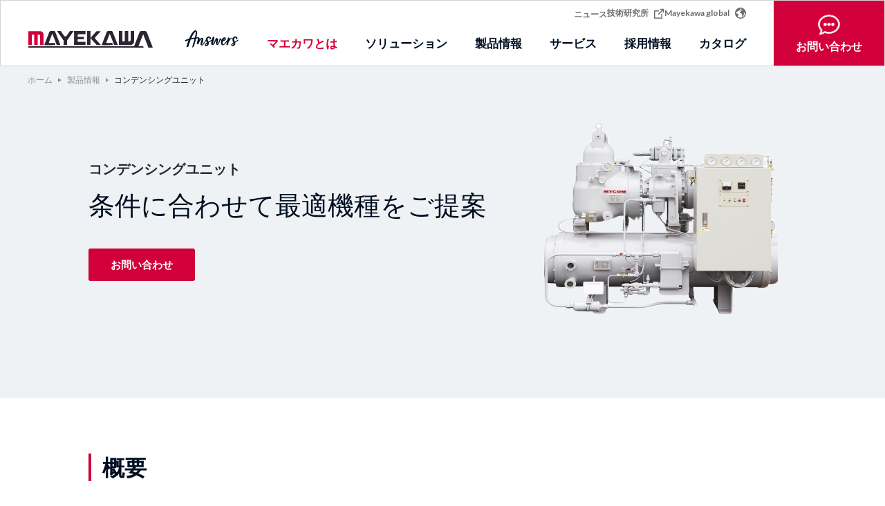

--- FILE ---
content_type: text/html
request_url: https://www.mayekawa.co.jp/ja/products/detail/refrigeration/07/
body_size: 90614
content:
<!DOCTYPE html>
<html lang="ja">

<head>
    <!-- Google Tag Manager -->
<script>(function(w,d,s,l,i){w[l]=w[l]||[];w[l].push({'gtm.start':
new Date().getTime(),event:'gtm.js'});var f=d.getElementsByTagName(s)[0],
j=d.createElement(s),dl=l!='dataLayer'?'&l='+l:'';j.async=true;j.src=
'https://www.googletagmanager.com/gtm.js?id='+i+dl;f.parentNode.insertBefore(j,f);
})(window,document,'script','dataLayer','GTM-WFQKP83H');</script>
<!-- End Google Tag Manager -->
 
    <meta charset="UTF-8" />
    <link rel="shortcut icon" type="image/x-icon" href="../../../../assets/C/favicon.ico" />
    <meta name="viewport" content="width=device-width, initial-scale=1.0" />
    <title>コンデンシングユニット : 製品情報 | 株式会社 前川製作所</title>
    <meta name="description" content="株式会社 前川製作所の「製品 コンデンシングユニット」をご紹介します。">
    <link rel="stylesheet" href="https://cdn.jsdelivr.net/npm/swiper@9/swiper-bundle.min.css?2116" />
    <link rel="preconnect" href="https://fonts.googleapis.com">
    <link rel="preconnect" href="https://fonts.gstatic.com" crossorigin>
    <link href="https://fonts.googleapis.com/css2?family=Lato:wght@400;700&display=swap" rel="stylesheet">
    <!-- Google tag (gtag.js) -->
<script async src="https://www.googletagmanager.com/gtag/js?id=GT-WVRTLNMC"></script>
<script>
  window.dataLayer = window.dataLayer || [];
  function gtag(){dataLayer.push(arguments);}
  gtag('js', new Date());

  gtag('config', 'GT-WVRTLNMC');
</script>

    <script type="module" crossorigin src="../../../../assets/js/main.js?2116"></script>
    <link rel="stylesheet" href="../../../../assets/css/style.css?2116">
</head>

<body id="top">
    <!-- Google Tag Manager (noscript) -->
<noscript><iframe src="https://www.googletagmanager.com/ns.html?id=GTM-WFQKP83H"
height="0" width="0" style="display:none;visibility:hidden"></iframe></noscript>
<!-- End Google Tag Manager (noscript) -->
 
    <header class="header">
    <div class="header__logoArea">
        <a href="/ja/" class="header__logoLink">
            <img class="header__logo header__logo-b" src="/ja/images/logo-rb.svg" alt="前川製作所" width="180" height="24">
            <img class="header__logo header__logo-w" src="/ja/images/logo-rw.svg" alt="前川製作所" width="180" height="24">
        </a>
    </div>
    <div class="header__navArea">
        <nav class="header__nav" id="headerNav">
            <div class="header__navIn" id="headerNavIn">
                <ul class="header__navListUp">
                    <li class="header__navItemUp">
                        <a href="/ja/news/" class="header__navLinkUp">ニュース</a>
                    </li>
                    <li class="header__navItemUp">
                        <a href="http://rdc.mayekawa.co.jp/" class="header__navLinkUp header__navLinkUp-target" target="_blank">技術研究所<svg width="15" height="15" viewBox="0 0 15 15" fill="none" xmlns="http://www.w3.org/2000/svg">
                                <path d="M8.5 2.25H11.6895L5.46973 8.46973L6.53039 9.53039L12.75 3.31077V6.5H14.25V0.75H8.5V2.25Z" />
                                <path d="M0.5 3H7V4.5H1.5V13.5H10.5V8H12V14.5C12 14.7761 11.7761 15 11.5 15H0.5C0.223858 15 0 14.7761 0 14.5V3.5C0 3.22386 0.223858 3 0.5 3Z" />
                            </svg></a>
                    </li>
                    <li class="header__navItemUp">
                        <a href="https://www.mayekawa.com/" class="header__navLinkUp header__navLinkUp-global" target="_blank">Mayekawa global<svg width="16" height="16" viewBox="0 0 16 16" fill="none" xmlns="http://www.w3.org/2000/svg">
                                <path d="M8 0C10.1217 0 12.1566 0.842855 13.6569 2.34315C15.1571 3.84344 16 5.87827 16 8C16 10.1217 15.1571 12.1566 13.6569 13.6569C12.1566 15.1571 10.1217 16 8 16C5.87827 16 3.84344 15.1571 2.34315 13.6569C0.842855 12.1566 0 10.1217 0 8C0 5.87827 0.842855 3.84344 2.34315 2.34315C3.84344 0.842855 5.87827 0 8 0ZM8.761 1.544L8.671 1.586C8.404 1.726 8.267 1.935 8 2.056C7.733 2.176 7.533 2.404 7.4 2.738C7.33227 3.00899 7.1943 3.25733 7 3.458C6.691 3.79 6.184 4.338 5.823 4.466C5.463 4.594 5.151 4.557 5.046 4.601C4.791 4.707 4.786 5.179 4.614 5.225C4.25 5.321 3.886 5.371 3.326 5.895C2.604 6.508 1.784 6.67 1.613 7.201C1.443 7.733 1.577 7.599 1.613 7.804C1.649 8.009 1.75 8.379 2.361 8.379H2.614C3.028 8.379 3.203 8.415 3.579 8.824C4.023 9.307 4.977 9.536 5.192 9.659C5.335 9.741 5.385 9.951 5.341 10.289C5.20045 10.5095 5.07031 10.7364 4.951 10.969C4.779 11.309 4.414 11.654 4.246 11.761C4.078 11.868 4.018 12.124 4.018 12.763C4.018 12.909 4.074 13.075 4.185 13.262C5.27526 14.0534 6.58447 14.4864 7.93158 14.5013C9.2787 14.5162 10.5971 14.1121 11.7046 13.3449C12.812 12.5778 13.6538 11.4855 14.1133 10.2191C14.5729 8.95274 14.6277 7.57485 14.27 6.276C14.19 6.262 14.128 6.293 14.08 6.37C13.985 6.525 13.953 6.735 13.984 7.002C13.978 7.371 13.871 7.607 13.664 7.71C13.352 7.864 12.908 7.906 12.801 8.04C12.731 8.13 12.684 8.272 12.662 8.464V8.682C12.898 9.083 13.016 9.321 13.016 9.395C13.016 9.505 12.969 10.105 12.885 10.303C12.801 10.501 12.662 10.38 12.662 10.678C12.662 10.977 12.538 11.278 12.46 11.278C12.382 11.278 12.039 11.705 11.79 12.109C11.625 12.379 11.387 12.755 11.078 13.24C10.722 13.204 10.544 13.053 10.544 12.786C10.544 12.518 10.477 12.051 10.342 11.383V10.583L10.179 9.881L9.996 9.284C9.766 8.822 9.556 8.591 9.363 8.591C9.171 8.591 8.898 8.444 8.545 8.15C8.147 8.298 7.852 8.261 7.66 8.04C7.373 7.71 6.884 7.556 7.026 7.113C7.169 6.67 7.416 6.533 7.66 6.37C7.823 6.261 7.99 6.137 8.159 5.995L8.545 5.726C8.719 5.302 8.878 5.062 9.024 5.007C9.099 4.979 9.304 5.021 9.541 5.007C9.685 4.999 9.952 4.972 10.342 4.926C10.832 4.856 11.078 4.763 11.078 4.643C11.078 4.464 10.368 4.278 9.996 4.278C9.794 4.278 9.279 4.751 8.725 4.926C8.259 5.072 8.22 4.864 7.977 4.712C7.824 4.617 7.977 4.361 8.001 4.135C8.025 3.908 8.097 3.496 8.159 3.351C8.2 3.254 8.295 3.129 8.442 2.978C8.88 2.487 9.315 2.209 9.745 2.145C10.553 2.305 10.654 2.201 10.049 1.83C9.6309 1.69094 9.19965 1.5951 8.762 1.544H8.761Z" />
                            </svg>
                        </a>
                    </li>
                </ul>
                <ul class="header__navList">
                    <li class="header__navItem">
                        <div class="header__navMMenu">
                            <p class="header__navMMenuText"><svg class="" width="79" height="26" viewBox="0 0 79 26" fill="none" xmlns="http://www.w3.org/2000/svg">
                                    <path d="M14.448 13.224C13.392 17.096 11.792 22.6 11.184 24.808C11.152 24.904 11.152 25 11.152 25.128L11.312 25.576C11.312 25.704 11.504 25.8 11.664 25.8C11.856 25.8 11.856 25.768 11.856 25.736C11.856 25.64 11.888 25.672 11.92 25.608C11.952 25.608 12.016 25.608 12.016 25.544C11.952 25.512 11.952 25.48 11.952 25.448C11.984 25.448 12.048 25.352 12.08 25.352C12.112 25.352 12.176 25.32 12.272 25.288C12.336 25.288 12.432 25.32 12.432 25.384C12.496 25.384 12.496 25.32 12.496 25.32C12.496 25.288 12.528 25.224 12.56 25.192C12.56 25.128 12.528 25.096 12.496 25.096H12.368C12.336 25.096 12.528 24.84 12.528 24.744C12.528 24.744 12.592 24.744 12.624 24.712C12.624 24.68 12.656 24.648 12.688 24.584L12.848 24.968C12.848 25 13.072 24.648 13.072 24.616L13.648 22.696L13.712 22.6C13.712 22.6 13.904 22.472 13.904 22.504L13.712 22.856C13.712 22.856 13.68 22.856 13.456 23.56L13.424 23.656C13.392 23.816 13.296 24.008 13.264 24.264C13.264 24.424 13.264 24.488 13.328 24.488L13.52 24.168C13.616 23.784 13.808 23.4 13.936 22.92C13.968 22.696 14.032 22.376 14.192 22.12C14.192 21.928 14.256 21.8 14.32 21.64C14.32 21.448 14.416 21.288 14.512 21.096C14.608 20.808 14.672 20.488 14.736 20.2L14.832 19.72C15.408 17.48 16.112 15.24 16.688 12.968C16.688 12.904 16.72 12.84 16.72 12.776C18.48 12.52 19.344 12.456 20.72 12.328C20.912 12.296 20.88 12.264 21.072 12.232C21.072 12.232 21.104 12.168 21.104 12.104C21.104 12.008 21.072 11.848 20.944 11.752C20.944 11.336 20.4 11.08 20.08 11.08C19.088 11.08 18.096 11.144 17.104 11.208C17.648 8.776 18 6.536 18 4.36C18 3.88 17.968 3.432 17.936 2.984C17.872 2.632 17.712 2.28 17.392 2.056C17.232 1.992 17.104 1.896 17.104 1.768C16.88 1.416 16.24 0.807999 15.728 0.807999C14.768 0.807999 13.392 1.832 12.752 2.472C9.968 5.288 8.08 9.224 6.512 13.096C3.856 13.832 1.392 14.728 0.656 15.336C0.656 15.432 0.624 15.528 0.592 15.592C0.592 15.72 0.624 15.848 0.624 15.976C0.688 16.008 0.72 16.104 0.752 16.136C0.944 16.392 1.2 16.712 1.52 16.808C1.52 16.808 1.456 16.84 1.424 16.84C1.424 16.872 1.52 16.968 1.616 16.968C1.68 16.968 1.776 16.936 1.808 16.84C2 16.84 2.192 16.776 2.384 16.68C2.448 16.616 2.544 16.52 2.608 16.488C3.184 16.136 4.368 15.688 5.68 15.272L5.104 16.84C4.24 19.112 3.504 21.288 2.928 23.432L2.864 23.88C2.864 24.04 2.768 24.232 2.768 24.424C2.768 24.648 2.928 24.808 3.152 24.808C3.568 24.808 3.664 25.384 3.856 25.384C3.952 25.384 4.24 25.256 4.624 25.064C5.072 25.064 5.424 24.456 5.552 24.072C6.448 20.872 7.952 16.744 8.88 14.312C10.48 13.864 11.888 13.544 12.592 13.416L14.48 13.128C14.448 13.16 14.448 13.192 14.448 13.224ZM9.68 12.328C10.736 9.896 13.264 4.424 16.112 2.632C16.144 2.6 16.272 2.76 16.272 2.792L16.24 3.336C16.112 5.864 15.568 8.648 14.896 11.464C13.584 11.624 12.304 11.848 10.96 12.072L9.68 12.328ZM14.96 18.088C14.992 17.96 15.088 17.704 15.088 17.544C15.088 17.48 15.088 17.448 15.152 17.384C15.152 17.288 15.184 17.192 15.248 17.128C15.248 17.096 15.376 16.712 15.504 16.456L14.864 18.728C14.864 18.76 14.832 18.888 14.8 18.952C14.8 19.016 14.736 19.016 14.704 19.016C14.736 18.952 14.768 18.856 14.768 18.888C14.768 18.6 14.864 18.312 14.96 18.088ZM14.064 22.056C14.032 22.056 13.904 22.152 13.84 22.216C13.968 21.928 14.224 20.936 14.288 20.712C14.288 21 14.192 21.16 14.192 21.352C14.128 21.576 14.064 22.056 14.064 22.056ZM12.208 24.584C12.176 24.456 12.176 24.392 12.176 24.36L12.08 24.488C12.08 24.552 12.016 24.648 11.984 24.616C11.984 24.616 12.016 24.552 12.016 24.52C12.016 24.456 12.304 24.04 12.368 24.04C12.4 24.04 12.464 24.04 12.464 24.072C12.368 24.264 12.304 24.552 12.208 24.584ZM14.64 19.944C14.576 20.008 14.48 20.232 14.48 20.264L14.448 20.168C14.448 20.04 14.512 19.912 14.512 19.816L14.64 19.336C14.64 19.272 14.704 19.144 14.736 19.176C14.704 19.4 14.608 19.624 14.576 19.752C14.608 19.784 14.64 19.784 14.672 19.784C14.64 19.816 14.64 19.912 14.64 19.944ZM12.4 24.552C12.432 24.584 12.464 24.616 12.464 24.648C12.464 24.712 12.432 24.776 12.368 24.808C12.368 24.84 12.336 24.872 12.304 24.872C12.24 24.872 12.176 24.744 12.176 24.712C12.24 24.584 12.304 24.552 12.4 24.552ZM15.696 14.344C15.696 14.28 15.824 13.992 15.856 14.056C15.824 14.184 15.728 14.76 15.568 14.728C15.632 14.632 15.664 14.536 15.696 14.344ZM12.4 23.784C12.4 23.752 12.272 23.752 12.24 23.72C12.24 23.72 12.336 23.688 12.368 23.656C12.368 23.592 12.368 23.56 12.4 23.528C12.464 23.56 12.528 23.688 12.528 23.72V23.88L12.4 23.784ZM13.456 20.04C13.488 20.008 13.488 19.976 13.488 19.88C13.52 19.976 13.52 20.008 13.52 20.04L13.392 20.68C13.36 20.68 13.36 20.648 13.36 20.584V20.456C13.36 20.424 13.392 20.392 13.392 20.36L13.456 20.04ZM15.792 15.56C15.696 15.944 15.664 16.104 15.632 16.104C15.632 16.104 15.6 16.072 15.6 16.008C15.6 15.912 15.664 15.848 15.696 15.656C15.728 15.624 15.728 15.56 15.792 15.56ZM11.824 24.552C11.856 24.616 11.856 24.648 11.856 24.744L11.76 25.096C11.728 25.064 11.696 25.064 11.696 24.968C11.728 24.936 11.824 24.616 11.824 24.552ZM13.168 23.464C13.2 23.464 13.232 23.368 13.232 23.4V23.688C13.232 23.752 13.2 23.816 13.2 23.912C13.168 23.88 13.168 23.816 13.168 23.72V23.464ZM12.528 22.92C12.528 22.952 12.496 22.984 12.432 23.048V22.92C12.432 22.888 12.432 22.856 12.496 22.792C12.528 22.856 12.528 22.888 12.528 22.92ZM14.864 19.528C14.832 19.592 14.672 19.816 14.672 19.816C14.672 19.816 14.704 19.688 14.736 19.656C14.736 19.592 14.768 19.528 14.864 19.528ZM16.24 13.448C16.24 13.512 16.208 13.64 16.176 13.704C16.144 13.672 16.144 13.64 16.144 13.608C16.176 13.576 16.176 13.448 16.24 13.448ZM12.24 22.728V22.952C12.24 23.016 12.208 23.08 12.176 23.08L12.24 22.728ZM14.64 17.544C14.64 17.576 14.672 17.608 14.672 17.64C14.672 17.704 14.64 17.768 14.576 17.832C14.608 17.736 14.64 17.608 14.64 17.544ZM14.544 20.424C14.544 20.424 14.608 20.36 14.64 20.36C14.64 20.36 14.576 20.488 14.576 20.552C14.544 20.552 14.544 20.52 14.544 20.424ZM25.2493 21.768C25.2173 21.768 25.2173 21.736 25.2173 21.576C25.2812 20.52 25.9853 18.664 26.3693 17.416C26.5933 16.712 27.1373 14.92 27.1373 14.12C27.1373 13.768 27.1373 13.448 27.0413 13.16C26.8813 12.264 25.7613 11.944 24.9613 11.624C24.6413 11.624 24.4173 11.688 24.1293 11.88C23.2653 12.264 22.0813 13.672 21.3453 14.92C21.5693 14.088 21.6973 13.416 21.6973 12.968V12.808C21.6333 12.52 21.6653 12.456 21.6333 12.232C21.6013 12.04 21.2493 11.72 21.0893 11.592C20.9933 11.528 20.1613 11.176 20.0013 11.176C19.8093 11.176 19.7453 11.368 19.7133 11.464C19.3613 13.032 18.4333 16.648 17.5693 19.816C17.5373 19.912 17.5053 19.976 17.5053 20.04C17.5053 20.104 17.6333 20.136 17.6653 20.2C17.6973 20.296 17.7933 20.328 17.8893 20.328C17.9853 20.296 18.7533 21.064 19.1693 21.16C19.5213 21.16 19.8413 21.128 20.0013 20.744C20.0333 20.648 20.0973 20.552 20.0973 20.456C20.5453 19.72 20.5453 19.24 20.9293 18.568C22.5933 15.432 24.3213 13.384 24.8653 13.16C24.8973 13.16 24.8973 13.192 24.8973 13.256L24.8653 13.768C24.7693 14.536 24.0013 16.744 23.5853 18.056C23.5213 18.28 23.2013 19.432 23.2013 19.56C23.1693 19.72 23.1373 19.88 23.1373 20.104V20.296C23.1053 20.36 23.1053 20.456 23.1053 20.52V21.064C23.1373 21.672 23.2653 22.152 24.0653 22.632C24.4173 22.76 24.8333 22.856 25.2173 22.856C25.7613 22.76 26.4973 22.28 27.4253 21.096C28.1933 20.168 28.8973 19.176 29.5693 18.184C29.5373 18.184 29.2493 18.472 29.2813 18.472C29.2493 18.472 29.2493 18.472 29.2493 18.44C29.2493 18.44 29.4413 18.28 29.4413 18.152C29.4733 18.152 29.4733 18.12 29.4733 18.056C29.4733 18.056 29.6653 18.024 29.7933 17.8C29.8573 17.704 29.8893 17.64 29.8893 17.608C29.8893 17.576 29.8253 17.608 29.8253 17.544C29.8253 17.48 30.0493 17.192 30.0493 17.224C30.0493 17.352 29.9533 17.48 29.9533 17.512C29.9533 17.512 30.0813 17.384 30.1133 17.32L30.5613 16.712L31.4573 15.144V14.856C31.2973 15.016 31.1373 15.144 31.0093 15.24L31.4573 14.536L31.1693 14.888L31.0413 14.6L31.0093 14.664C31.0733 14.408 31.0733 14.152 31.0733 14.12C30.5613 14.824 25.8253 21.768 25.2493 21.768ZM24.8973 20.904C24.8973 20.872 24.8333 20.808 24.8013 20.776C24.8013 20.616 24.8013 20.456 24.8013 20.328C24.8013 20.296 24.8973 20.296 24.8973 20.232C24.8973 20.232 24.8653 20.136 24.8653 20.104C24.9293 20.072 24.9293 20.04 24.9293 19.976C24.9293 19.88 25.0573 19.848 25.0573 19.784L24.9293 19.816C24.9293 19.784 25.0253 19.688 25.0573 19.688C25.0253 19.656 25.0253 19.592 25.0253 19.592H25.1533V19.432L25.2173 19.624C25.2493 19.624 25.3133 19.624 25.3133 19.688C25.3453 19.688 25.2173 19.784 25.2173 19.784C25.2173 19.816 25.1533 19.912 25.1533 19.88C25.1533 19.912 25.1533 20.04 25.0893 20.04C25.0893 20.168 25.0253 20.168 25.0253 20.168C25.0253 20.264 24.9933 20.296 24.9933 20.328C24.9933 20.36 24.8973 20.616 24.8973 20.712C24.8973 20.744 24.9933 20.648 24.9933 20.648C25.0253 20.648 25.0253 20.552 25.0253 20.488C25.0573 20.392 25.1213 20.36 25.1533 20.36V20.52C25.0573 20.616 25.0573 20.744 25.0253 20.84C25.0253 20.904 25.0253 21 24.9933 21C24.9933 21.032 24.9613 21.064 24.9613 21.128C24.9293 21.256 24.9293 21.384 24.9293 21.48C24.9293 21.48 24.8973 21.544 24.8973 21.576L24.8013 21.64C24.8013 21.48 24.8973 21.32 24.8973 21.256C24.8973 21.256 24.8333 21.128 24.8013 21.096C24.8013 21.032 24.8973 20.936 24.8973 20.904ZM28.7053 19.144C28.7053 18.856 28.8973 18.856 29.1533 18.6C29.0573 18.696 28.9933 18.824 28.9613 18.856C28.7373 19.112 28.7053 19.144 28.7053 19.144ZM28.6093 19.24C28.5773 19.304 28.3853 19.656 28.2893 19.656C28.2893 19.656 28.2573 19.656 28.3853 19.496L28.2893 19.528C28.3533 19.496 28.4173 19.336 28.4173 19.4C28.4173 19.464 28.3853 19.464 28.3853 19.496C28.4493 19.432 28.5133 19.272 28.6093 19.24ZM25.4413 18.632C25.4413 18.6 25.4733 18.568 25.5052 18.568C25.5052 18.568 25.4733 18.728 25.4733 18.824C25.4413 18.856 25.4093 18.888 25.3773 18.888C25.3133 18.888 25.2812 18.792 25.2493 18.76L25.3453 18.824C25.3453 18.728 25.4093 18.664 25.4413 18.632ZM26.1773 16.2V16.328C26.1773 16.456 26.1453 16.488 26.1133 16.488C26.1133 16.488 25.9533 16.744 25.9533 16.712C25.9853 16.648 26.1133 16.392 26.1133 16.328C26.1133 16.296 26.1773 16.168 26.1773 16.2ZM27.8093 20.392C27.7453 20.456 27.6173 20.584 27.6173 20.648C27.5533 20.68 27.3933 20.872 27.3293 20.872L27.5853 20.616C27.5853 20.552 27.6173 20.488 27.6493 20.456C27.7453 20.424 27.7773 20.392 27.8093 20.392ZM30.5933 16.392L30.4973 16.68L30.3373 16.744L30.4653 16.584C30.4653 16.552 30.5613 16.456 30.5933 16.392ZM25.7933 16.616C25.7292 16.68 25.5373 16.936 25.5052 17.096C25.5052 17 25.5693 16.904 25.6013 16.808C25.6333 16.744 25.6653 16.648 25.7933 16.616ZM18.4013 17.992C18.4013 17.992 18.4973 17.928 18.4973 17.96C18.4973 18.056 18.4973 18.12 18.4653 18.184C18.4653 18.12 18.4013 17.992 18.4013 17.992ZM18.9133 17.224C18.9773 17.16 18.9773 17.096 19.0093 17.032C19.0093 17.096 19.0413 17.096 19.0733 17.16C19.0413 17.16 19.0093 17.192 18.9133 17.224ZM25.2173 20.008L25.1853 20.168C25.1853 20.232 25.1533 20.264 25.1533 20.232C25.1533 20.168 25.1533 20.104 25.2173 20.008ZM29.4473 21.256C29.2233 21.576 29.1593 21.736 29.1593 22.152C29.1593 22.792 29.8953 23.688 30.7593 23.752L31.1753 23.816C32.9033 23.816 35.1753 22.376 35.1753 20.168C35.1753 20.008 35.1753 19.88 35.1433 19.72C35.0793 19.144 35.0153 18.92 34.8873 18.568L37.9593 16.68C38.5353 16.328 39.2713 15.88 39.2713 15.72C39.1433 15.784 39.1433 15.656 39.1433 15.56C39.4313 15.368 39.7193 15.144 39.7513 14.92C39.6873 15.016 39.4633 15.208 39.1753 15.208C39.5273 14.92 39.3993 14.824 39.6873 14.696C39.6553 14.664 39.5593 14.696 39.5273 14.696C39.4953 14.696 38.9193 15.144 39.0153 15.048L39.2073 14.856C39.2073 14.824 39.4313 14.696 39.6233 14.44C39.1113 14.76 39.2073 14.824 38.9513 14.824C39.1113 14.792 39.7513 14.248 39.7513 14.088C38.7593 14.984 36.0393 16.392 34.4393 17.384C34.0873 16.648 33.1913 14.856 33.1913 13.8C33.1913 12.36 34.7273 11.464 35.9433 11.464H36.0713C36.1353 11.464 36.1993 11.464 36.2313 11.688C36.2313 12.296 35.7833 13.448 35.7833 13.608C35.7833 13.704 35.9753 13.8 36.1353 13.864C36.1673 13.864 36.4553 13.96 36.5193 13.96C36.5513 13.96 36.6153 13.992 36.8713 13.992C37.1273 13.992 37.2552 13.736 37.2873 13.736H37.4153C37.7353 13.448 38.1513 12.84 38.1513 12.264C38.1513 11.784 37.5433 10.344 36.8393 10.344L35.8473 9.928C35.8473 9.928 35.3353 9.8 35.2713 9.8C33.3513 9.8 30.7913 11.592 30.7913 13.928C30.7913 15.368 31.3033 16.744 31.9753 18.12L32.2313 18.696C32.0073 18.856 31.2393 19.4 30.9833 19.624L30.8873 19.72C30.8553 19.752 30.8553 19.784 30.8553 19.816C30.8553 19.816 30.7913 19.912 30.7913 19.944C30.7273 19.944 30.7913 19.976 30.6953 19.976C30.6633 20.008 30.2473 20.36 30.1193 20.52C30.1193 20.392 30.5993 20.008 30.7593 19.816C30.5993 19.912 29.8633 20.488 29.8313 20.68C29.8313 20.84 29.5433 21.096 29.4473 21.256ZM30.3113 22.28C30.2793 22.216 30.5353 22.152 30.5353 22.088C30.5353 21.8 31.7513 20.68 32.5833 20.104C32.9673 21.16 31.7833 22.312 30.7913 22.376C30.6313 22.376 30.4393 22.376 30.3113 22.28ZM34.7913 18.632C34.9833 19.176 35.0473 19.752 35.0473 20.136C35.0473 20.712 34.8873 21.256 34.7273 21.544L34.7593 21.384C34.8553 21.192 34.9193 20.904 34.9513 20.616C34.9513 19.912 34.9193 19.368 34.6953 18.696L34.7913 18.632ZM34.2153 17.48C34.1193 17.384 34.0233 17 33.9593 16.776C34.0553 16.968 34.2153 17.288 34.3113 17.416L34.2153 17.48ZM33.9273 17.672L33.7673 17.512C33.7352 17.384 33.7033 17.256 33.7033 17.192L33.9273 17.672ZM34.2473 20.52C34.2473 20.552 34.2153 20.712 34.1833 20.744C34.1513 20.744 34.0553 20.68 34.0553 20.648L34.2473 20.52ZM34.6313 21.704C34.6313 21.736 34.6313 21.864 34.5673 21.928C34.5353 22.024 34.5033 22.056 34.4713 22.056C34.4393 22.056 34.5673 21.832 34.6313 21.704ZM32.4873 14.568C32.4553 14.536 32.3913 14.504 32.3913 14.472C32.3913 14.408 32.4553 14.376 32.4873 14.312V14.568ZM33.9593 22.184C33.9273 22.088 33.8953 22.056 33.8953 22.056C33.8953 22.024 33.9273 21.96 33.9593 21.896C33.9593 21.992 33.9593 22.088 33.9593 22.184ZM34.2153 21.64C34.2153 21.672 34.2153 21.736 34.1193 21.896C34.1193 21.768 34.2153 21.576 34.2793 21.48L34.2153 21.64ZM51.2258 15.816C51.2898 15.752 51.4178 15.4 51.4498 15.304L51.6418 14.856C51.6738 14.888 51.7058 14.92 51.7058 14.952L51.3218 15.816V15.944C51.3218 15.976 51.2898 16.008 51.2578 16.008L51.1618 16.232C51.0658 16.392 51.0338 16.552 51.0018 16.648L51.0658 16.808C51.2258 16.424 51.7058 15.272 51.8338 15.016C52.4418 15.528 53.3698 15.944 54.1698 15.944C54.4578 15.944 54.5218 15.848 54.5538 15.752C54.6178 15.56 54.8738 15.016 54.8738 14.984C54.8418 14.952 54.7778 14.952 54.7138 14.92C54.0098 14.792 52.9538 14.408 52.2498 13.8C52.3458 13.544 52.3778 13.384 52.3778 13.224C52.3778 13.16 52.3778 13.096 52.3458 13.032C52.3458 12.744 51.5778 12.392 51.2898 12.36C50.8418 12.36 50.6818 12.84 50.6498 13.096C50.6498 13.16 50.5858 13.288 50.5858 13.416C50.5858 13.608 50.6178 13.8 50.6498 13.864L50.4578 14.472C49.9458 15.88 48.8578 18.856 47.8338 20.648C47.7698 20.744 47.6738 20.872 47.6098 20.872C47.5458 20.872 47.5778 20.776 47.5458 20.648L47.5778 20.232C47.6418 18.728 48.4738 15.528 48.5378 14.28V14.12C48.5378 13.704 48.5058 13.352 48.2178 13C47.9618 12.712 46.7778 12.392 46.4898 12.264C46.3298 12.264 46.2338 12.04 46.0417 12.04C46.0098 12.04 45.9458 12.04 45.8818 12.072C45.2738 12.264 43.6738 15.624 42.7458 17.48L42.2658 18.504C41.9778 19.016 41.1138 20.744 40.6658 20.904C40.8898 18.76 42.8418 13.8 42.9698 11.816V11.272C42.9698 10.728 42.5538 10.408 42.0738 10.248C41.9458 10.248 41.1778 10.12 41.0498 10.12C40.9218 10.12 40.7938 10.184 40.7618 10.248C40.7618 10.28 40.7618 10.312 40.6978 10.344L40.6338 10.792C40.6018 11.592 38.6178 16.264 38.3618 19.208C38.3938 19.464 38.3938 19.688 38.3938 19.912V20.072C38.3938 20.744 38.6178 21.672 39.1938 21.704C39.2898 21.736 40.2498 22.184 40.3138 22.184C40.4418 22.248 40.5058 22.248 40.5698 22.248H40.9858C41.0178 22.248 41.1458 22.216 41.1778 22.184C41.4338 22.184 41.7858 21.768 41.9458 21.608C42.2658 21.352 42.3298 21.544 42.5538 21.16C42.6178 21.096 42.7138 21 42.7458 20.904C43.0658 20.392 43.4178 19.688 43.6738 19.208C43.6738 19.048 43.7058 19.016 43.7698 18.984C43.8338 18.824 43.8978 18.664 43.9618 18.568V18.408C43.8978 18.408 43.8978 18.44 43.8978 18.472C43.8978 18.408 43.9298 18.312 43.9298 18.216L44.0898 17.96C44.1858 17.864 44.2178 17.8 44.1858 17.8C44.1858 17.8 44.1538 17.832 44.0898 17.832C44.1218 17.8 44.1538 17.8 44.1538 17.736C44.2178 17.576 44.2498 17.352 44.4738 17.224C44.4098 17.352 44.3138 17.64 44.2818 17.64C44.2178 17.64 44.2178 17.704 44.1858 17.736C44.2498 17.8 44.2498 17.832 44.2498 17.896C44.1218 17.992 44.0578 18.088 44.0578 18.184C44.0898 18.088 44.2498 17.928 44.2818 17.928L44.4098 17.8C44.4738 17.704 44.5058 17.576 44.5058 17.448C44.6978 17.288 44.7298 17.16 44.8258 17C44.8258 16.936 44.8578 16.904 44.8898 16.808C45.1458 16.264 45.5298 15.08 46.1698 14.056C45.8177 15.688 45.3698 17.448 45.2418 19.016L45.2098 19.464C45.2098 20.552 46.0738 22.088 47.2258 22.088H47.6098C47.9298 22.088 48.0578 22.056 48.2498 21.864C48.4418 21.768 48.6018 21.704 48.6658 21.544C48.6658 21.48 48.7618 21.48 48.7618 21.448C49.3698 20.68 49.7218 19.816 50.0738 19.144L50.1378 19.016C50.4258 18.536 50.6818 17.864 50.8418 17.32C50.8418 17.288 50.8738 17.224 50.8738 17.16C50.8738 17.128 51.0018 17 51.0018 16.904C51.0018 16.904 51.0018 16.872 50.9698 16.808C50.8418 16.968 50.8418 17.096 50.7458 17.288C50.3618 18.12 49.9138 19.304 49.3378 20.232C50.0098 19.048 50.5218 17.672 51.0018 16.392L51.0978 16.136C51.0978 16.072 51.1618 15.976 51.1938 15.912C51.1938 15.88 51.1938 15.848 51.2258 15.816ZM47.4498 21.064C47.3218 21.032 47.2578 20.904 47.2578 20.808C47.2258 20.808 47.1938 20.744 47.1938 20.68C47.1938 20.616 47.2258 20.584 47.2578 20.584C47.2898 20.584 47.4178 20.616 47.3858 20.648V20.872C47.3858 20.904 47.4498 21.064 47.4498 21.064ZM46.0417 19.464C46.0417 19.432 46.0417 19.4 46.0738 19.368C46.0738 19.336 46.1058 19.304 46.1378 19.272V19.432C46.1378 19.464 46.1378 19.528 46.1058 19.56C46.1058 19.592 46.1378 19.624 46.1378 19.656C46.1378 19.688 46.0417 19.912 46.0417 19.848V19.464ZM44.7298 16.84C44.7298 16.968 44.6978 17.064 44.6338 17.16C44.6338 17.256 44.6018 17.32 44.4738 17.352L44.7298 16.84ZM47.4178 19.368V19.784C47.4178 19.88 47.4178 19.976 47.3858 20.04C47.3538 20.072 47.3218 20.104 47.3218 20.136C47.3218 20.104 47.3538 19.976 47.3858 19.752C47.3858 19.688 47.3538 19.592 47.3538 19.56L47.4178 19.368ZM47.0978 20.232L47.2578 20.264C47.2578 20.328 47.2898 20.36 47.2898 20.392C47.2578 20.392 47.1938 20.392 47.1618 20.36C47.0978 20.36 47.0658 20.36 47.0338 20.328L47.0978 20.232ZM47.0338 19.432C47.0338 19.4 46.9698 19.336 46.9058 19.336C46.9058 19.24 47.0658 19.208 47.0978 19.176C47.0978 19.176 47.0658 19.24 47.0658 19.272L47.0338 19.432ZM47.1618 18.728C47.1618 18.76 47.1938 18.856 47.1938 18.952C47.1618 18.824 47.0978 18.76 47.0017 18.664L47.1618 18.728ZM47.6098 18.408C47.5778 18.408 47.5458 18.408 47.5138 18.376C47.5458 18.344 47.7058 18.28 47.7058 18.28L47.6098 18.408ZM54.941 20.424V20.072C54.941 18.824 55.453 16.872 55.645 16.424C55.677 16.392 55.805 16.296 55.837 16.296H56.221C57.789 16.296 59.773 14.952 59.837 12.808V12.648C59.837 11.784 57.885 11.08 57.245 11.016C54.589 11.688 52.701 15.816 52.509 18.408C52.509 18.6 52.477 18.824 52.477 19.016C52.477 20.712 53.661 22.536 55.389 22.536C57.693 22.536 60.637 18.312 61.597 16.968L62.365 15.88C62.429 15.816 63.005 14.888 62.941 14.888C62.813 14.888 62.909 14.728 62.781 14.664C62.781 14.6 62.685 14.344 62.653 14.376L62.525 14.568C62.557 14.408 62.621 14.152 62.589 14.184C62.525 14.248 62.461 14.312 62.429 14.376L62.461 14.056C61.789 14.824 60.829 16.168 59.901 17.384C59.101 18.376 56.637 21.416 55.549 21.416C55.229 21.416 54.973 20.936 54.941 20.424ZM58.205 12.584C58.237 12.648 58.333 12.616 58.333 12.712C58.333 13.608 57.213 14.824 56.253 15.048L56.413 14.76C57.085 13.544 57.533 13.096 58.205 12.584ZM54.909 18.248C54.909 18.248 54.941 18.088 54.941 18.024C54.941 17.928 54.909 17.896 54.877 17.864L54.781 18.376C54.813 17.672 55.037 17.032 55.229 16.424C55.229 16.424 55.293 16.328 55.325 16.328C55.325 16.328 55.037 17.192 54.973 17.448L54.877 17.864C54.909 17.8 54.941 17.8 54.973 17.8C55.005 17.8 55.037 17.704 55.037 17.704C55.037 17.608 55.133 17.352 55.165 17.352C55.197 17.32 55.229 17.16 55.229 17.16C55.229 17.16 55.165 17.256 55.165 17.224L55.325 16.808C55.357 16.68 55.453 16.456 55.517 16.328C55.261 17.096 54.909 18.312 54.813 19.208C54.813 18.824 54.909 18.248 54.909 18.248ZM54.397 20.136C54.397 20.136 54.269 20.168 54.237 20.168V19.88C54.397 19.976 54.397 20.072 54.397 20.136ZM54.621 19.432C54.621 19.592 54.621 19.848 54.557 19.848C54.557 19.848 54.557 19.816 54.493 19.592C54.493 19.56 54.557 19.528 54.621 19.432ZM56.029 14.888L55.933 14.728C55.965 14.728 56.029 14.632 56.061 14.632C56.061 14.632 56.253 14.664 56.253 14.696C56.061 14.696 56.029 14.824 56.029 14.888ZM61.213 17.128C61.213 17.128 61.213 17.096 61.341 17.096C61.341 17.192 61.117 17.32 61.117 17.288C61.117 17.256 61.149 17.224 61.181 17.224C61.181 17.224 61.213 17.192 61.213 17.128ZM56.317 14.504V14.344C56.317 14.344 56.413 14.344 56.413 14.408C56.413 14.44 56.381 14.472 56.317 14.504ZM61.434 22.344C61.498 22.408 61.69 22.408 61.69 22.408C61.754 22.472 61.85 22.472 61.914 22.568H62.106C62.17 22.568 62.234 22.504 62.266 22.472C62.362 22.44 62.49 22.216 62.458 22.248C62.554 22.152 62.554 22.056 62.554 21.96C62.65 21.896 62.65 21.832 62.65 21.736C62.65 21.704 62.97 21.32 62.97 21.416C62.97 21.448 62.938 21.448 62.874 21.48C62.842 21.544 62.81 21.672 62.81 21.672C62.746 21.672 62.746 21.736 62.746 21.736C62.714 21.768 62.714 21.896 62.714 21.896C62.746 21.896 62.778 21.832 62.81 21.832V22.056L62.906 21.928C62.906 21.96 62.938 21.992 62.97 22.056C62.97 21.992 63.13 21.608 63.194 21.576L63.226 21.32C63.226 21.256 63.322 21.16 63.322 21.064C63.226 21.064 63.226 21.16 63.226 21.256C63.13 21.256 63.13 21.16 63.13 21.16C63.13 21.16 63.162 21.128 63.162 21.064C63.162 21 63.13 20.904 63.13 20.872C63.098 20.904 63.066 20.904 63.034 20.904C63.034 20.936 63.002 21 63.002 21.064C63.002 21.096 63.002 21.128 63.034 21.16C63.034 21.192 63.034 21.224 62.97 21.256V20.968L63.162 20.552C63.194 20.52 63.194 20.456 63.194 20.424C63.194 20.392 63.194 20.36 63.29 20.296C63.29 20.296 63.29 20.232 63.322 20.136C63.418 20.04 63.418 19.944 63.418 19.88C63.322 19.976 63.194 20.232 63.194 20.2C63.194 20.136 63.194 20.104 63.13 20.04C63.162 20.008 63.226 19.976 63.226 19.88L63.322 19.944C63.322 19.912 63.354 19.88 63.354 19.816C63.354 19.784 63.354 19.752 63.322 19.72C63.322 19.688 63.386 19.496 63.418 19.464C63.418 19.432 63.514 19.304 63.514 19.176L63.546 18.952C63.514 18.984 63.418 19.08 63.418 19.144C63.386 19.24 63.354 19.304 63.354 19.4C63.322 19.464 63.226 19.56 63.226 19.656C63.226 19.72 63.13 19.784 63.13 19.88C63.13 19.944 63.066 20.04 63.066 20.136C63.034 20.232 62.97 20.424 62.938 20.52C62.938 20.584 62.842 20.904 62.842 20.904C62.842 20.936 62.778 21.32 62.714 21.32C62.682 21.352 62.618 21.576 62.618 21.576C62.586 21.576 62.714 21.16 62.714 21.096L62.778 20.776C62.874 20.776 62.906 20.296 62.906 20.296C62.938 20.2 62.938 20.104 63.034 20.008V19.784C63.098 19.72 63.098 19.624 63.098 19.528L63.322 19.144C63.354 19.176 63.386 19.08 63.386 19.08C63.354 19.08 63.322 19.048 63.322 19.016C63.322 18.984 63.354 18.952 63.354 18.92C63.45 18.824 63.45 18.728 63.45 18.728C63.45 18.696 63.45 18.664 63.354 18.664C63.354 18.728 63.354 18.824 63.258 19.016L63.29 18.824C63.29 18.664 63.354 18.536 63.514 18.472C63.514 18.472 63.514 18.6 63.546 18.6C63.578 18.6 63.61 18.536 63.642 18.376C63.738 18.376 63.738 18.28 63.738 18.28V18.12C63.802 18.088 63.866 18.056 63.898 17.928L63.77 18.024C63.802 17.896 63.834 17.608 63.834 17.608C63.77 17.608 63.77 17.704 63.77 17.768C63.738 17.768 63.706 17.864 63.674 18.024C63.546 18.088 63.45 18.408 63.45 18.376C63.45 18.312 63.578 18.024 63.61 17.928C63.61 17.864 63.61 17.768 63.674 17.768C63.674 17.704 63.738 17.512 63.738 17.512C63.77 17.48 63.898 17.128 63.994 17.128C63.994 17.192 63.994 17.224 63.93 17.288C63.93 17.32 63.898 17.384 63.898 17.448C63.834 17.576 63.866 17.544 63.866 17.544C63.898 17.544 63.962 17.64 63.962 17.608C63.962 17.608 63.93 17.672 63.93 17.736C63.898 17.736 63.898 17.768 63.898 17.864C63.962 17.768 63.962 17.704 64.058 17.704C64.058 17.544 64.09 17.672 64.122 17.512V17.384C64.122 17.352 64.154 17.288 64.154 17.224C64.218 17.224 64.25 17.224 64.25 17.128C64.218 17.128 64.218 17.096 64.218 17.032C64.218 17 64.282 17.064 64.282 17.096C64.474 16.744 64.602 16.648 64.73 16.488C64.73 16.424 64.794 16.2 64.89 16.136C64.89 16.072 64.922 16.008 64.922 15.944C64.922 15.912 65.114 15.88 65.082 15.848C65.082 15.784 65.146 15.752 65.146 15.688L65.242 15.624C65.274 15.528 65.274 15.496 65.274 15.496C65.274 15.432 65.338 15.432 65.402 15.368C65.402 15.304 65.466 15.144 65.562 15.08C65.562 14.984 65.658 14.888 65.69 14.792C65.786 14.792 65.786 14.728 65.786 14.728C65.946 14.568 66.01 14.408 66.202 14.248C66.234 14.184 66.394 14.088 66.49 13.96L67.226 13.16C67.226 13.064 67.354 12.968 67.45 12.968L67.706 12.744C67.706 12.68 67.77 12.616 67.898 12.616C68.666 12.2 68.858 12.168 69.018 12.104C69.082 12.104 69.114 12.104 69.114 12.04C69.114 12.008 69.082 11.944 69.082 11.912C68.986 11.72 68.762 11.56 68.506 11.56C67.514 11.56 65.722 12.808 64.922 13.864C64.986 13.352 65.018 13.352 65.018 12.872V12.488C65.018 12.232 64.986 12.04 64.794 11.848C64.762 11.656 64.474 11.496 64.314 11.496C64.026 11.464 63.45 11.24 63.386 11.24C63.194 11.272 63.066 11.336 62.97 11.464C62.97 11.496 62.81 11.624 62.81 11.72C62.81 11.976 62.714 12.232 62.682 12.392C61.978 15.304 61.21 17.32 60.666 20.136L60.634 20.584C60.57 20.616 60.538 20.648 60.506 20.744V21.32C60.442 21.512 60.442 21.576 60.442 21.672C60.41 21.704 60.41 21.736 60.41 21.8C60.41 21.864 60.41 22.152 60.506 22.152C60.506 22.28 61.306 22.344 61.434 22.344ZM61.786 21.48C61.69 21.544 61.658 21.544 61.658 21.672C61.722 21.64 61.754 21.672 61.786 21.608C61.754 21.672 61.722 21.704 61.722 21.832C61.722 21.896 61.658 22.056 61.626 22.056C61.626 22.056 61.594 21.928 61.562 21.896C61.626 21.896 61.626 21.832 61.626 21.736C61.594 21.704 61.562 21.672 61.562 21.64C61.562 21.608 61.594 21.512 61.658 21.512C61.658 21.416 61.722 21.384 61.754 21.384C61.786 21.384 61.786 21.416 61.786 21.48ZM62.01 21.16C61.978 21.16 61.946 21.192 61.946 21.224C61.946 21.064 62.01 21.064 62.106 21.064C62.106 21.096 62.106 21.16 62.01 21.16ZM66.394 13.288C66.426 13.16 66.65 12.904 66.778 12.872C66.65 13.064 66.522 13.16 66.394 13.288ZM65.466 14.728C65.466 14.792 65.562 14.792 65.562 14.792L65.402 14.888C65.434 14.792 65.466 14.792 65.466 14.728ZM65.786 13.352C65.722 13.384 65.498 13.576 65.498 13.576C65.498 13.576 65.562 13.448 65.626 13.448C65.626 13.384 65.658 13.352 65.786 13.352ZM64.922 15.016L65.05 14.888C65.082 14.856 65.114 14.664 65.146 14.664C65.146 14.728 65.114 14.856 65.114 14.92L64.922 15.016ZM62.906 19.112C62.906 19.112 62.97 19.08 63.002 19.08C63.002 19.08 62.842 19.528 62.842 19.592C62.842 19.432 62.874 19.336 62.874 19.208C62.874 19.176 62.906 19.144 62.906 19.112ZM62.138 18.6C62.138 18.6 62.01 18.6 62.042 18.568C62.042 18.504 62.106 18.472 62.17 18.472L62.138 18.6ZM67.7285 21.256C67.5045 21.576 67.4405 21.736 67.4405 22.152C67.4405 22.792 68.1765 23.688 69.0405 23.752L69.4565 23.816C71.1845 23.816 73.4565 22.376 73.4565 20.168C73.4565 20.008 73.4565 19.88 73.4245 19.72C73.3605 19.144 73.2965 18.92 73.1685 18.568L76.2405 16.68C76.8165 16.328 77.5525 15.88 77.5525 15.72C77.4245 15.784 77.4245 15.656 77.4245 15.56C77.7125 15.368 78.0005 15.144 78.0325 14.92C77.9685 15.016 77.7445 15.208 77.4565 15.208C77.8085 14.92 77.6805 14.824 77.9685 14.696C77.9365 14.664 77.8405 14.696 77.8085 14.696C77.7765 14.696 77.2005 15.144 77.2965 15.048L77.4885 14.856C77.4885 14.824 77.7125 14.696 77.9045 14.44C77.3925 14.76 77.4885 14.824 77.2325 14.824C77.3925 14.792 78.0325 14.248 78.0325 14.088C77.0405 14.984 74.3205 16.392 72.7205 17.384C72.3685 16.648 71.4725 14.856 71.4725 13.8C71.4725 12.36 73.0085 11.464 74.2245 11.464H74.3525C74.4165 11.464 74.4805 11.464 74.5125 11.688C74.5125 12.296 74.0645 13.448 74.0645 13.608C74.0645 13.704 74.2565 13.8 74.4165 13.864C74.4485 13.864 74.7365 13.96 74.8005 13.96C74.8325 13.96 74.8965 13.992 75.1525 13.992C75.4085 13.992 75.5365 13.736 75.5685 13.736H75.6965C76.0165 13.448 76.4325 12.84 76.4325 12.264C76.4325 11.784 75.8245 10.344 75.1205 10.344L74.1285 9.928C74.1285 9.928 73.6165 9.8 73.5525 9.8C71.6325 9.8 69.0725 11.592 69.0725 13.928C69.0725 15.368 69.5845 16.744 70.2565 18.12L70.5125 18.696C70.2885 18.856 69.5205 19.4 69.2645 19.624L69.1685 19.72C69.1365 19.752 69.1365 19.784 69.1365 19.816C69.1365 19.816 69.0725 19.912 69.0725 19.944C69.0085 19.944 69.0725 19.976 68.9765 19.976C68.9445 20.008 68.5285 20.36 68.4005 20.52C68.4005 20.392 68.8805 20.008 69.0405 19.816C68.8805 19.912 68.1445 20.488 68.1125 20.68C68.1125 20.84 67.8245 21.096 67.7285 21.256ZM68.5925 22.28C68.5605 22.216 68.8165 22.152 68.8165 22.088C68.8165 21.8 70.0325 20.68 70.8645 20.104C71.2485 21.16 70.0645 22.312 69.0725 22.376C68.9125 22.376 68.7205 22.376 68.5925 22.28ZM73.0725 18.632C73.2645 19.176 73.3285 19.752 73.3285 20.136C73.3285 20.712 73.1685 21.256 73.0085 21.544L73.0405 21.384C73.1365 21.192 73.2005 20.904 73.2325 20.616C73.2325 19.912 73.2005 19.368 72.9765 18.696L73.0725 18.632ZM72.4965 17.48C72.4005 17.384 72.3045 17 72.2405 16.776C72.3365 16.968 72.4965 17.288 72.5925 17.416L72.4965 17.48ZM72.2085 17.672L72.0485 17.512C72.0165 17.384 71.9845 17.256 71.9845 17.192L72.2085 17.672ZM72.5285 20.52C72.5285 20.552 72.4965 20.712 72.4645 20.744C72.4325 20.744 72.3365 20.68 72.3365 20.648L72.5285 20.52ZM72.9125 21.704C72.9125 21.736 72.9125 21.864 72.8485 21.928C72.8165 22.024 72.7845 22.056 72.7525 22.056C72.7205 22.056 72.8485 21.832 72.9125 21.704ZM70.7685 14.568C70.7365 14.536 70.6725 14.504 70.6725 14.472C70.6725 14.408 70.7365 14.376 70.7685 14.312V14.568ZM72.2405 22.184C72.2085 22.088 72.1765 22.056 72.1765 22.056C72.1765 22.024 72.2085 21.96 72.2405 21.896C72.2405 21.992 72.2405 22.088 72.2405 22.184ZM72.4965 21.64C72.4965 21.672 72.4965 21.736 72.4005 21.896C72.4005 21.768 72.4965 21.576 72.5605 21.48L72.4965 21.64Z" />
                                </svg>
                            </p>
                            <div class="header__navMMenuCont header__navMMenuCont-a">
                                <div class="header__navMMenuContInner header__navMMenuContInner-5">
                                    <div class="header__navMMenuListWrapSide">
                                        <ul class="header__navMMenuUl header__navMMenuUl-mt">
                                            <li class="header__navMMenuLi">
                                                <a href="/ja/answers/" class="header__navMMenuLink">Answers事例紹介</a>
                                            </li>
                                        </ul>
                                        <ul class="header__navMMenuUl header__navMMenuUl-mt">
                                            <li class="header__navMMenuLi">
                                                <a href="/ja/answers/results/" class="header__navMMenuLink">納入実績</a>
                                            </li>
                                        </ul>
                                    </div>
                                </div>
                            </div>
                        </div>
                    </li>
                    <li class="header__navItem">
                        <div class="header__navMMenu">
                            <p class="header__navMMenuText active">マエカワとは</p>
                            <div class="header__navMMenuCont header__navMMenuCont-a">
                                <div class="header__navMMenuContInner header__navMMenuContInner-1">
                                    <a href="/ja/about/" class="header__navMMenuToTop">マエカワとはトップ</a>
                                    <div class="header__navMMenuListWrapSide">
                                        <ul class="header__navMMenuUl header__navMMenuUl-33">
                                            <li class="header__navMMenuLi">
                                                <a href="/ja/about/mayekawa/" class="header__navMMenuLink">3分でわかるマエカワ</a>
                                            </li>
                                            <li class="header__navMMenuLi">
                                                <a href="/ja/about/info/" class="header__navMMenuLink">会社概要</a>
                                            </li>
                                            <li class="header__navMMenuLi">
                                                <a href="/ja/about/message/" class="header__navMMenuLink">社長メッセージ</a>
                                            </li>
                                            <li class="header__navMMenuLi">
                                                <a href="/ja/about/history/" class="header__navMMenuLink">歴史</a>
                                            </li>
                                        </ul>
                                        <ul class="header__navMMenuUl header__navMMenuUl-33">
                                            <li class="header__navMMenuLi">
                                                <a href="/ja/about/awards/" class="header__navMMenuLink">受賞歴</a>
                                            </li>
                                            <li class="header__navMMenuLi">
                                                <a href="/ja/about/domestic/" class="header__navMMenuLink">拠点・工場</a>
                                            </li>
                                            <li class="header__navMMenuLi">
                                                <a href="/ja/about/sustainability/" class="header__navMMenuLink">サステナビリティ</a>
                                            </li>
                                            <li class="header__navMMenuLi">
                                                <a href="/ja/about/policy/" class="header__navMMenuLink">各種方針</a>
                                            </li>
                                        </ul>
                                        <ul class="header__navMMenuUl header__navMMenuUl-33">
                                            <li class="header__navMMenuLi">
                                                <a href="/ja/about/regulations/" class="header__navMMenuLink">研究開発上における不正行為の<br>防止等に関する規程</a>
                                            </li>
                                            <li class="header__navMMenuLi">
                                                <a href="/ja/about/standard/" class="header__navMMenuLink">対応規格</a>
                                            </li>
                                            <li class="header__navMMenuLi">
                                                <a href="/ja/about/health_management/" class="header__navMMenuLink">健康経営</a>
                                            </li>
                                            <li class="header__navMMenuLi">
                                                <a href="/ja/about/group/" class="header__navMMenuLink">関連法人</a>
                                            </li>
                                            <li class="header__navMMenuLi">
                                                <a href="https://recruit.mayekawa.co.jp/" class="header__navMMenuLink header__navMMenuLink-target" target="_blank">
                                                    採用情報<svg width="15" height="15" viewBox="0 0 15 15" fill="none" xmlns="http://www.w3.org/2000/svg">
                                                        <path d="M8.5 2.25H11.6895L5.46973 8.46973L6.53039 9.53039L12.75 3.31077V6.5H14.25V0.75H8.5V2.25Z" />
                                                        <path d="M0.5 3H7V4.5H1.5V13.5H10.5V8H12V14.5C12 14.7761 11.7761 15 11.5 15H0.5C0.223858 15 0 14.7761 0 14.5V3.5C0 3.22386 0.223858 3 0.5 3Z" />
                                                    </svg>
                                                </a>
                                            </li>
                                        </ul>
                                    </div>
                                </div>
                            </div>
                        </div>
                    </li>
                    <li class="header__navItem">
                        <div class="header__navMMenu">
                            <p class="header__navMMenuText">ソリューション</p>
                            <div class="header__navMMenuCont header__navMMenuCont-a">
                                <div class="header__navMMenuContInner header__navMMenuContInner-2">
                                    <a href="/ja/solution/" class="header__navMMenuToTop">ソリューショントップ</a>
                                    <div class="header__navMMenuListWrap">
                                        <ul class="header__navMMenuUl">
                                            <li class="header__navMMenuLi">
                                                <p class="header__navMMenuLink header__navMMenuLink-hierarchy header__navClick">
                                                    業界別ソリューション</p>
                                                <ul class="header__navMMenuUl header__navMMenuUl-2">
                                                    <li class="header__navMMenuLi">
                                                        <p class="header__navMMenuLink header__navMMenuLink-hierarchy header__navClick2">食品<span></span></p>
                                                        <ul class="header__navMMenuUl header__navMMenuUl-3 header__navMMenuUl-small">
                                                            <li class="header__navMMenuLi"><a href="/ja/solution/frozen_food/" class="header__navMMenuLink">冷凍食品</a></li>
                                                            <li class="header__navMMenuLi"><a href="/ja/solution/chilled_food/" class="header__navMMenuLink">チルド食品</a></li>
                                                            <li class="header__navMMenuLi"><a href="/ja/solution/noodles_pasta/" class="header__navMMenuLink">麺・パスタ</a></li>
                                                            <li class="header__navMMenuLi"><a href="/ja/solution/cooked_rice/" class="header__navMMenuLink">米飯</a></li>
                                                            <li class="header__navMMenuLi"><a href="/ja/solution/bread_confectionery/" class="header__navMMenuLink">製パン・製菓</a></li>
                                                            <li class="header__navMMenuLi"><a href="/ja/solution/freeze_dried_food/" class="header__navMMenuLink">フリーズドライ</a></li>
                                                            <li class="header__navMMenuLi"><a href="/ja/solution/seasoning/" class="header__navMMenuLink">調味料</a></li>
                                                        </ul>
                                                        <ul class="header__navMMenuUl header__navMMenuUl-4 header__navMMenuUl-small">
                                                            <li class="header__navMMenuLi"><a href="/ja/solution/ham_sausage/" class="header__navMMenuLink">ハム・ソーセージ</a></li>
                                                            <li class="header__navMMenuLi"><a href="/ja/solution/poultry/" class="header__navMMenuLink">食鳥</a></li>
                                                            <li class="header__navMMenuLi"><a href="/ja/solution/meat/" class="header__navMMenuLink">食肉</a></li>
                                                            <li class="header__navMMenuLi"><a href="/ja/solution/dairy/" class="header__navMMenuLink">乳製品・アイスクリーム</a></li>
                                                            <li class="header__navMMenuLi"><a href="/ja/solution/beverages/" class="header__navMMenuLink">飲料</a></li>
                                                            <li class="header__navMMenuLi"><a href="/ja/solution/beer_alcohol/" class="header__navMMenuLink">ビール・アルコール</a></li>
                                                            <li class="header__navMMenuLi"><a href="/ja/solution/agricultural/" class="header__navMMenuLink">農産・農産加工</a></li>
                                                        </ul>
                                                    </li>
                                                    <li class="header__navMMenuLi">
                                                        <a href="/ja/solution/medicine_cosmetics/" class="header__navMMenuLink">医薬・化粧品</a>
                                                    </li>
                                                    <li class="header__navMMenuLi"><a href="/ja/solution/medical_welfare/" class="header__navMMenuLink">医療・福祉</a></li>
                                                    <li class="header__navMMenuLi"><a href="/ja/solution/oil_gas_chemical/" class="header__navMMenuLink">オイル・ガス・ケミカル</a></li>
                                                    <li class="header__navMMenuLi"><a href="/ja/solution/social_infrastructure/" class="header__navMMenuLink">社会インフラ</a></li>
                                                    <li class="header__navMMenuLi"><a href="/ja/solution/cold_storage/" class="header__navMMenuLink">低温物流・冷蔵倉庫</a></li>
                                                    <li class="header__navMMenuLi"><a href="/ja/solution/seafood/" class="header__navMMenuLink">水産・水産加工</a></li>
                                                    <li class="header__navMMenuLi"><a href="/ja/solution/marine/" class="header__navMMenuLink">船舶</a></li>
                                                    <li class="header__navMMenuLi"><a href="/ja/solution/industry/" class="header__navMMenuLink">工業製品製造</a></li>
                                                    <li class="header__navMMenuLi"><a href="/ja/solution/spa_leisure_sports/" class="header__navMMenuLink">スポーツ・レジャー・スパ</a></li>
                                                    <li class="header__navMMenuLi"><a href="/ja/solution/research_institution/" class="header__navMMenuLink">研究機関</a></li>
                                                </ul>
                                            </li>
                                            <li class="header__navMMenuLi">
                                                <p class="header__navMMenuLink header__navMMenuLink-hierarchy header__navClick">
                                                    脱炭素・自動化ソリューション</p>
                                                <ul class="header__navMMenuUl header__navMMenuUl-2">
                                                    <li class="header__navMMenuLi"><a href="/ja/solution/innovation/" class="header__navMMenuLink">サステナブル工場の実現を目指して</a></li>
                                                    <li class="header__navMMenuLi"><a href="/ja/solution/innovation/01/" class="header__navMMenuLink">工場・施設の脱炭素化を実現</a></li>
                                                    <li class="header__navMMenuLi"><a href="/ja/solution/innovation/01/carbon_neutral/" class="header__navMMenuLink">　脱炭素の動向</a></li>
                                                    <li class="header__navMMenuLi"><a href="/ja/solution/innovation/02/" class="header__navMMenuLink">工場・施設の自動化を実現</a></li>
                                                </ul>
                                            </li>
                                        </ul>
                                    </div>
                                </div>
                            </div>
                        </div>
                    </li>
                    <li class="header__navItem">
                        <div class="header__navMMenu">
                            <p class="header__navMMenuText">製品情報</p>
                            <div class="header__navMMenuCont header__navMMenuCont-a">
                                <div class="header__navMMenuContInner header__navMMenuContInner-3">
                                    <a href="/ja/products/" class="header__navMMenuToTop">製品情報トップ</a>
                                    <div class="header__navMMenuListWrap">
                                        <ul class="header__navMMenuUl">
                                            <li class="header__navMMenuLi">
                                                <p class="header__navMMenuLink header__navMMenuLink-hierarchy header__navClick">業界から探す</p>
                                                <ul class="header__navMMenuUl header__navMMenuUl-2">
                                                    <li class="header__navMMenuLi">
                                                        <p class="header__navMMenuLink header__navMMenuLink-hierarchy header__navClick2">食品<span></span></p>
                                                        <ul class="header__navMMenuUl header__navMMenuUl-3 header__navMMenuUl-small">
                                                            <li class="header__navMMenuLi"><a href="/ja/products/industry/frozen_food/" class="header__navMMenuLink">冷凍食品</a></li>
                                                            <li class="header__navMMenuLi"><a href="/ja/products/industry/chilled_food/" class="header__navMMenuLink">チルド食品</a></li>
                                                            <li class="header__navMMenuLi"><a href="/ja/products/industry/noodles_pasta/" class="header__navMMenuLink">麺・パスタ</a></li>
                                                            <li class="header__navMMenuLi"><a href="/ja/products/industry/cooked_rice/" class="header__navMMenuLink">米飯</a></li>
                                                            <li class="header__navMMenuLi"><a href="/ja/products/industry/baking_confectionery/" class="header__navMMenuLink">製パン・製菓</a></li>
                                                            <li class="header__navMMenuLi"><a href="/ja/products/industry/freeze_dry/" class="header__navMMenuLink">フリーズドライ</a></li>
                                                            <li class="header__navMMenuLi"><a href="/ja/products/industry/seasoning/" class="header__navMMenuLink">調味料</a></li>
                                                        </ul>
                                                        <ul class="header__navMMenuUl header__navMMenuUl-4 header__navMMenuUl-small">
                                                            <li class="header__navMMenuLi"><a href="/ja/products/industry/ham_sausage/" class="header__navMMenuLink">ハム・ソーセージ</a></li>
                                                            <li class="header__navMMenuLi"><a href="/ja/products/industry/meat/" class="header__navMMenuLink">食肉</a></li>
                                                            <li class="header__navMMenuLi"><a href="/ja/products/industry/poultry_processing/" class="header__navMMenuLink">食鳥</a></li>
                                                            <li class="header__navMMenuLi"><a href="/ja/products/industry/dairy/" class="header__navMMenuLink">乳製品・アイスクリーム</a></li>
                                                            <li class="header__navMMenuLi"><a href="/ja/products/industry/beverages/" class="header__navMMenuLink">飲料</a></li>
                                                            <li class="header__navMMenuLi"><a href="/ja/products/industry/beer_alcohol/" class="header__navMMenuLink">ビール・アルコール</a></li>
                                                            <li class="header__navMMenuLi"><a href="/ja/products/industry/agricultural/" class="header__navMMenuLink">農産・農産加工</a></li>
                                                        </ul>
                                                    </li>
                                                    <li class="header__navMMenuLi"><a href="/ja/products/industry/medicine_cosmetics/" class="header__navMMenuLink">医薬・化粧品</a></li>
                                                    <li class="header__navMMenuLi"><a href="/ja/products/industry/medical_welfare/" class="header__navMMenuLink">医療・福祉</a></li>
                                                    <li class="header__navMMenuLi"><a href="/ja/products/industry/oil_gas_chemical/" class="header__navMMenuLink">オイル・ガス・ケミカル</a></li>
                                                    <li class="header__navMMenuLi"><a href="/ja/products/industry/social_infrastructure/" class="header__navMMenuLink">社会インフラ</a></li>
                                                    <li class="header__navMMenuLi"><a href="/ja/products/industry/logistics/" class="header__navMMenuLink">低温物流・冷蔵倉庫</a></li>
                                                    <li class="header__navMMenuLi"><a href="/ja/products/industry/marine/" class="header__navMMenuLink">水産・水産加工</a></li>
                                                    <li class="header__navMMenuLi"><a href="/ja/products/industry/vessel/" class="header__navMMenuLink">船舶</a></li>
                                                    <li class="header__navMMenuLi"><a href="/ja/products/industry/industry/" class="header__navMMenuLink">工業製品製造</a></li>
                                                    <li class="header__navMMenuLi"><a href="/ja/products/industry/spa_leisure_sports/" class="header__navMMenuLink">スポーツ・レジャー・スパ</a></li>
                                                    <li class="header__navMMenuLi"><a href="/ja/products/industry/research_institution/" class="header__navMMenuLink">研究機関</a></li>
                                                </ul>
                                            </li>
                                            <li class="header__navMMenuLi">
                                                <p class="header__navMMenuLink header__navMMenuLink-hierarchy header__navClick">製品種別から探す</p>
                                                <div class="header__navMMenuUl-a">
                                                    <ul class="header__navMMenuUl header__navMMenuUl-2a">
                                                        <li class="header__navMMenuLi"><a href="/ja/products/category/refrigeration/" class="header__navMMenuLink">冷却装置</a></li>
                                                        <li class="header__navMMenuLi"><a href="/ja/products/category/ice_storage/" class="header__navMMenuLink">氷蓄熱装置</a></li>
                                                        <li class="header__navMMenuLi"><a href="/ja/products/category/reliquefaction/" class="header__navMMenuLink">再液化装置</a></li>
                                                        <li class="header__navMMenuLi"><a href="/ja/products/category/air_curtain/" class="header__navMMenuLink">エアカーテン</a></li>
                                                        <li class="header__navMMenuLi"><a href="/ja/products/category/food_preservation/" class="header__navMMenuLink">高湿度冷蔵用クーラー</a></li>
                                                        <li class="header__navMMenuLi"><a href="/ja/products/category/deboning_machine/" class="header__navMMenuLink">自動脱骨・除骨ロボット</a></li>
                                                        <li class="header__navMMenuLi"><a href="/ja/products/category/compressors/" class="header__navMMenuLink">圧縮機・オイルポンプ</a></li>
                                                    </ul>
                                                    <ul class="header__navMMenuUl header__navMMenuUl-3a">
                                                        <li class="header__navMMenuLi"><a href="/ja/products/category/heat_pump/" class="header__navMMenuLink">ヒートポンプ</a></li>
                                                        <li class="header__navMMenuLi"><a href="/ja/products/category/fuel_gas_supply/" class="header__navMMenuLink">燃料ガス供給システム（FGSS/GTB/GEB）</a></li>
                                                        <li class="header__navMMenuLi"><a href="/ja/products/category/dehumidifier/" class="header__navMMenuLink">除湿装置</a></li>
                                                        <li class="header__navMMenuLi"><a href="/ja/products/category/freezer/" class="header__navMMenuLink">フリーザー</a></li>
                                                        <li class="header__navMMenuLi"><a href="/ja/products/category/foreign_object_detection/" class="header__navMMenuLink">異物検出装置</a></li>
                                                        <li class="header__navMMenuLi"><a href="/ja/products/category/poultry_processing/" class="header__navMMenuLink">食鳥処理装置</a></li>
                                                        <li class="header__navMMenuLi"><a href="/ja/products/category/it/" class="header__navMMenuLink">制御・生産管理システム</a></li>
                                                    </ul>
                                                    <ul class="header__navMMenuUl header__navMMenuUl-4a">
                                                        <li class="header__navMMenuLi"><a href="/ja/products/category/gas_compression/" class="header__navMMenuLink">ガス圧縮システム</a></li>
                                                        <li class="header__navMMenuLi"><a href="/ja/products/category/n2_generator/" class="header__navMMenuLink">窒素ガス発生装置</a></li>
                                                        <li class="header__navMMenuLi"><a href="/ja/products/category/ice_making/" class="header__navMMenuLink">製氷装置</a></li>
                                                        <li class="header__navMMenuLi"><a href="/ja/products/category/thawing/" class="header__navMMenuLink">解凍装置</a></li>
                                                        <li class="header__navMMenuLi"><a href="/ja/products/category/automation/" class="header__navMMenuLink">パレタイジングロボット（荷積）</a></li>
                                                        <li class="header__navMMenuLi"><a href="/ja/products/category/meat_processing/" class="header__navMMenuLink">食肉処理装置</a></li>
                                                    </ul>
                                                </div>
                                            </li>
                                            <li class="header__navMMenuLi">
                                                <p class="header__navMMenuLink header__navMMenuLink-hierarchy header__navClick">シリーズで探す</p>
                                                <ul class="header__navMMenuUl header__navMMenuUl-2">
                                                    <li class="header__navMMenuLi">
                                                        <a href="/ja/products/brand/das/" class="header__navMMenuLink">DAS</a>
                                                    </li>
                                                    <li class="header__navMMenuLi">
                                                        <a href="/ja/products/brand/chorus/" class="header__navMMenuLink">CHORUS</a>
                                                    </li>
                                                    <li class="header__navMMenuLi">
                                                        <a href="/ja/products/brand/unimo/" class="header__navMMenuLink">unimo</a>
                                                    </li>
                                                </ul>
                                            </li>
                                        </ul>
                                    </div>
                                </div>
                            </div>
                        </div>
                    </li>
                    <li class="header__navItem">
                        <div class="header__navMMenu">
                            <p class="header__navMMenuText">サービス</p>
                            <div class="header__navMMenuCont header__navMMenuCont-a">
                                <div class="header__navMMenuContInner header__navMMenuContInner-4">
                                    <a href="/ja/services/" class="header__navMMenuToTop">サービストップ</a>
                                    <div class="header__navMMenuListWrapSide">
                                        <ul class="header__navMMenuUl header__navMMenuUl-33">
                                            <li class="header__navMMenuLi">
                                                <a href="/ja/services/design_engineering/" class="header__navMMenuLink">プラント・フードエンジニアリング</a>
                                            </li>
                                            <li class="header__navMMenuLi">
                                                <a href="/ja/services/maintenance/" class="header__navMMenuLink">保守・メンテナンス</a>
                                            </li>
                                            <li class="header__navMMenuLi">
                                                <a href="/ja/services/food_factory/" class="header__navMMenuLink">食品工場向け実機テスト</a>
                                            </li>
                                        </ul>
                                        <ul class="header__navMMenuUl header__navMMenuUl-33">
                                            <li class="header__navMMenuLi">
                                                <a href="/ja/services/overseas_expansion/" class="header__navMMenuLink">海外進出サポート</a>
                                            </li>
                                            <li class="header__navMMenuLi">
                                                <a href="/ja/services/r_and_d/" class="header__navMMenuLink">技術・商品開発</a>
                                            </li>
                                            <li class="header__navMMenuLi">
                                                <a href="/ja/services/q_and_a/" class="header__navMMenuLink">よくあるご質問</a>
                                            </li>
                                        </ul>
                                        <ul class="header__navMMenuUl header__navMMenuUl-33">
                                            <li class="header__navMMenuLi">
                                                <a href="/ja/services/power_saving/" class="header__navMMenuLink">冷凍・冷蔵設備の節電対策</a>
                                            </li>
                                            <li class="header__navMMenuLi">
                                                <a href="/ja/services/important_notice/" class="header__navMMenuLink">非純正品圧縮機パーツについて</a>
                                            </li>
                                        </ul>
                                    </div>
                                </div>
                            </div>
                        </div>
                    </li>
                    <li class="header__navItem">
                        <a href="/ja/recruit/" class="header__navLink header__navLink-iconNone header__navLink">採用情報</a>
                    </li>
                    <li class="header__navItem">
                        <a href="/ja/catalog/" class="header__navLink header__navLink-iconNone header__navLink-pr0">カタログ</a>
                    </li>
                    <li class="header__navItem sp">
                        <a href="/ja/contact/" class="header__navLink header__navLink-iconNone header__navLink-pr0">お問い合わせ</a>
                    </li>
                </ul>
            </div>
        </nav>
        <p class="header__navMMenuBack" id="headerBack"></p>
        <div class="header__navMenuAreaClose" id="headerClose">
            <span class="header__navMenuBarClose"></span>
        </div>
        <div class="header__navContactWrap">
            <a href="/ja/contact/" class="header__navContact">
                <img src="/ja/images/contact-icon.svg" alt="お問い合わせのアイコン" class="header__navContactImg" width="32" height="30">
                お問い合わせ
            </a>
            <div class="header__navMenuArea" id="headerMenu">
                <span class="header__navMenuBar"></span>
                <span class="header__navMenu">メニュー</span>
            </div>
        </div>
    </div>
</header>
    <main class="main productCat mt-header">

        <div class="product__mv">
            <div class="breadcrumb breadcrumb-ab">
                <ul class="breadcrumb__ul">
                    <li class="breadcrumb__li"><a href="../../../../" class="breadcrumb__link">ホーム</a></li>
                    <li class="breadcrumb__li"><a href="../../../../products/" class="breadcrumb__link">製品情報</a></li>
                    <li class="breadcrumb__li">
                        <p class="breadcrumb__link">コンデンシングユニット</p>
                    </li>
                </ul>
            </div>
            <div class="product__mvInner">
                <div class="product__mvTextArea">
                    <h1 class="product__mvTextTitle">コンデンシングユニット</h1>
                    <p class="product__mvCatch">条件に合わせて最適機種をご提案</p>
                    <div class="product__mvBtnArea">
                        <a href="/ja/contact/" class="button button-r button-m button-nonIcon">お問い合わせ</a>
                        <!-- <a href="/ja/catalog/" class="button button-rtran button-m button-nonIcon">資料ダウンロード</a> -->
                    </div>

                </div>
                <div class="product__mvImgArea">
                    <img src="../../../../images/products/category/refrigeration/07/mv.png" alt="コンデンシングユニット" class="product__mvImg" width="338" height="auto">
                </div>
            </div>
        </div>

        <section class="product__sec mt-80">
            <h2 class="lBorderTitle">概要</h2>
            <div class="product__secTextArea mt-32">
                <p class="textA">
                    自社生産で幅広いラインアップを誇るMYCOMコンプレッサーを核に多種多様なコンデンシングユニットを設計、製造。工業製品生産プロセス、加工食品生産プロセス、冷凍冷蔵庫、製氷プラント、船舶プラント等様々な用途で採用されています。<br>お客様のご要望に合わせて、最適なコンデンシングユニットをご提案します。電源も200Vの低圧電源から6kVの高圧電源、特殊な電圧にも対応できます。
                </p>
            </div>
        </section>

        <section class="product__secTable mt-80">
            <h2 class="lBorderTitle pageSizeL">スペック</h2>
            <div class="product__secTextArea pageSizeL mt-32">
                <p class="textA textA-bold">選定に必要な条件</p>
                <ul class="list mt-16">
                    <li class="list-item textA">冷媒、蒸発温度、凝縮温度、必要熱量</li>
                    <li class="list-item textA">蒸発温度範囲（温度変化の有無）</li>
                    <li class="list-item textA">設置場所（屋内、屋外）※屋外の場合はエンクロージャ付になります</li>
                    <li class="list-item textA">電源、電圧、周波数</li>
                </ul>
            </div>
        </section>

        <section class="product__sol mt-80">
            <div class="product__solInner">
                <div class="product__solImgArea">
                    <picture class="product__solImg">
                        <source media="(max-width: 959px)" srcset="../../../../images/products/product-sol1-2-sp.jpg" width="750" height="512" type="image/jpeg" />
                        <source media="(min-width: 960px)" srcset="../../../../images/products/product-sol1-2.jpg" type="image/jpeg" width="1152" height="348" />
                        <img src="../../../../images/products/product-sol1-2.jpg" srcset="../../../../images/products/product-sol1-2.jpg 1x, ../../../../images/products/product-sol1-2.jpg 2x" alt="" width="1152" height="348" />
                    </picture>
                </div>
                <div class="product__solTextArea">
                    <p class="product__solTitleSup">サステナブル工場の実現を目指して</p>
                    <h2 class="product__solTitle">CO₂排出量実質ゼロへ<br>地球にやさしい脱炭素工場</h2>
                    <div class="product__solBtnArea">
                        <a href="/ja/solution/innovation/01/" class="button button-ytran2">
                            工場・施設の脱炭素化を実現
                            <svg class="button__svg" width="24" height="24" viewBox="0 0 24 24" fill="none" xmlns="http://www.w3.org/2000/svg">
                                <path d="M6 12H16.5" />
                                <path d="M13 8L17 12L13 16" />
                            </svg>
                        </a>
                    </div>
                </div>
            </div>
        </section>

        <section class="mt-80 mb-40">
            <section class="product__service">
                <div class="product__serviceInner">
                    <div class="product__serviceTextArea">
                        <h2 class="noBorderTitle">全国54拠点でお客様のそばでサポート</h2>
                        <p class="textA mt-24">
                            お客様がお困りの際にすぐに対応できるよう、<br>マエカワのサービス拠点は全国各地に広がっています。<br>お客様ごとのサービス履歴をお客様に一番近い拠点で保管・管理し、<br>お客様のプラントの特徴を各サービスマンが共有しています。
                        </p>
                        <div class="product__serviceBtnArea mt-24">
                            <a href="/ja/services/" class="button button-b button-l button-nonIcon">
                                サービス
                            </a>
                        </div>

                    </div>
                    <div class="product__serviceImgArea">
                        <img src="../../../../images/common/support-kyoten.png" alt="" class="product__serviceImg" width="363" height="305">
                    </div>
                </div>
            </section>
        </section>

        <section class="product__sec mt-80 mb-40">
            <h2 class="centeringTitle">何をお探しですか？</h2>
            <ul class="productsKinds__contUl">
                <li class="productsKinds__contLi">
                    <a href="/ja/products/category/refrigeration/" class="productsKinds__contLink productsKinds__contLink-box">
                        <img src="../../../../images/common/seihinwo1.png" alt="冷却装置アイコン" class="productsKinds__contImage2" width="64" height="64">
                        冷却装置</a>
                </li>
                <li class="productsKinds__contLi">
                    <a href="/ja/products/category/heat_pump/" class="productsKinds__contLink productsKinds__contLink-box">
                        <img src="../../../../images/common/seihinwo2.png" alt="ヒートポンプ" class="productsKinds__contImage2" width="64" height="64">
                        ヒートポンプ</a>
                </li>
                <li class="productsKinds__contLi">
                    <a href="/ja/products/category/gas_compression/" class="productsKinds__contLink productsKinds__contLink-box">
                        <img src="../../../../images/common/seihinwo22.png" alt="ガス圧縮システム" class="productsKinds__contImage2" width="64" height="64">
                        ガス圧縮システム</a>
                </li>
                <li class="productsKinds__contLi">
                    <a href="/ja/products/category/ice_storage/" class="productsKinds__contLink productsKinds__contLink-box">
                        <img src="../../../../images/common/seihinwo3.png" alt="氷蓄熱装置アイコン" class="productsKinds__contImage2" width="64" height="64">
                        氷蓄熱装置</a>
                </li>
                <li class="productsKinds__contLi">
                    <a href="/ja/products/category/fuel_gas_supply/" class="productsKinds__contLink productsKinds__contLink-box">
                        <img src="../../../../images/common/seihinwo23.png" alt="燃料ガス供給システム（FGSS/GTB/GEB）" class="productsKinds__contImage2" width="64" height="64">
                        燃料ガス供給システム<br>（FGSS/GTB/GEB）</a>
                </li>
                <li class="productsKinds__contLi">
                    <a href="/ja/products/category/n2_generator/" class="productsKinds__contLink productsKinds__contLink-box">
                        <img src="../../../../images/common/seihinwo6.png" alt="窒素ガス発生装置" class="productsKinds__contImage2" width="64" height="64">
                        窒素ガス発生装置</a>
                </li>
                <li class="productsKinds__contLi">
                    <a href="/ja/products/category/reliquefaction/" class="productsKinds__contLink productsKinds__contLink-box">
                        <img src="../../../../images/common/seihinwo7.png" alt="再液化装置" class="productsKinds__contImage2" width="64" height="64">
                        再液化装置</a>
                </li>
                <li class="productsKinds__contLi">
                    <a href="/ja/products/category/dehumidifier/" class="productsKinds__contLink productsKinds__contLink-box">
                        <img src="../../../../images/common/seihinwo8.png" alt="除湿装置" class="productsKinds__contImage2" width="64" height="64">
                        除湿装置</a>
                </li>
                <li class="productsKinds__contLi">
                    <a href="/ja/products/category/ice_making/" class="productsKinds__contLink productsKinds__contLink-box">
                        <img src="../../../../images/common/seihinwo9.png" alt="製氷装置" class="productsKinds__contImage2" width="64" height="64">
                        製氷装置</a>
                </li>
                <li class="productsKinds__contLi">
                    <a href="/ja/products/category/air_curtain/" class="productsKinds__contLink productsKinds__contLink-box">
                        <img src="../../../../images/common/seihinwo10.png" alt="エアカーテン" class="productsKinds__contImage2" width="64" height="64">
                        エアカーテン</a>
                </li>
                <li class="productsKinds__contLi">
                    <a href="/ja/products/category/freezer/" class="productsKinds__contLink productsKinds__contLink-box">
                        <img src="../../../../images/common/seihinwo11.png" alt="フリーザー" class="productsKinds__contImage2" width="64" height="64">
                        フリーザー</a>
                </li>
                <li class="productsKinds__contLi">
                    <a href="/ja/products/category/thawing/" class="productsKinds__contLink productsKinds__contLink-box">
                        <img src="../../../../images/common/seihinwo12.png" alt="解凍装置" class="productsKinds__contImage2" width="64" height="64">
                        解凍装置</a>
                </li>
                <li class="productsKinds__contLi">
                    <a href="/ja/products/category/food_preservation/" class="productsKinds__contLink productsKinds__contLink-box">
                        <img src="../../../../images/common/seihinwo13.png" alt="高湿度冷蔵用クーラー" class="productsKinds__contImage2" width="64" height="64">
                        高湿度冷蔵用クーラー</a>
                </li>
                <li class="productsKinds__contLi">
                    <a href="/ja/products/category/foreign_object_detection/" class="productsKinds__contLink productsKinds__contLink-box">
                        <img src="../../../../images/common/seihinwo14.png" alt="異物検出装置" class="productsKinds__contImage2" width="64" height="64">
                        異物検出装置</a>
                </li>
                <li class="productsKinds__contLi">
                    <a href="/ja/products/category/automation/" class="productsKinds__contLink productsKinds__contLink-box">
                        <img src="../../../../images/common/seihinwo15.png" alt="パレタイジングロボット（荷積）" class="productsKinds__contImage2" width="64" height="64">
                        パレタイジング<br>ロボット（荷積）</a>
                </li>
                <li class="productsKinds__contLi">
                    <a href="/ja/products/category/deboning_machine/" class="productsKinds__contLink productsKinds__contLink-box">
                        <img src="../../../../images/common/seihinwo16.png" alt="自動脱骨・除骨ロボット" class="productsKinds__contImage2" width="64" height="64">
                        自動脱骨・除骨<br>ロボット</a>
                </li>
                <li class="productsKinds__contLi">
                    <a href="/ja/products/category/poultry_processing/" class="productsKinds__contLink productsKinds__contLink-box">
                        <img src="../../../../images/common/seihinwo17.png" alt="食鳥処理装置<アイコン" class="productsKinds__contImage2" width="64" height="64">
                        食鳥処理装置</a>
                </li>
                <li class="productsKinds__contLi">
                    <a href="/ja/products/category/meat_processing/" class="productsKinds__contLink productsKinds__contLink-box">
                        <img src="../../../../images/common/seihinwo19.png" alt="食肉処理装置アイコン" class="productsKinds__contImage2" width="64" height="64">
                        食肉処理装置</a>
                </li>
                <li class="productsKinds__contLi">
                    <a href="/ja/products/category/compressors/" class="productsKinds__contLink productsKinds__contLink-box">
                        <img src="../../../../images/common/seihinwo20.png" alt="圧縮機アイコン" class="productsKinds__contImage2" width="64" height="64">
                        圧縮機・オイルポンプ</a>
                </li>
                <li class="productsKinds__contLi">
                    <a href="/ja/products/category/it/" class="productsKinds__contLink productsKinds__contLink-box">
                        <img src="../../../../images/common/seihinwo21.png" alt="制御・生産管理システムアイコン" class="productsKinds__contImage2" width="64" height="64">
                        制御・生産<br>管理システム</a>
                </li>

            </ul>
        </section>

        <div class="product__conv">
            <a href="/ja/catalog/" class="product__convIn product__convIn-a">
                <p class="product__convImgArea">
                    <img src="../../../../images/common/download-book.svg" alt="資料ダウンロード" class="product__convImg" width="77" height="65">
                </p>
                <div class="product__convTextArea">
                    <h2 class="noBorderTitle product__convTitle">資料ダウンロード</h2>
                    <p class="textA product__convText">
                        豊富な製品カタログをご用意しています。<br>無料でダウンロードしてご覧いただけます。
                    </p>
                </div>

            </a>
            <a href="/ja/contact/" class="product__convIn product__convIn-b">
                <p class="product__convImgArea">
                    <img src="../../../../images/common/union.svg" alt="資料ダウンロード" class="product__convImg" width="59" height="54">
                </p>
                <div class="product__convTextArea">
                    <h2 class="noBorderTitle product__convTitle">お問い合わせ</h2>
                    <p class="textA product__convText">
                        製品のお問い合わせから、サービスに関することなど<br class="pc">お気軽にお問い合わせください。
                    </p>
                </div>

            </a>
        </div>
    </main>



    <footer class="footer">
        <div class="footer__inner">
            <div class="footer__topArea">
                <a href="/ja/" class="footer__logoArea">
                    <img src="/ja/images/logo-rw.svg" alt="前川製作所" class="footer__logo" width="180" height="24">
                </a>
                <div class="footer__nav">
                    <ul class="footer__navList">
                        <li class="footer__navItem"><a href="/ja/answers/" class="footer__navLink">Answers</a></li>
                        <li class="footer__navItem"><a href="/ja/about/" class="footer__navLink">マエカワとは</a></li>
                        <li class="footer__navItem"><a href="/ja/solution/" class="footer__navLink">ソリューション</a></li>
                        <li class="footer__navItem"><a href="/ja/products/" class="footer__navLink">製品情報</a></li>
                        <li class="footer__navItem"><a href="/ja/services/" class="footer__navLink">サービス</a></li>
                        <li class="footer__navItem"><a href="/ja/recruit/" class="footer__navLink">採用情報</a></li>
                        <li class="footer__navItem"><a href="/ja/catalog/" class="footer__navLink">カタログ</a></li>
                        <li class="footer__navItem"><a href="/ja/contact/" class="footer__navLink">お問い合わせ</a></li>
                    </ul>
                </div>
            </div>
            <ul class="footer__mdlNav">
                <li class="footer__mdlNavItem"><a href="/ja/news/" class="footer__mdlNavLink">ニュース</a></li>
                <li class="footer__mdlNavItem"><a href="http://rdc.mayekawa.co.jp/" class="footer__mdlNavLink" target="_blank">技術研究所
                    <svg width="15" height="15" viewBox="0 0 15 15" fill="none" xmlns="http://www.w3.org/2000/svg">
                        <path d="M8.5 2.25H11.6895L5.46973 8.46973L6.53039 9.53039L12.75 3.31077V6.5H14.25V0.75H8.5V2.25Z" />
                        <path d="M0.5 3H7V4.5H1.5V13.5H10.5V8H12V14.5C12 14.7761 11.7761 15 11.5 15H0.5C0.223858 15 0 14.7761 0 14.5V3.5C0 3.22386 0.223858 3 0.5 3Z" />
                        </svg>
                </a></li>
                <li class="footer__mdlNavItem"><a href="https://www.mayekawa.com/" class="footer__mdlNavLink" target="_blank">
                    Mayekawa global
                    <svg width="16" height="16" viewBox="0 0 16 16" fill="none" xmlns="http://www.w3.org/2000/svg">
                        <path d="M8 0C10.1217 0 12.1566 0.842855 13.6569 2.34315C15.1571 3.84344 16 5.87827 16 8C16 10.1217 15.1571 12.1566 13.6569 13.6569C12.1566 15.1571 10.1217 16 8 16C5.87827 16 3.84344 15.1571 2.34315 13.6569C0.842855 12.1566 0 10.1217 0 8C0 5.87827 0.842855 3.84344 2.34315 2.34315C3.84344 0.842855 5.87827 0 8 0ZM8.761 1.544L8.671 1.586C8.404 1.726 8.267 1.935 8 2.056C7.733 2.176 7.533 2.404 7.4 2.738C7.33227 3.00899 7.1943 3.25733 7 3.458C6.691 3.79 6.184 4.338 5.823 4.466C5.463 4.594 5.151 4.557 5.046 4.601C4.791 4.707 4.786 5.179 4.614 5.225C4.25 5.321 3.886 5.371 3.326 5.895C2.604 6.508 1.784 6.67 1.613 7.201C1.443 7.733 1.577 7.599 1.613 7.804C1.649 8.009 1.75 8.379 2.361 8.379H2.614C3.028 8.379 3.203 8.415 3.579 8.824C4.023 9.307 4.977 9.536 5.192 9.659C5.335 9.741 5.385 9.951 5.341 10.289C5.20045 10.5095 5.07031 10.7364 4.951 10.969C4.779 11.309 4.414 11.654 4.246 11.761C4.078 11.868 4.018 12.124 4.018 12.763C4.018 12.909 4.074 13.075 4.185 13.262C5.27526 14.0534 6.58447 14.4864 7.93158 14.5013C9.2787 14.5162 10.5971 14.1121 11.7046 13.3449C12.812 12.5778 13.6538 11.4855 14.1133 10.2191C14.5729 8.95274 14.6277 7.57485 14.27 6.276C14.19 6.262 14.128 6.293 14.08 6.37C13.985 6.525 13.953 6.735 13.984 7.002C13.978 7.371 13.871 7.607 13.664 7.71C13.352 7.864 12.908 7.906 12.801 8.04C12.731 8.13 12.684 8.272 12.662 8.464V8.682C12.898 9.083 13.016 9.321 13.016 9.395C13.016 9.505 12.969 10.105 12.885 10.303C12.801 10.501 12.662 10.38 12.662 10.678C12.662 10.977 12.538 11.278 12.46 11.278C12.382 11.278 12.039 11.705 11.79 12.109C11.625 12.379 11.387 12.755 11.078 13.24C10.722 13.204 10.544 13.053 10.544 12.786C10.544 12.518 10.477 12.051 10.342 11.383V10.583L10.179 9.881L9.996 9.284C9.766 8.822 9.556 8.591 9.363 8.591C9.171 8.591 8.898 8.444 8.545 8.15C8.147 8.298 7.852 8.261 7.66 8.04C7.373 7.71 6.884 7.556 7.026 7.113C7.169 6.67 7.416 6.533 7.66 6.37C7.823 6.261 7.99 6.137 8.159 5.995L8.545 5.726C8.719 5.302 8.878 5.062 9.024 5.007C9.099 4.979 9.304 5.021 9.541 5.007C9.685 4.999 9.952 4.972 10.342 4.926C10.832 4.856 11.078 4.763 11.078 4.643C11.078 4.464 10.368 4.278 9.996 4.278C9.794 4.278 9.279 4.751 8.725 4.926C8.259 5.072 8.22 4.864 7.977 4.712C7.824 4.617 7.977 4.361 8.001 4.135C8.025 3.908 8.097 3.496 8.159 3.351C8.2 3.254 8.295 3.129 8.442 2.978C8.88 2.487 9.315 2.209 9.745 2.145C10.553 2.305 10.654 2.201 10.049 1.83C9.6309 1.69094 9.19965 1.5951 8.762 1.544H8.761Z"/>
                        </svg>
                        
                </a></li>
            </ul>
    
            <div class="footer__btm">
                <ul class="footer__btmList">
                    <li class="footer__btmItem"><a href="/ja/sitemap/" class="footer__btmLink">サイトマップ</a></li>
                    <li class="footer__btmItem"><a href="/ja/site_policy/" class="footer__btmLink">サイトポリシー</a></li>
                    <li class="footer__btmItem"><a href="/ja/privacy_policy/" class="footer__btmLink">プライバシーポリシー</a></li>
                </ul>
                <div class="footer__copy">
                    <p class="footer__copyText">© 2023 MAYEKAWA MFG. CO., LTD.</p>
                </div>
            </div>
        </div>
        <a href="#top" class="scrollTop" id="scrollTop"><img src="/ja/images/scroll-up.svg" alt="トップへ" class="scrollTopImg"
                width="40" height="40"></a>
    </footer>
</body>

</html>

--- FILE ---
content_type: text/css
request_url: https://www.mayekawa.co.jp/ja/assets/css/style.css?2116
body_size: 269405
content:
@charset "UTF-8";
html,
body,
div,
span,
iframe,
h1,
h2,
h3,
h4,
p,
img,
q,
sub,
sup,
var,
b,
i,
dl,
dt,
dd,
ol,
ul,
li,
form,
label,
table,
caption,
tbody,
thead,
tr,
th,
td,
article,
details,
figcaption,
figure,
footer,
header,
nav,
section,
summary,
time,
video {
	background: transparent;
	border: 0;
	font-size: 100%;
	margin: 0;
	outline: 0;
	padding: 0;
	vertical-align: baseline;
}
body {
	line-height: 1;
}
article,
details,
figcaption,
figure,
footer,
header,
nav,
section {
	display: block;
}
nav ul {
	list-style: none;
}
q {
	quotes: none;
}
q:before,
q:after {
	content: "";
	content: none;
}
a {
	background: transparent;
	font-size: 100%;
	margin: 0;
	padding: 0;
	vertical-align: baseline;
}
table {
	border-collapse: collapse;
	border-spacing: 0;
}
hr {
	border: 0;
	border-top: 1px solid #cccccc;
	display: block;
	height: 1px;
	margin: 1em 0;
	padding: 0;
}
input,
select {
	vertical-align: middle;
}
body {
	font-family: Lato, YuGothic, Yu Gothic, Meiryo, Hiragino Kaku Gothic ProN,
		Hiragino Sans, sans-serif;
	font-weight: 500;
}
.content {
	background: #ccc;
	height: 2000px;
}
.pageSizeL,
.pageSizeM {
	margin: 0 auto;
}
.tac {
	text-align: center;
}
.tal {
	text-align: left;
}
.tar {
	text-align: right;
}
.normalLink,
.normalLink:hover {
	text-decoration: none;
}
.breadcrumb {
	-webkit-box-sizing: border-box;
	box-sizing: border-box;
	overflow-x: auto;
	padding: 14px 0;
	width: 100%;
}
.breadcrumb-ab {
	position: absolute;
	top: 0;
}
.breadcrumb__ul {
	display: -webkit-box;
	display: -ms-flexbox;
	display: flex;
	list-style: none;
}
.breadcrumb__li {
	align-items: center;
	-webkit-box-align: center;
	display: -webkit-box;
	display: -ms-flexbox;
	display: flex;
	-ms-flex-align: center;
	margin-right: 8px;
	opacity: 0.5;
	-webkit-transition-duration: 0.15s;
	-o-transition-duration: 0.15s;
	transition-duration: 0.15s;
}
.breadcrumb__li:after {
	border-bottom: 3px solid transparent;
	border-left: 4.5px solid #2a2531;
	border-right: 0;
	border-style: solid;
	border-top: 3px solid transparent;
	content: "";
	display: block;
	height: 0;
	margin-left: 8px;
	width: 0;
}
.breadcrumb__li:nth-last-child(1) {
	opacity: 1;
}
.breadcrumb__li:nth-last-child(1):after {
	display: none;
}
.breadcrumb__li:hover {
	opacity: 1;
}
.breadcrumb__link {
	color: #2a2531;
	font-size: 12px;
	font-weight: 500;
	line-height: 1;
	text-decoration: none;
	white-space: nowrap;
}
.breadcrumb__link:hover {
	color: #2a2531;
	text-decoration: none;
}
.breadcrumb-w .breadcrumb__li:after {
	border-left: 4.5px solid #fff;
}
.breadcrumb-w .breadcrumb__link,
.breadcrumb-w .breadcrumb__link:hover {
	color: #fff;
}
.lBorderTitle {
	color: #010f22;
	display: -webkit-box;
	display: -ms-flexbox;
	display: flex;
	font-family: Lato, YuGothic, Yu Gothic Medium, Yu Gothic, Meiryo,
		Hiragino Kaku Gothic ProN, Hiragino Sans, sans-serif;
	font-weight: 700;
	line-height: 1.25;
}
.lBorderTitle:before {
	background: #d1003b;
	content: "";
	display: block;
	margin-right: 16px;
	width: 4px;
}
.lBorderTitle-maekawa {
	color: #2a2531;
	font-family: Lato, YuGothic, Yu Gothic Medium, Yu Gothic, Meiryo,
		Hiragino Kaku Gothic ProN, Hiragino Sans, sans-serif;
	font-size: 24px;
	font-weight: 700;
	line-height: 1;
}
.lBorderTitle-answers {
	height: 40px;
	margin-left: 8px;
	width: auto;
}
.lBorderTitle-answers svg {
	fill: #d1003b;
}
.lBorderTitle-white {
	color: #fff;
}
.noBorderTitle {
	color: #010f22;
	font-family: Lato, YuGothic, Yu Gothic Medium, Yu Gothic, Meiryo,
		Hiragino Kaku Gothic ProN, Hiragino Sans, sans-serif;
	font-weight: 700;
	line-height: 1.25;
}
.noBorderTitle-center {
	text-align: center;
}
.headLine3 {
	color: #2a2531;
	font-family: Lato, YuGothic, Yu Gothic Medium, Yu Gothic, Meiryo,
		Hiragino Kaku Gothic ProN, Hiragino Sans, sans-serif;
	font-size: 20px;
	font-weight: 700;
	line-height: 1.25;
}
.headLine3-w {
	color: #fff;
}
.centeringTitle {
	color: #2a2531;
	font-family: Lato, YuGothic, Yu Gothic Medium, Yu Gothic, Meiryo,
		Hiragino Kaku Gothic ProN, Hiragino Sans, sans-serif;
	font-weight: 700;
	line-height: 1.25;
	margin-bottom: 32px;
	text-align: center;
}
.centeringTitle-w {
	color: #fff;
}
.textA {
	color: #2a2531;
	font-weight: 500;
	line-height: 1.8;
}
.textA-bold {
	font-family: Lato, YuGothic, Yu Gothic Medium, Yu Gothic, Meiryo,
		Hiragino Kaku Gothic ProN, Hiragino Sans, sans-serif;
	font-weight: 700;
}
.textA-gray {
	color: #6e6c70;
}
.textA-white {
	color: #fff;
}

.news__cmsBody table {
	border-collapse: collapse;
	table-layout: fixed;
}

.news__cmsBody table th {
	background: #2a2531;
	border: 1px solid #d4d3d6;
	-webkit-box-sizing: border-box;
	box-sizing: border-box;
	color: #fff;
	font-family: Lato, YuGothic, Yu Gothic Medium, Yu Gothic, Meiryo,
		Hiragino Kaku Gothic ProN, Hiragino Sans, sans-serif;
	font-size: 17px;
	font-weight: 700;
	line-height: 1.8;
	padding: 8px 16px;
	text-align: left;
	vertical-align: middle;
}

.news__cmsBody table td {
	background: #ffffff;
	border: 1px solid #d4d3d6;
	-webkit-box-sizing: border-box;
	box-sizing: border-box;
	color: #2a2531;
	font-size: 17px;
	font-weight: 500;
	line-height: 1.8;
	padding: 8px 16px;
	text-align: left;
	vertical-align: middle;
}

.news__cmsBody table sup {
	font-size: 14px;
	vertical-align: super;
}

.news__cmsBody table sub {
	font-size: 14px;
	vertical-align: sub;
}

.tableA,
.news__cmsBody table.tableA {
	border-collapse: collapse;
	table-layout: fixed;
}
.tableA-tla,
.news__cmsBody table.tableA-tla {
	table-layout: auto;
}
.tableA__caption,
.news__cmsBody table .tableA__caption {
	color: #2a2531;
	font-family: Lato, YuGothic, Yu Gothic Medium, Yu Gothic, Meiryo,
		Hiragino Kaku Gothic ProN, Hiragino Sans, sans-serif;
	font-size: 20px;
	font-weight: 700;
	line-height: 1.8;
	margin-bottom: 16px;
	text-align: left;
}
.tableA__th,
.news__cmsBody table th.tableA__th {
	background: #2a2531;
	border: 1px solid #d4d3d6;
	-webkit-box-sizing: border-box;
	box-sizing: border-box;
	color: #fff;
	font-family: Lato, YuGothic, Yu Gothic Medium, Yu Gothic, Meiryo,
		Hiragino Kaku Gothic ProN, Hiragino Sans, sans-serif;
	font-size: 17px;
	font-weight: 700;
	line-height: 1.8;
	padding: 8px 16px;
	text-align: left;
	vertical-align: middle;
}
.tableA__th2,
.news__cmsBody table th.tableA__th2 {
	background: #eff2f5;
	border: 1px solid #d4d3d6;
	-webkit-box-sizing: border-box;
	box-sizing: border-box;
	color: #2a2531;
	font-size: 17px;
	font-weight: 500;
	line-height: 1.8;
	padding: 8px 16px;
	text-align: left;
	vertical-align: middle;
	white-space: nowrap;
}
.tableA__th3,
.news__cmsBody table th.tableA__th3 {
	background: #a11829;
	border: 1px solid #d4d3d6;
	-webkit-box-sizing: border-box;
	box-sizing: border-box;
	color: #fff;
	font-size: 17px;
	font-weight: 500;
	line-height: 1.8;
	text-align: center;
	vertical-align: middle;
	-webkit-writing-mode: vertical-rl;
	-ms-writing-mode: tb-rl;
	writing-mode: vertical-rl;
}
.tableA__td,
.news__cmsBody table td.tableA__td {
	background: #ffffff;
	border: 1px solid #d4d3d6;
	-webkit-box-sizing: border-box;
	box-sizing: border-box;
	color: #2a2531;
	font-size: 17px;
	font-weight: 500;
	line-height: 1.8;
	padding: 8px 16px;
	text-align: left;
	vertical-align: middle;
}
.tableA__td.nowrap,
.news__cmsBody table td.tableA__td.nowrap {
	white-space: nowrap;
}

.tableA__td4,
.news__cmsBody table td.tableA__td4 {
	background: #ffffff;
	border: 0px solid #d4d3d6;
	-webkit-box-sizing: border-box;
	box-sizing: border-box;
	color: #2a2531;
	font-size: 17px;
	font-weight: 500;
	line-height: 1.8;
	padding: 8px 16px;
	text-align: center;
	vertical-align: middle;
	width: 1em;
}
.news__cmsBody table._tableA {
	border-collapse: collapse;
	table-layout: fixed;
}
.news__cmsBody table._tableA-tla {
	table-layout: auto;
}
.news__cmsBody table th._tableA__th {
	background: #ffffff;
	border: 0px solid #d4d3d6;
	-webkit-box-sizing: border-box;
	box-sizing: border-box;
	color: #2a2531;
	font-family: Lato, YuGothic, Yu Gothic Medium, Yu Gothic, Meiryo,
		Hiragino Kaku Gothic ProN, Hiragino Sans, sans-serif;
	font-size: 17px;
	font-weight: 700;
	line-height: 1.8;
	padding: 8px 16px;
	text-align: left;
	vertical-align: middle;
}
.news__cmsBody table th._tableA__th2 {
	background: #ffffff;
	border: 0px solid #d4d3d6;
	-webkit-box-sizing: border-box;
	box-sizing: border-box;
	color: #2a2531;
	font-size: 17px;
	font-weight: 500;
	line-height: 1.8;
	padding: 8px 16px;
	text-align: left;
	vertical-align: middle;
}
.news__cmsBody table td._tableA__td {
	background: #ffffff;
	border: 0px solid #d4d3d6;
	-webkit-box-sizing: border-box;
	box-sizing: border-box;
	color: #2a2531;
	font-size: 17px;
	font-weight: 500;
	line-height: 1.8;
	padding: 8px 16px;
	text-align: left;
	vertical-align: middle;
}
.listTable__title {
	color: #6e6c70;
	font-weight: 500;
	line-height: 1.8;
}
.listTable__text {
	border-bottom: 1px solid #d4d3d6;
	color: #2a2531;
	font-weight: 500;
	line-height: 1.8;
}
.form__group-required .form__label:before {
	align-items: center;
	border: 1px solid #d1003b;
	border-radius: 3px;
	-webkit-box-align: center;
	-webkit-box-sizing: border-box;
	box-sizing: border-box;
	color: #d1003b;
	content: "\5fc5\9808";
	display: -webkit-box;
	display: -ms-flexbox;
	display: flex;
	-ms-flex-align: center;
	line-height: 1;
	margin-right: 8px;
	padding: 2px 8px;
}
.form__group-error .selectA__wrap,
.form__group-error .form__input,
.form__group-error .form__textarea {
	border: 1px solid #d1003b;
}
.form__group-error .form__checkLabel:before {
	border: 1px solid #d1003b;
}
.form__group-error .form__radioLabel:before {
	border: 1px solid #d1003b;
}
.form__group-error .form__errorText {
	display: block;
}
.form__label {
	color: #2a2531;
	display: -webkit-box;
	display: -ms-flexbox;
	display: flex;
	font-family: Lato, YuGothic, Yu Gothic Medium, Yu Gothic, Meiryo,
		Hiragino Kaku Gothic ProN, Hiragino Sans, sans-serif;
	font-size: 14px;
	font-weight: 700;
	line-height: 1.8;
	margin-bottom: 4px;
}
.form__input {
	border: 1px solid #a8a7bc;
	border-radius: 4px;
	-webkit-box-sizing: border-box;
	box-sizing: border-box;
	color: #2a2531;
	font-size: 14px;
	font-weight: 500;
	line-height: 1.8;
	min-width: 160px;
	padding: 11px 16px;
}
.form__input-w100 {
	width: 100%;
}
.form__textarea {
	border: 1px solid #a8a7bc;
	border-radius: 4px;
	-webkit-box-sizing: border-box;
	box-sizing: border-box;
	color: #2a2531;
	font-size: 14px;
	font-weight: 500;
	line-height: 1.8;
	min-width: 160px;
	padding: 11px 16px;
}
.form__textarea-w100 {
	width: 100%;
}
.form__checkWrap {
	-webkit-box-direction: normal;
	-webkit-box-orient: vertical;
	display: -webkit-box;
	display: -ms-flexbox;
	display: flex;
	-ms-flex-flow: column;
	flex-flow: column;
	gap: 24px 32px;
}
.form__checkWrap-row {
	-webkit-box-direction: normal;
	-webkit-box-orient: horizontal;
	-ms-flex-flow: row wrap;
	flex-flow: row wrap;
}
.form__checkBox {
	display: none;
}
.form__checkBox:checked + label:before {
	background-color: #a11829;
	background-image: url(../../images/common/checkbox.svg);
	background-position: center center;
	background-repeat: no-repeat;
	background-size: 73%;
	border: 1px solid #a11829;
}
.form__checkLabel {
	-webkit-box-sizing: border-box;
	box-sizing: border-box;
	color: #2a2531;
	cursor: pointer;
	display: inline-block;
	font-size: 17px;
	font-weight: 500;
	line-height: 1.8;
	padding-left: 32px;
	position: relative;
}
.form__checkLabel:before {
	background-color: #fff;
	border: 1px solid #d4d3d6;
	content: "";
	display: block;
	height: 24px;
	left: 0;
	position: absolute;
	top: 50%;
	-webkit-transform: translateY(-50%);
	-ms-transform: translateY(-50%);
	transform: translateY(-50%);
	width: 24px;
}
.form__radio {
	display: none;
}
.form__radio:checked + label:before {
	background-color: #a11829;
	border: 1px solid #a11829;
}
.form__radio:checked + label:after {
	opacity: 1;
}
.form__radio-g:checked + label:before {
	background-color: #6e6c70;
	border: 1px solid #6e6c70;
}
.form__radio-g:checked + label:after {
	opacity: 0.8;
}
.form__radioLabel {
	-webkit-box-sizing: border-box;
	box-sizing: border-box;
	display: inline-block;
	padding-left: 24px;
	position: relative;
}
.form__radioLabel:before {
	background-color: #fff;
	border: 1px solid #d4d3d6;
	border-radius: 50%;
	content: "";
	display: block;
	height: 16px;
	left: 0;
	position: absolute;
	top: 50%;
	-webkit-transform: translateY(-50%);
	-ms-transform: translateY(-50%);
	transform: translateY(-50%);
	width: 16px;
}
.form__radioLabel:after {
	background: #fff;
	border-radius: 50%;
	-webkit-box-shadow: 0px 0px 1px 0px #2a2531;
	box-shadow: 0 0 1px #2a2531;
	content: "";
	display: block;
	height: 10px;
	left: 4px;
	opacity: 0;
	position: absolute;
	top: 50%;
	-webkit-transform: translateY(-50%);
	-ms-transform: translateY(-50%);
	transform: translateY(-50%);
	width: 10px;
}
.form__errorText {
	color: #ed4848;
	display: none;
	font-size: 12px;
	font-weight: 500;
	line-height: 1.5;
}
.selectA {
	-webkit-appearance: none;
	-moz-appearance: none;
	appearance: none;
	background: transparent;
	border: none;
	border-radius: 4px;
	-webkit-box-sizing: border-box;
	box-sizing: border-box;
	color: #2a2531;
	font-size: 14px;
	font-weight: 500;
	line-height: 1.8;
	max-width: 100%;
	min-width: 160px;
	padding: 11px 16px;
	position: relative;
	z-index: 2;
}
.selectA__wrap {
	border: 1px solid #a8a7bc;
	border-radius: 4px;
	display: inline-block;
	position: relative;
}
.selectA__wrap:after {
	border-right: 1px solid #2a2531;
	border-top: 1px solid #2a2531;
	bottom: 0;
	content: "";
	display: block;
	height: 6px;
	margin: auto;
	position: absolute;
	right: 22px;
	top: 0;
	-webkit-transform: translateY(-2px) rotate(135deg);
	-ms-transform: translateY(-2px) rotate(135deg);
	transform: translateY(-2px) rotate(135deg);
	width: 6px;
	z-index: 1;
}
.selectA__wrap-w {
	background: #fff;
}
.selectA__wrap-w .selectA {
	color: #2a2531;
}
.button {
	align-items: center;
	border: none;
	border-radius: 3px;
	-webkit-box-align: center;
	-webkit-box-sizing: border-box;
	box-sizing: border-box;
	cursor: pointer;
	display: -webkit-inline-box;
	display: -ms-inline-flexbox;
	display: inline-flex;
	-ms-flex-align: center;
	font-family: Lato, YuGothic, Yu Gothic Medium, Yu Gothic, Meiryo,
		Hiragino Kaku Gothic ProN, Hiragino Sans, sans-serif;
	font-size: 15px;
	font-weight: 700;
	line-height: 1.5;
	outline: none;
	padding: 12.5px 16px 12.5px 24px;
	text-decoration: none;
	-webkit-transition-duration: 0.15s;
	-o-transition-duration: 0.15s;
	transition-duration: 0.15s;
}
.button:hover {
	text-decoration: none;
}
.button .button__svg {
	margin-left: 16px;
}
.button-r {
	background: #d1003b;
	color: #fff;
}
.button-r .button__svg path {
	stroke: #fff;
	stroke-width: 1.5px;
}
.button-r:hover {
	background: #a11829;
}
.button-rtran {
	background: transparent;
	border: 1px solid #d1003b;
	color: #d1003b;
}
.button-rtran .button__svg path {
	stroke: #d1003b;
	stroke-width: 1.5px;
}
.button-rtran:hover {
	background: rgba(209, 0, 59, 0.1);
	border: 1px solid #a11829;
	color: #a11829;
}
.button-rtran:hover .button__svg path {
	stroke: #a11829;
}
.button-rtran2 {
	background: transparent;
	border: 1px solid transparent;
	color: #d1003b;
}
.button-rtran2 .button__svg path {
	stroke: #d1003b;
	stroke-width: 1.5px;
}
.button-rtran2:hover {
	background: rgba(209, 0, 59, 0.1);
	border: 1px solid transparent;
	color: #b5b080;
}
.button-rtran2:hover .button__svg path {
	stroke: #b5b080;
}
.button-y {
	background: #f6eea8;
	color: #fff;
}
.button-y .button__svg path {
	stroke: #fff;
	stroke-width: 1.5px;
}
.button-y:hover {
	background: #b5b080;
}
.button-ytran {
	background: transparent;
	border: 1px solid #f6eea8;
	color: #f6eea8;
}
.button-ytran .button__svg path {
	stroke: #f6eea8;
	stroke-width: 1.5px;
}
.button-ytran:hover {
	background: rgba(246, 238, 168, 0.1);
	border: 1px solid #b5b080;
	color: #b5b080;
}
.button-ytran:hover .button__svg path {
	stroke: #b5b080;
}
.button-ytran2 {
	background: transparent;
	border: 1px solid transparent;
	color: #f6eea8;
}
.button-ytran2 .button__svg path {
	stroke: #f6eea8;
	stroke-width: 1.5px;
}
.button-ytran2:hover {
	background: rgba(246, 238, 168, 0.1);
	border: 1px solid transparent;
	color: #b5b080;
}
.button-ytran2:hover .button__svg path {
	stroke: #b5b080;
}
.button-b {
	background: #2a2531;
	color: #f6eea8;
}
.button-b .button__svg path {
	stroke: #f6eea8;
	stroke-width: 1.5px;
}
.button-b:hover {
	background: #4a495b;
}
.button-btran {
	background: transparent;
	border: 1px solid #2a2531;
	color: #2a2531;
}
.button-btran .button__svg path {
	stroke: #2a2531;
	stroke-width: 1.5px;
}
.button-btran:hover {
	background: rgba(42, 37, 49, 0.1);
	border: 1px solid #a8a7bc;
	color: #a8a7bc;
}
.button-btran:hover .button__svg path {
	stroke: #a8a7bc;
}
.button-btranGray {
	background: transparent;
	border: 1px solid #a8a7bc;
	color: #2a2531;
}
.button-btranGray .button__svg path {
	stroke: #2a2531;
	stroke-width: 1.5px;
}
.button-btranGray:hover {
	background: rgba(42, 37, 49, 0.1);
	border: 1px solid #a8a7bc;
	color: #a8a7bc;
}
.button-btranGray:hover .button__svg path {
	stroke: #a8a7bc;
}
.button-btranR {
	background: transparent;
	border: 1px solid #2a2531;
	color: #2a2531;
}
.button-btranR .button__svg path {
	stroke: #d1003b;
	stroke-width: 1.5px;
}
.button-btranR:hover {
	background: rgba(42, 37, 49, 0.1);
	border: 1px solid #a8a7bc;
	color: #a8a7bc;
}
.button-btranR:hover .button__svg path {
	stroke: #a11829;
}
.button-btran2 {
	background: transparent;
	border: 1px solid transparent;
	color: #6e6c70;
}
.button-btran2 .button__svg path {
	stroke: #6e6c70;
	stroke-width: 1.5px;
}
.button-btran2:hover {
	background: rgba(42, 37, 49, 0.1);
	border: 1px solid transparent;
	color: #a8a7bc;
}
.button-btran2:hover .button__svg path {
	stroke: #a8a7bc;
}
.button-m {
	-webkit-box-pack: center;
	-ms-flex-pack: center;
	justify-content: center;
	min-width: 120px;
}
.button-l {
	-webkit-box-pack: center;
	-ms-flex-pack: center;
	justify-content: center;
	min-width: 210px;
}
.button-nonIcon {
	padding: 12.5px 32px;
}
.textLink {
	color: #6e6c70;
	font-size: 17px;
	font-weight: 500;
	line-height: 1.8;
	text-decoration: none;
	-webkit-transition-duration: 0.15s;
	-o-transition-duration: 0.15s;
	transition-duration: 0.15s;
}
.textLink:hover {
	color: #d1003b;
	text-decoration: none;
}
.textLink:hover:after {
	background-image: url(../../images/common/arrow-right-r.svg);
}
.textLink:after {
	background-image: url(../../images/common/arrow-right-g.svg);
	background-position: center;
	background-repeat: no-repeat;
	background-size: contain;
	content: "";
	display: inline-block;
	height: 14px;
	margin-left: 6px;
	width: 14px;
}
.textLink-target:after {
	background-image: url(../../images/common/target-icon-g.svg);
}
.textLink-target:hover:after {
	background-image: url(../../images/common/target-icon-r.svg);
}
.textLink-map:after {
	background-image: url(../../images/common/mapicon-g.svg);
}
.textLink-map:hover:after {
	background-image: url(../../images/common/mapicon-r.svg);
}
.textLink-earth:after {
	background-image: url(../../images/common/earth-g.svg);
}
.textLink-earth:hover:after {
	background-image: url(../../images/common/earth-r.svg);
}
.textLink-file:after {
	background-image: url(../../images/common/file-g.svg);
	height: 18px;
	-webkit-transform: translateY(2px);
	-ms-transform: translateY(2px);
	transform: translateY(2px);
	width: 18px;
}
.textLink-file:hover:after {
	background-image: url(../../images/common/file-r.svg);
}
.textLink-greater:after {
	background-image: url(../../images/common/greater-g.svg);
	height: 18px;
	-webkit-transform: translateY(2px);
	-ms-transform: translateY(2px);
	transform: translateY(2px);
	width: 18px;
}
.textLink-greater:hover:after {
	background-image: url(../../images/common/greater-r.svg);
}
.textLink-download:after {
	background-image: url(../../images/common/download-icon-g.svg);
}
.textLink-download:hover:after {
	background-image: url(../../images/common/download-icon-r.svg);
}
.textLinkRed {
	color: #d1003b;
	font-size: 17px;
	font-weight: 500;
	line-height: 1.8;
	text-decoration: none;
	-webkit-transition-duration: 0.15s;
	-o-transition-duration: 0.15s;
	transition-duration: 0.15s;
}
.textLinkRed-dpib {
	display: inline-block;
}
.textLinkRed:after {
	background-image: url(../../images/common/arrow-right-r.svg);
	background-position: center;
	background-repeat: no-repeat;
	background-size: contain;
	content: "";
	display: inline-block;
	height: 14px;
	margin-left: 6px;
	width: 14px;
}
.textLinkRed:hover {
	color: #a11829;
	text-decoration: none;
}
.textLinkRed:hover:after {
	background-image: url(../../images/common/arrow-right-dr.svg);
}
.textLinkRed-target:after {
	background-image: url(../../images/common/target-icon-r.svg);
}
.textLinkRed-target:hover:after {
	background-image: url(../../images/common/target-icon-dr.svg);
}
.textLinkRed-map:after {
	background-image: url(../../images/common/mapicon-r.svg);
}
.textLinkRed-map:hover:after {
	background-image: url(../../images/common/mapicon-dr.svg);
}
.textLinkRed-earth:after {
	background-image: url(../../images/common/earth-r.svg);
}
.textLinkRed-earth:hover:after {
	background-image: url(../../images/common/earth-dr.svg);
}
.textLinkRed-file:after {
	background-image: url(../../images/common/file-r.svg);
	height: 18px;
	-webkit-transform: translateY(2px);
	-ms-transform: translateY(2px);
	transform: translateY(2px);
	width: 18px;
}
.textLinkRed-file:hover:after {
	background-image: url(../../images/common/file-dr.svg);
}
.textLinkRed-greater:after {
	background-image: url(../../images/common/greater-r.svg);
	height: 18px;
	-webkit-transform: translateY(2px);
	-ms-transform: translateY(2px);
	transform: translateY(2px);
	width: 18px;
}
.textLinkRed-greater:hover:after {
	background-image: url(../../images/common/greater-dr.svg);
}
.textLinkRed-download:after {
	background-image: url(../../images/common/download-icon-r.svg);
}
.textLinkRed-download:hover:after {
	background-image: url(../../images/common/download-icon-dr.svg);
}
.textLinkRed-none:after {
	display: none;
}
.textLinkRed-down:after {
	background-image: url(../../images/common/arrow-down-dr.svg);
}
.textLinkRed-down:hover:after {
	background-image: url(../../images/common/arrow-down-dr.svg);
}
.list {
	padding-left: 1.2em;
}
.list__item {
	-webkit-box-sizing: border-box;
	box-sizing: border-box;
	padding-right: 1.2em;
}
.gayBox {
	background-color: #f6f6f7;
	-webkit-box-sizing: border-box;
	box-sizing: border-box;
	display: -webkit-box;
	display: -ms-flexbox;
	display: flex;
	gap: 32px;
	padding: 24px;
}
.gayBox__imgArea {
	-ms-flex-negative: 0;
	flex-shrink: 0;
}
.gayBox-2 {
	background-color: #eff2f5;
}
.sideBy2Col__imgArea {
	max-width: 460px;
}
.sideBy2Col__img {
	height: auto;
}
.sideBy2Col__title {
	color: #2a2531;
	font-family: Lato, YuGothic, Yu Gothic Medium, Yu Gothic, Meiryo,
		Hiragino Kaku Gothic ProN, Hiragino Sans, sans-serif;
	font-size: 20px;
	font-weight: 700;
	line-height: 1.25;
}
.sideBy2Col__title sup {
	font-size: 14px;
	vertical-align: super;
}
.sideBy2Col__text {
	color: #2a2531;
	font-weight: 500;
	line-height: 1.8;
}
.sideBy2Col__text sup {
	font-size: smaller;
	vertical-align: super;
}
.imgCol {
	-webkit-box-direction: normal;
	-webkit-box-orient: horizontal;
	display: -webkit-box;
	display: -ms-flexbox;
	display: flex;
	-ms-flex-flow: row wrap;
	flex-flow: row wrap;
	gap: 24px;
}
.imgCol-center {
	-webkit-box-pack: center;
	-ms-flex-pack: center;
	justify-content: center;
}
.imgCol__imgArea {
	max-width: 100%;
}
.imgCol__img {
	height: auto;
	max-width: 100%;
}
.imgCol__imgCap {
	color: #6e6c70;
	font-size: 14px;
	font-weight: 500;
	line-height: 1.8;
	margin-top: 8px;
}
.imgCol-2 {
	display: grid;
	gap: 24px;
	grid-template-columns: 1fr 1fr;
}
.youtube {
	aspect-ratio: 16/9;
	margin-left: auto;
	margin-right: auto;
	max-width: 100%;
	width: 560px;
}
.youtube iframe {
	height: 100%;
	width: 100%;
}
.productsKinds__contUl {
	display: grid;
	gap: 8px;
	list-style: none;
	position: relative;
}
.productsKinds__contLi-hover {
	-webkit-transition-duration: 0.15s;
	-o-transition-duration: 0.15s;
	transition-duration: 0.15s;
}
.productsKinds__contLi-hover:hover .productsKinds__contTitle-gray {
	background: #d4d3d6;
	color: #2a2531;
	text-decoration: none;
}
.productsKinds__contTitle {
	align-items: center;
	border-radius: 3px;
	-webkit-box-align: center;
	-webkit-box-sizing: border-box;
	box-sizing: border-box;
	cursor: pointer;
	display: -webkit-box;
	display: -ms-flexbox;
	display: flex;
	-ms-flex-align: center;
	padding: 0 32px 0 16px;
}
.productsKinds__contTitle-gray {
	background: #eff2f5;
	border: 1px solid #eff2f5;
	color: #2a2531;
	font-family: Lato, YuGothic, Yu Gothic Medium, Yu Gothic, Meiryo,
		Hiragino Kaku Gothic ProN, Hiragino Sans, sans-serif;
	font-weight: 700;
	line-height: 1.5;
	position: relative;
}
.productsKinds__contTitle-gray:before {
	background: #2a2531;
	bottom: 0;
	content: "";
	display: inline-block;
	height: 16px;
	margin: auto;
	position: absolute;
	right: 23px;
	top: 0;
	width: 1.5px;
}
.productsKinds__contTitle-gray:after {
	background: #2a2531;
	bottom: 0;
	content: "";
	display: inline-block;
	height: 1.5px;
	margin: auto;
	position: absolute;
	right: 16px;
	top: 0;
	width: 16px;
}
.productsKinds__contLink {
	align-items: center;
	border-radius: 3px;
	-webkit-box-align: center;
	-webkit-box-sizing: border-box;
	box-sizing: border-box;
	display: -webkit-box;
	display: -ms-flexbox;
	display: flex;
	-ms-flex-align: center;
	padding: 0 16px;
}
.productsKinds__contLink-gray {
	background: #eff2f5;
	border: 1px solid #eff2f5;
	color: #2a2531;
	font-family: Lato, YuGothic, Yu Gothic Medium, Yu Gothic, Meiryo,
		Hiragino Kaku Gothic ProN, Hiragino Sans, sans-serif;
	font-weight: 700;
	line-height: 1.5;
	text-decoration: none;
	-webkit-transition-duration: 0.15s;
	-o-transition-duration: 0.15s;
	transition-duration: 0.15s;
}
.productsKinds__contLink-gray:hover {
	background: #d4d3d6;
	color: #2a2531;
	text-decoration: none;
}
.productsKinds__contLink-box {
	border: 1px solid #d4d3d6;
	color: #2a2531;
	font-family: Lato, YuGothic, Yu Gothic Medium, Yu Gothic, Meiryo,
		Hiragino Kaku Gothic ProN, Hiragino Sans, sans-serif;
	font-weight: 700;
	line-height: 1.5;
	text-decoration: none;
	-webkit-transition-duration: 0.15s;
	-o-transition-duration: 0.15s;
	transition-duration: 0.15s;
}
.productsKinds__contLink-box:hover {
	background: #eff2f5;
	color: #2a2531;
	text-decoration: none;
}
.productsKinds__contImage,
.productsKinds__contImage2 {
	display: inline-block;
	margin-right: 8px;
}
.productsKinds__contLiUl {
	background: #fff;
	border-radius: 3px;
	-webkit-box-sizing: border-box;
	box-sizing: border-box;
	-webkit-column-gap: 24px;
	-moz-column-gap: 24px;
	column-gap: 24px;
	display: grid;
	list-style: none;
	-webkit-transition-duration: 0.15s;
	-o-transition-duration: 0.15s;
	transition-duration: 0.15s;
	visibility: hidden;
	width: 100%;
}
.productsKinds__contLiLink {
	-webkit-box-sizing: border-box;
	box-sizing: border-box;
	color: #2a2531;
	display: block;
	font-family: Lato, YuGothic, Yu Gothic Medium, Yu Gothic, Meiryo,
		Hiragino Kaku Gothic ProN, Hiragino Sans, sans-serif;
	font-size: 14px;
	font-weight: 700;
	line-height: 1;
	padding: 16px 8px;
	text-decoration: none;
	-webkit-transition-duration: 0.15s;
	-o-transition-duration: 0.15s;
	transition-duration: 0.15s;
}
.productsKinds__contLiLink:hover {
	background: #eff2f5;
	color: #2a2531;
	text-decoration: none;
}
.tab {
	display: -webkit-box;
	display: -ms-flexbox;
	display: flex;
	gap: 32px;
	list-style: none;
}
.tab__item {
	border-bottom: 3px solid transparent;
	color: #6e6c70;
	cursor: pointer;
	font-family: Lato, YuGothic, Yu Gothic Medium, Yu Gothic, Meiryo,
		Hiragino Kaku Gothic ProN, Hiragino Sans, sans-serif;
	font-weight: 700;
	line-height: 1;
	padding-bottom: 8px;
	-webkit-transition-duration: 0.15s;
	-o-transition-duration: 0.15s;
	transition-duration: 0.15s;
}
.tab__item:hover,
.tab__item.active {
	border-bottom: 3px solid #d1003b;
	color: #d1003b;
}
.tab__item-nopd {
	border-bottom: none;
	padding-bottom: 0;
}
.tab__item-nopd:hover {
	border-bottom: none;
}
.tab__item a {
	border-bottom: 3px solid transparent;
	color: #6e6c70;
	display: block;
	padding-bottom: 8px;
	text-decoration: none;
	width: 100%;
}
.tab__item a:hover {
	border-bottom: 3px solid #d1003b;
	color: #d1003b;
	text-decoration: none;
}
.tabContA {
	display: none;
}
.tabContA.active {
	display: block;
}
.commonTabCont {
	display: none;
}
.commonTabCont.active {
	display: block;
}
.productslider {
	background: #eff2f5;
	position: relative;
	width: 100%;
}
.productslider__inner {
	margin: 0 auto;
}
.productslider__swiperWrap {
	background: #fff;
	-webkit-box-sizing: border-box;
	box-sizing: border-box;
	margin-top: 32px;
}
.productslider__swrap {
	align-items: center;
	-webkit-box-align: center;
	display: -webkit-box;
	display: -ms-flexbox;
	display: flex;
	-ms-flex-align: center;
}
.productslider__imgArea {
	align-items: center;
	-webkit-box-align: center;
	-webkit-box-pack: center;
	display: -webkit-box;
	display: -ms-flexbox;
	display: flex;
	-ms-flex-align: center;
	-ms-flex-pack: center;
	justify-content: center;
	overflow: hidden;
	width: 100%;
}
.productslider__img {
	height: 100%;
	-o-object-fit: contain;
	object-fit: contain;
	width: 100%;
}
.productslider__textArea {
	-webkit-box-direction: normal;
	-webkit-box-orient: vertical;
	-webkit-box-pack: center;
	display: -webkit-box;
	display: -ms-flexbox;
	display: flex;
	-ms-flex-flow: column;
	flex-flow: column;
	-ms-flex-pack: center;
	justify-content: center;
}
.productslider__textTitle {
	color: #6e6c70;
	font-family: Lato, YuGothic, Yu Gothic Medium, Yu Gothic, Meiryo,
		Hiragino Kaku Gothic ProN, Hiragino Sans, sans-serif;
	font-weight: 700;
	line-height: 1.25;
}
.productslider__catch {
	color: #010f22;
	font-weight: 500;
	line-height: 1.25;
	margin-bottom: 40px;
	margin-top: 16px;
}
.productslider .swiper-button-prev,
.productslider .swiper-button-next {
	height: 80px;
	top: calc(50% - 20px);
	width: 40px;
}
.productslider .swiper-button-prev {
	left: 0;
}
.productslider .swiper-button-next {
	right: 0;
}
.productslider .swiper-button-next:after,
.productslider .swiper-button-prev:after {
	background: url(../../images/common/topanswers-arrow.svg) no-repeat;
	font-size: 0;
	height: 80px;
	width: 40px;
}
.productslider .swiper-pagination {
	bottom: 80px;
}
.newsList__list {
	list-style: none;
}
.newsList__item {
	border-bottom: 1px solid #d4d3d6;
	padding: 16px 0;
}
.newsList__catWrap {
	align-items: center;
	-webkit-box-align: center;
	display: -webkit-box;
	display: -ms-flexbox;
	display: flex;
	-ms-flex-align: center;
}
.newsList__time {
	color: #6e6c70;
	line-height: 1.25;
	margin-right: 40px;
}
.newsList__catNoLink {
	background: #eff2f5;
	color: #010f22;
	font-family: Lato, YuGothic, Yu Gothic Medium, Yu Gothic, Meiryo,
		Hiragino Kaku Gothic ProN, Hiragino Sans, sans-serif;
	font-size: 12px;
	font-weight: 700;
	line-height: 1;
	margin-right: 24px;
	padding: 6px 0;
	text-align: center;
	text-decoration: none;
	-webkit-transition-duration: 0.15s;
	-o-transition-duration: 0.15s;
	transition-duration: 0.15s;
	width: 110px;
}
.newsList__catNoLink:hover {
	color: #010f22;
	text-decoration: none;
}
.newsList__inTitleNoLink {
	color: #010f22;
	font-weight: 500;
	line-height: 1.5;
	text-decoration: none;
	-webkit-transition-duration: 0.15s;
	-o-transition-duration: 0.15s;
	transition-duration: 0.15s;
}
.newsList__inTitleNoLink:hover {
	color: #010f22;
	text-decoration: none;
}
.newsList__btnLink {
	margin-top: 16px;
	text-align: center;
}
.cardSlider__main {
	margin-top: 40px;
}
.cardSlider__ul {
	list-style: none;
}
.cardSlider__li.swiper-slide {
	margin-right: 32px;
}
.cardSlider__Archive {
	align-items: flex-end;
	-webkit-box-align: end;
	display: grid;
	-ms-flex-align: end;
	grid-row: 1fr;
	grid-template-columns: 1fr;
}
.cardSlider__liImg {
	grid-column: 1/2;
	grid-row: 1/2;
	height: 100%;
	-o-object-fit: cover;
	object-fit: cover;
	width: 100%;
}
.cardSlider__link {
	-webkit-box-sizing: border-box;
	box-sizing: border-box;
	display: block;
	grid-column: 1/2;
	grid-row: 1/2;
	min-height: 12em;
	padding: 16px 24px;
	position: relative;
	text-decoration: none;
	width: 100%;
}
.cardSlider__link:hover {
	text-decoration: none;
}
.cardSlider__link:before {
	background: #d1003b;
	content: "";
	display: block;
	height: 100%;
	left: 0;
	mix-blend-mode: multiply;
	position: absolute;
	top: 0;
	width: 100%;
	z-index: 1;
}
.cardSlider__time {
	color: #f6eea8;
	font-family: Lato, YuGothic, Yu Gothic Medium, Yu Gothic, Meiryo,
		Hiragino Kaku Gothic ProN, Hiragino Sans, sans-serif;
	font-size: 14px;
	font-weight: 700;
	line-height: 1.8;
	margin-bottom: 8px;
	position: relative;
	z-index: 2;
}
.cardSlider__time:hover {
	color: #f6eea8;
}
.cardSlider__title {
	color: #fff;
	font-family: Lato, YuGothic, Yu Gothic Medium, Yu Gothic, Meiryo,
		Hiragino Kaku Gothic ProN, Hiragino Sans, sans-serif;
	font-size: 20px;
	font-weight: 700;
	line-height: 1.25;
	position: relative;
	z-index: 2;
}
.cardSlider__title:hover {
	color: #fff;
}
.cardSlider .swiper-scrollbar {
	background: #eff2f5;
}
.cardSlider .swiper-scrollbar .drag {
	background: #010f22;
	height: 100%;
}
.cardSlider .swiper-scrollbar .drag + div {
	display: none;
}
.cardSlider .swiper > .swiper-scrollbar {
	border-radius: 2px;
	height: 2px;
	left: 50%;
	-webkit-transform: translateX(-50%);
	-ms-transform: translateX(-50%);
	transform: translate(-50%);
}
.cardSlider .swiper-button-prev,
.cardSlider .swiper-button-next {
	top: calc(50% - 40px);
}
.cardSlider .swiper-button-prev:disabled,
.cardSlider .swiper-button-next:disabled {
	display: none;
}
.cardSlider .swiper-button-prev {
	left: 0;
}
.cardSlider .swiper-button-next {
	right: 0;
}
.cardSlider2__main {
	margin-top: 40px;
}
.cardSlider2__ul {
	list-style: none;
}
.cardSlider2__li.swiper-slide {
	margin-right: 32px;
	text-decoration: none;
}
.cardSlider2__li.swiper-slide:hover {
	text-decoration: none;
}
.cardSlider2__liImgArea {
	background: #f6f6f7;
	border-radius: 3px 3px 0 0;
	height: auto;
	width: 100%;
}
.cardSlider2__liImg {
	height: auto;
	vertical-align: bottom;
	width: 100%;
}
.cardSlider2__textArea {
	background: #d5dfe8;
	border-radius: 0 0 3px 3px;
	-webkit-box-sizing: border-box;
	box-sizing: border-box;
	padding: 24px 16px;
	width: 100%;
}
.cardSlider2__title {
	color: #2a2531;
	font-family: Lato, YuGothic, Yu Gothic Medium, Yu Gothic, Meiryo,
		Hiragino Kaku Gothic ProN, Hiragino Sans, sans-serif;
	font-size: 14px;
	font-weight: 700;
	line-height: 1.8;
	min-height: 5.4em;
}
.cardSlider2__title:hover {
	color: #2a2531;
}
.cardSlider2__text {
	color: #2a2531;
	font-size: 17px;
	font-weight: 500;
	line-height: 1.5;
	margin-top: 4px;
	min-height: 3.6em;
}
.cardSlider2__text:hover {
	color: #2a2531;
}
.cardSlider2__cat {
	background: #ffffff;
	border-radius: 4px;
	-webkit-box-sizing: border-box;
	box-sizing: border-box;
	color: #2a2531;
	display: inline-block;
	font-size: 14px;
	font-weight: 500;
	line-height: 1;
	margin-top: 24px;
	padding: 5px 8px;
}
.cardSlider2__cat:hover {
	color: #2a2531;
}
.cardSlider2 .swiper-button-prev,
.cardSlider2 .swiper-button-next {
	top: calc(50% - 40px);
}
.cardSlider2 .swiper-button-prev {
	left: 0;
}
.cardSlider2 .swiper-button-next {
	right: 0;
}
.cardSlider2 .swiper-scrollbar {
	background: #eff2f5;
}
.cardSlider2 .swiper-scrollbar .drag {
	background: #010f22;
	height: 100%;
}
.cardSlider2 .swiper-scrollbar .drag + div {
	display: none;
}
.cardSlider2 .swiper > .swiper-scrollbar {
	border-radius: 2px;
	height: 2px;
	left: 50%;
	-webkit-transform: translateX(-50%);
	-ms-transform: translateX(-50%);
	transform: translate(-50%);
}
.cardSlider3__main {
	margin-top: 40px;
}
.cardSlider3 .swiper-button-prev,
.cardSlider3 .swiper-button-next {
	top: calc(50% - 40px);
}
.cardSlider3 .swiper-button-prev {
	left: 0;
}
.cardSlider3 .swiper-button-next {
	right: 0;
}
.cardSlider3 .swiper-scrollbar {
	background: #eff2f5;
}
.cardSlider3 .swiper-scrollbar .drag {
	background: #010f22;
	height: 100%;
}
.cardSlider3 .swiper-scrollbar .drag + div {
	display: none;
}
.cardSlider3 .swiper > .swiper-scrollbar {
	border-radius: 2px;
	height: 2px;
	left: 50%;
	-webkit-transform: translateX(-50%);
	-ms-transform: translateX(-50%);
	transform: translate(-50%);
}
.productSlider {
	background: #eff2f5;
	position: relative;
	width: 100%;
}
.productSlider__inner {
	margin: 0 auto;
}
.productSlider__title {
	color: #d1003b;
	font-family: Lato, YuGothic, Yu Gothic Medium, Yu Gothic, Meiryo,
		Hiragino Kaku Gothic ProN, Hiragino Sans, sans-serif;
	font-weight: 700;
	line-height: 1;
}
.productSlider__titleSup {
	color: #6e6c70;
	font-family: Lato, YuGothic, Yu Gothic Medium, Yu Gothic, Meiryo,
		Hiragino Kaku Gothic ProN, Hiragino Sans, sans-serif;
	font-weight: 700;
	line-height: 1.25;
	margin-top: 16px;
}
.productSlider__swrap {
	align-items: center;
	-webkit-box-align: center;
	display: -webkit-box;
	display: -ms-flexbox;
	display: flex;
	-ms-flex-align: center;
}
.productSlider__imgArea {
	align-items: center;
	-webkit-box-align: center;
	-webkit-box-pack: center;
	display: -webkit-box;
	display: -ms-flexbox;
	display: flex;
	-ms-flex-align: center;
	-ms-flex-pack: center;
	justify-content: center;
}
.productSlider__img {
	height: auto;
	width: 100%;
}
.productSlider__textArea {
	-webkit-box-direction: normal;
	-webkit-box-orient: vertical;
	-webkit-box-pack: center;
	display: -webkit-box;
	display: -ms-flexbox;
	display: flex;
	-ms-flex-flow: column;
	flex-flow: column;
	-ms-flex-pack: center;
	justify-content: center;
}
.productSlider__textTitle {
	color: #6e6c70;
	font-family: Lato, YuGothic, Yu Gothic Medium, Yu Gothic, Meiryo,
		Hiragino Kaku Gothic ProN, Hiragino Sans, sans-serif;
	font-weight: 700;
	line-height: 1.25;
}
.productSlider__catch {
	color: #010f22;
	font-weight: 500;
	line-height: 1.25;
	margin-bottom: 40px;
	margin-top: 16px;
}
.productSlider .swiper-button-prev,
.productSlider .swiper-button-next {
	height: 80px;
	top: calc(50% - 20px);
	width: 40px;
}
.productSlider .swiper-button-prev {
	left: 0;
}
.productSlider .swiper-button-next {
	right: 0;
	-webkit-transform: scale(-1, 1);
	-ms-transform: scale(-1, 1);
	transform: scaleX(-1);
}
.productSlider .swiper-button-next:after,
.productSlider .swiper-button-prev:after {
	background: url(../../images/common/topanswers-arrow.svg) no-repeat;
	font-size: 0;
	height: 80px;
	width: 40px;
}
.productSlider .swiper-pagination {
	bottom: 80px;
}
.needs {
	width: 100%;
}
.needs__topList {
	border-bottom: 1px solid #d4d3d6;
	display: grid;
	list-style: none;
}
.needs__topItem {
	-webkit-box-sizing: border-box;
	box-sizing: border-box;
	padding: 16px 0;
}
.needs__topLink {
	align-items: center;
	-webkit-box-align: center;
	-webkit-box-direction: normal;
	-webkit-box-orient: vertical;
	-webkit-box-pack: center;
	-webkit-box-sizing: border-box;
	box-sizing: border-box;
	color: #2a2531;
	display: -webkit-box;
	display: -ms-flexbox;
	display: flex;
	-ms-flex-align: center;
	-ms-flex-flow: column;
	flex-flow: column;
	-ms-flex-pack: center;
	justify-content: center;
	padding: 0 24px;
	text-decoration: none;
	-webkit-transition-duration: 0.15s;
	-o-transition-duration: 0.15s;
	transition-duration: 0.15s;
}
.needs__topLinkText {
	font-family: Lato, YuGothic, Yu Gothic Medium, Yu Gothic, Meiryo,
		Hiragino Kaku Gothic ProN, Hiragino Sans, sans-serif;
	font-size: 16px;
	font-weight: 700;
	line-height: 1.25;
	margin-top: 8px;
}
.needs__topLinkText-small {
	font-size: 14px;
}
.needs__list {
	display: grid;
	list-style: none;
}
.needs__link {
	align-items: center;
	-webkit-box-align: center;
	-webkit-box-direction: normal;
	-webkit-box-orient: vertical;
	-webkit-box-pack: center;
	-webkit-box-sizing: border-box;
	box-sizing: border-box;
	color: #2a2531;
	display: -webkit-box;
	display: -ms-flexbox;
	display: flex;
	-ms-flex-align: center;
	-ms-flex-flow: column;
	flex-flow: column;
	-ms-flex-pack: center;
	justify-content: center;
	padding: 0 24px;
	text-align: center;
	text-decoration: none;
	-webkit-transition-duration: 0.15s;
	-o-transition-duration: 0.15s;
	transition-duration: 0.15s;
}
.modal__title {
	color: #2a2531;
	font-family: Lato, YuGothic, Yu Gothic Medium, Yu Gothic, Meiryo,
		Hiragino Kaku Gothic ProN, Hiragino Sans, sans-serif;
	font-weight: 700;
	line-height: 1.25;
	text-align: center;
}
.modal__img {
	height: auto;
	max-width: 100%;
}
.swiper-pagination span {
	background-color: #2a2531;
}
.swiper-button-prev,
.swiper-button-next {
	height: 80px;
	width: 40px;
}
.swiper-button-prev2,
.swiper-button-next2 {
	height: 80px;
	position: absolute;
	width: 40px;
}
.swiper-button-prev2 {
	left: 0;
}
.swiper-button-next2 {
	right: 0;
	-webkit-transform: scale(-1, 1);
	-ms-transform: scale(-1, 1);
	transform: scaleX(-1);
}
.swiper-button-next2,
.swiper-button-prev2 {
	background: url(../../images/common/topanswers-arrow.svg) no-repeat;
	bottom: 0;
	cursor: pointer;
	font-size: 0;
	height: 80px;
	margin: auto;
	top: 0;
	width: 40px;
}
.swiper-button-next {
	-webkit-transform: scale(-1, 1);
	-ms-transform: scale(-1, 1);
	transform: scaleX(-1);
}
.swiper-button-next:after,
.swiper-button-prev:after {
	background: url(../../images/common/topanswers-arrow.svg) no-repeat;
	font-size: 0;
	height: 80px;
	width: 40px;
}
.swiperDisabled {
	display: none;
}
.rome_font {
	font-family: Nanum Myeongjo, serif;
}
.productSlider__swiper .swiper-button-next2,
.productSlider__swiper .swiper-button-prev2 {
	display: none;
}
.loader {
	align-items: center;
	background: #fff;
	bottom: 0;
	-webkit-box-align: center;
	-webkit-box-pack: center;
	display: -webkit-box;
	display: -ms-flexbox;
	display: flex;
	-ms-flex-align: center;
	-ms-flex-pack: center;
	justify-content: center;
	left: 0;
	position: fixed;
	right: 0;
	top: 0;
	z-index: 999;
}
.loader:after {
	-webkit-animation: loader 0.5s linear infinite;
	animation: loader 0.5s linear infinite;
	border: 1px solid #a11829;
	border-radius: 50%;
	border-right: 1px solid rgba(161, 24, 41, 0.2);
	border-top: 1px solid rgba(161, 24, 41, 0.2);
	content: "";
	height: 70px;
	width: 70px;
}
@-webkit-keyframes loader {
	0% {
		-webkit-transform: rotate(0);
		transform: rotate(0);
	}
	to {
		-webkit-transform: rotate(360deg);
		transform: rotate(360deg);
	}
}
@keyframes loader {
	0% {
		-webkit-transform: rotate(0);
		transform: rotate(0);
	}
	to {
		-webkit-transform: rotate(360deg);
		transform: rotate(360deg);
	}
}
.header {
	-webkit-box-sizing: border-box;
	box-sizing: border-box;
	display: -webkit-box;
	display: -ms-flexbox;
	display: flex;
	font-family: Lato, YuGothic, Yu Gothic Medium, Yu Gothic, Meiryo,
		Hiragino Kaku Gothic ProN, Hiragino Sans, sans-serif;
	font-weight: 700;
	left: 0;
	top: 0;
	width: 100%;
	z-index: 100;
}
.header__logo-w {
	display: none;
}
.header__navArea {
	align-items: flex-end;
	-webkit-box-align: end;
	display: grid;
	-ms-flex-align: end;
	grid-template-columns: auto auto auto;
	grid-template-rows: auto;
	height: 100%;
}
.header__navList {
	list-style: none;
}
.header__navLink {
	color: #010f22;
	display: block;
	font-family: Lato, YuGothic, Yu Gothic Medium, Yu Gothic, Meiryo,
		Hiragino Kaku Gothic ProN, Hiragino Sans, sans-serif;
	font-size: 16px;
	font-weight: 700;
	height: 100%;
	line-height: 1;
	text-decoration: none;
	-webkit-transition-duration: 0.15s;
	-o-transition-duration: 0.15s;
	transition-duration: 0.15s;
}
.header__navLink > svg {
	fill: #010f22;
	-webkit-transition-duration: 0.15s;
	-o-transition-duration: 0.15s;
	transition-duration: 0.15s;
}
.header__navMMenu {
	color: #010f22;
	display: block;
	font-family: Lato, YuGothic, Yu Gothic Medium, Yu Gothic, Meiryo,
		Hiragino Kaku Gothic ProN, Hiragino Sans, sans-serif;
	font-size: 16px;
	font-weight: 700;
	height: 100%;
	line-height: 1;
	text-decoration: none;
}
.header__navMMenu > svg {
	fill: #010f22;
	-webkit-transition-duration: 0.15s;
	-o-transition-duration: 0.15s;
	transition-duration: 0.15s;
}
.header__navMMenu .header__navMMenuText {
	cursor: pointer;
	-webkit-transition-duration: 0.15s;
	-o-transition-duration: 0.15s;
	transition-duration: 0.15s;
}
.header__navMMenu .header__navMMenuText > svg {
	fill: #010f22;
	-webkit-transition-duration: 0.15s;
	-o-transition-duration: 0.15s;
	transition-duration: 0.15s;
}
.header__navMMenu .header__navMMenuText.active {
	color: #d1003b;
}
.header__navMMenu .header__navMMenuText.active > svg {
	fill: #d1003b;
}
.header__navMMenu:hover .header__navMMenuText {
	color: #d1003b;
}
.header__navMMenu:hover .header__navMMenuText > svg {
	fill: #d1003b;
}
.header__navMMenu:hover > svg {
	fill: #d1003b;
}
.header__navMMenuCont {
	-webkit-box-sizing: border-box;
	box-sizing: border-box;
	overflow-y: auto;
	-webkit-transition: 0.3s ease-in;
	-o-transition: 0.3s ease-in;
	transition: 0.3s ease-in;
}
.header__navMMenuContInner {
	-webkit-box-sizing: border-box;
	box-sizing: border-box;
	margin: 0 auto;
}
.header__navMMenuToTop {
	color: #010f22;
	display: block;
	font-family: Lato, YuGothic, Yu Gothic Medium, Yu Gothic, Meiryo,
		Hiragino Kaku Gothic ProN, Hiragino Sans, sans-serif;
	font-weight: 700;
	line-height: 1;
	text-decoration: none;
}
.header__navMMenuToTop:hover {
	color: #d1003b;
	text-decoration: none;
}
.header__navMMenuLi {
	color: #2a2531;
	font-family: Lato, YuGothic, Yu Gothic Medium, Yu Gothic, Meiryo,
		Hiragino Kaku Gothic ProN, Hiragino Sans, sans-serif;
	font-weight: 700;
	line-height: 1;
}
.header__navMMenuLink {
	-webkit-box-sizing: border-box;
	box-sizing: border-box;
	color: #2a2531;
	cursor: pointer;
	display: block;
	font-family: Lato, YuGothic, Yu Gothic Medium, Yu Gothic, Meiryo,
		Hiragino Kaku Gothic ProN, Hiragino Sans, sans-serif;
	font-weight: 700;
	line-height: 1;
	text-decoration: none;
	-webkit-transition-duration: 0.15s;
	-o-transition-duration: 0.15s;
	transition-duration: 0.15s;
	width: 100%;
}
.header__navMMenuLink svg {
	fill: #010f22;
	margin-left: 8px;
}
.header__navMMenuLink-target,
.header__navMMenuLink-hierarchy {
	align-items: center;
	-webkit-box-align: center;
	display: -webkit-box;
	display: -ms-flexbox;
	display: flex;
	-ms-flex-align: center;
}
.header__navMMenuLink-hierarchy:after {
	border-left: 1.5px solid #2a2531;
	border-top: 1.5px solid #2a2531;
	content: "";
	display: block;
	height: 6px;
	-webkit-transform: rotate(135deg);
	-ms-transform: rotate(135deg);
	transform: rotate(135deg);
	-webkit-transition-duration: 0.15s;
	-o-transition-duration: 0.15s;
	transition-duration: 0.15s;
	width: 6px;
}
.header__navListUp {
	list-style: none;
}
.header__navLinkUp {
	color: #6e6c70;
	font-size: 12px;
	line-height: 1;
	text-decoration: none;
	-webkit-transition-duration: 0.15s;
	-o-transition-duration: 0.15s;
	transition-duration: 0.15s;
}
.header__navLinkUp svg {
	fill: #6e6c70;
	margin-left: 8px;
	-webkit-transition-duration: 0.15s;
	-o-transition-duration: 0.15s;
	transition-duration: 0.15s;
}
.header__navLinkUp:hover {
	color: #d1003b;
	text-decoration: none;
}
.header__navLinkUp:hover svg {
	fill: #d1003b;
}
.header__navLinkUp-target,
.header__navLinkUp-global {
	align-items: center;
	-webkit-box-align: center;
	display: -webkit-box;
	display: -ms-flexbox;
	display: flex;
	-ms-flex-align: center;
}
.header__navContactWrap {
	height: 100%;
}
.header__navContact {
	align-items: center;
	background: #d1003b;
	-webkit-box-align: center;
	-webkit-box-direction: normal;
	-webkit-box-orient: vertical;
	-webkit-box-pack: center;
	color: #fff;
	display: -webkit-box;
	display: -ms-flexbox;
	display: flex;
	-ms-flex-align: center;
	-ms-flex-direction: column;
	flex-direction: column;
	-ms-flex-pack: center;
	font-size: 16px;
	height: 100%;
	justify-content: center;
	text-decoration: none;
	width: 160px;
}
.header__navContact:hover {
	background: #a11829;
	color: #fff;
	text-decoration: none;
}
.header__navContactImg {
	display: block;
	margin-bottom: 8px;
}
.header__navMenuArea {
	color: #2a2531;
	font-family: Lato, YuGothic, Yu Gothic Medium, Yu Gothic, Meiryo,
		Hiragino Kaku Gothic ProN, Hiragino Sans, sans-serif;
	font-size: 12px;
	font-weight: 700;
	line-height: 1;
}
.header__navMenuBar {
	display: block;
}
.header__navMenuBar:before {
	background: #2a2531;
	content: "";
	display: block;
	height: 1.5px;
	margin-bottom: 3px;
	width: 24px;
}
.header__navMenuBar:after {
	background: #2a2531;
	content: "";
	display: block;
	height: 1.5px;
	margin-bottom: 8px;
	width: 24px;
}
.header__navMenuBarClose {
	display: block;
}
.header__navMenuBarClose:before {
	background: #2a2531;
	bottom: 0;
	content: "";
	display: block;
	height: 1.5px;
	left: 0;
	margin: auto;
	position: absolute;
	right: 0;
	top: 0;
	-webkit-transform: rotate(45deg);
	-ms-transform: rotate(45deg);
	transform: rotate(45deg);
	width: 24px;
}
.header__navMenuBarClose:after {
	background: #2a2531;
	bottom: 0;
	content: "";
	display: block;
	height: 1.5px;
	left: 0;
	margin: auto;
	position: absolute;
	right: 0;
	top: 0;
	-webkit-transform: rotate(-45deg);
	-ms-transform: rotate(-45deg);
	transform: rotate(-45deg);
	width: 24px;
}
@-webkit-keyframes headerMouseLeave {
	0% {
		background: transparent;
	}
	to {
		background: #fff;
	}
}
@keyframes headerMouseLeave {
	0% {
		background: transparent;
	}
	to {
		background: #fff;
	}
}
.footer {
	background: #010f22;
	width: 100%;
}
.footer__inner {
	margin: 0 auto;
}
.footer__navLink {
	color: #f6eea8;
	font-family: Lato, YuGothic, Yu Gothic Medium, Yu Gothic, Meiryo,
		Hiragino Kaku Gothic ProN, Hiragino Sans, sans-serif;
	font-size: 14px;
	font-weight: 700;
	line-height: 1.8;
	text-decoration: none;
	-webkit-transition-duration: 0.15s;
	-o-transition-duration: 0.15s;
	transition-duration: 0.15s;
}
.footer__navLink:hover {
	color: #b5b080;
	text-decoration: none;
}
.footer__mdlNav {
	gap: 32px;
	margin: 16px 0 64px;
}
.footer__mdlNavLink {
	color: #f6eea8;
	font-size: 12px;
	font-weight: 500;
	text-decoration: none;
	-webkit-transition-duration: 0.15s;
	-o-transition-duration: 0.15s;
	transition-duration: 0.15s;
}
.footer__mdlNavLink svg {
	fill: #f6eea8;
	height: auto;
	margin-left: 8px;
	width: 14px;
}
.footer__mdlNavLink:hover {
	color: #b5b080;
	text-decoration: none;
}
.footer__mdlNavLink:hover svg {
	fill: #b5b080;
}
.footer__btm {
	border-top: 1px solid #4a495b;
	padding-top: 24px;
	width: 100%;
}
.footer__btmList {
	align-items: center;
	-webkit-box-align: center;
	-webkit-box-pack: center;
	display: -webkit-box;
	display: -ms-flexbox;
	display: flex;
	-ms-flex-align: center;
	-ms-flex-pack: center;
	justify-content: center;
	list-style: none;
}
.footer__btmItem {
	align-items: center;
	-webkit-box-align: center;
	display: -webkit-box;
	display: -ms-flexbox;
	display: flex;
	-ms-flex-align: center;
}
.footer__btmItem:after {
	background: #f6f6f7;
	border-radius: 50%;
	color: #f6f6f7;
	content: "";
	display: block;
	height: 2px;
	width: 2px;
}
.footer__btmItem:nth-last-child(1):after {
	display: none;
}
.footer__btmLink {
	color: #f6f6f7;
	text-decoration: none;
	-webkit-transition-duration: 0.15s;
	-o-transition-duration: 0.15s;
	transition-duration: 0.15s;
}
.footer__btmLink:hover {
	color: #a8a7bc;
	text-decoration: none;
}
.footer__copy {
	text-align: center;
}
.footer__copyText {
	color: #f6f6f7;
	font-size: 12px;
	font-weight: 500;
	line-height: 1.5;
	margin-top: 16px;
}
.scrollTop {
	bottom: 24px;
	opacity: 0;
	position: fixed;
	right: 24px;
	-webkit-transition-duration: 0.15s;
	-o-transition-duration: 0.15s;
	transition-duration: 0.15s;
	visibility: hidden;
	z-index: 99;
}
.mv {
	height: 100vh;
	overflow: hidden;
	position: relative;
	width: 100%;
}
.mv__slider,
.mv__imgArea {
	height: 100%;
	width: 100%;
}
.mv__img,
.mv img {
	display: block;
	height: 100%;
	-o-object-fit: cover;
	object-fit: cover;
	-o-object-position: center;
	object-position: center;
	width: 100%;
}
.mv__catchArea {
	align-items: center;
	-webkit-box-align: center;
	display: -webkit-box;
	display: -ms-flexbox;
	display: flex;
	-ms-flex-align: center;
	position: absolute;
}
.mv__catchAreaInner {
	color: #fff;
}
.mv__catch {
	font-family: Lato, YuGothic, Yu Gothic Medium, Yu Gothic, Meiryo,
		Hiragino Kaku Gothic ProN, Hiragino Sans, sans-serif;
	font-weight: 700;
	line-height: 1.5;
}
.mv__catchTitle {
	font-family: Lato, YuGothic, Yu Gothic Medium, Yu Gothic, Meiryo,
		Hiragino Kaku Gothic ProN, Hiragino Sans, sans-serif;
	font-weight: 700;
	line-height: 1.8;
	margin: 32px 0;
}
#slider {
	position: relative;
}
#slider img {
	left: 0;
	opacity: 0;
	position: absolute;
	top: 0;
	-webkit-transition: 2s;
	-o-transition: 2s;
	transition: 2s;
}
#slider img.show {
	opacity: 1;
}
.mvUnder {
	background: #010f22;
	width: 100%;
}
.mvUnder__inner {
	-webkit-box-sizing: border-box;
	box-sizing: border-box;
	margin: 0 auto;
	padding: 80px 0;
	text-align: center;
}
.mvUnder__text {
	color: #fff;
	font-weight: 500;
	line-height: 1.8;
	margin-bottom: 32px;
}
.topAnswers__titleAreaWrap {
	display: -webkit-box;
	display: -ms-flexbox;
	display: flex;
	margin: 0 auto;
}
.topAnswers__title {
	align-items: center;
	-webkit-box-align: center;
	display: -webkit-box;
	display: -ms-flexbox;
	display: flex;
	-ms-flex-align: center;
}
.topAnswers__title-mayekawa {
	color: #010f22;
	font-family: Lato, YuGothic, Yu Gothic Medium, Yu Gothic, Meiryo,
		Hiragino Kaku Gothic ProN, Hiragino Sans, sans-serif;
	font-weight: 700;
	line-height: 1;
}
.topAnswers__title-answers {
	margin-left: 8px;
}
.topAnswers__title-answers svg {
	fill: #d1003b;
	height: 100%;
	width: auto;
}
.topAnswers__titleSup {
	color: #6e6c70;
	font-family: Lato, YuGothic, Yu Gothic Medium, Yu Gothic, Meiryo,
		Hiragino Kaku Gothic ProN, Hiragino Sans, sans-serif;
	font-weight: 700;
	line-height: 1.25;
	margin-top: 16px;
}
.topAnswers__btnLink {
	text-align: center;
}
.topTabArea__title {
	color: #2a2531;
	font-family: Lato, YuGothic, Yu Gothic Medium, Yu Gothic, Meiryo,
		Hiragino Kaku Gothic ProN, Hiragino Sans, sans-serif;
	font-weight: 700;
	line-height: 1.25;
	margin-inline: auto;
	text-align: center;
}
.topTabArea__tabs {
	-webkit-box-pack: center;
	display: -webkit-box;
	display: -ms-flexbox;
	display: flex;
	-ms-flex-pack: center;
	gap: 32px;
	justify-content: center;
	list-style: none;
	margin-inline: auto;
	margin-top: 32px;
}
.topTabArea__tab {
	border-bottom: 3px solid transparent;
	color: #6e6c70;
	cursor: pointer;
	font-family: Lato, YuGothic, Yu Gothic Medium, Yu Gothic, Meiryo,
		Hiragino Kaku Gothic ProN, Hiragino Sans, sans-serif;
	font-weight: 700;
	line-height: 1.5;
	-webkit-transition-duration: 0.15s;
	-o-transition-duration: 0.15s;
	transition-duration: 0.15s;
}
.topTabArea__tab:hover,
.topTabArea__tab.active {
	border-bottom: 3px solid #d1003b;
	color: #d1003b;
}
.topTabArea__contWrap {
	margin-top: 32px;
}
.topTabArea__cont {
	display: none;
}
.topTabArea__cont.active {
	display: block;
}
.topSolution {
	margin-bottom: 150px;
	margin-top: 120px;
}
.topSolution__sec {
	display: grid;
	grid-template-columns: 1fr;
	grid-template-rows: 1fr;
}
.topSolution__sec-a:before {
	background-image: url(../../images/toppage/solution-1.jpg);
	background-position: center;
	background-repeat: no-repeat;
	background-size: cover;
	content: "";
	display: block;
	grid-column: 1/2;
	grid-row: 1/2;
}
.topSolution__sec-a .topSolution__secInner {
	-webkit-box-pack: end;
	-ms-flex-pack: end;
	justify-content: flex-end;
}
.topSolution__sec-b {
	margin-top: 220px;
}
.topSolution__sec-b:before {
	background-image: url(../../images/toppage/solution-2.jpg);
	background-position: center;
	background-repeat: no-repeat;
	background-size: cover;
	content: "";
	display: block;
	grid-column: 1/2;
	grid-row: 1/2;
	margin-left: auto;
	margin-right: 0;
}
.topSolution__sec-b .topSolution__secInner {
	-webkit-box-pack: start;
	-ms-flex-pack: start;
	justify-content: flex-start;
}
.topSolution__secInner {
	align-items: flex-end;
	-webkit-box-align: end;
	display: -webkit-box;
	display: -ms-flexbox;
	display: flex;
	-ms-flex-align: end;
	grid-column: 1/2;
	grid-row: 1/2;
	margin: 0 auto;
}
.topSolution__link {
	background: #010f22;
	-webkit-box-direction: normal;
	-webkit-box-orient: vertical;
	-webkit-box-pack: center;
	-webkit-box-sizing: border-box;
	box-sizing: border-box;
	display: -webkit-box;
	display: -ms-flexbox;
	display: flex;
	-ms-flex-flow: column;
	flex-flow: column;
	-ms-flex-pack: center;
	justify-content: center;
	position: relative;
	text-decoration: none;
	-webkit-transition-duration: 0.15s;
	-o-transition-duration: 0.15s;
	transition-duration: 0.15s;
}
.topSolution__link:hover {
	background: #2e364a;
	text-decoration: none;
}
.topSolution__cat {
	color: #f6eea8;
	font-family: Lato, YuGothic, Yu Gothic Medium, Yu Gothic, Meiryo,
		Hiragino Kaku Gothic ProN, Hiragino Sans, sans-serif;
	font-weight: 700;
	line-height: 1.25;
}
.topSolution__title {
	color: #fff;
	font-family: Lato, YuGothic, Yu Gothic Medium, Yu Gothic, Meiryo,
		Hiragino Kaku Gothic ProN, Hiragino Sans, sans-serif;
	font-weight: 700;
	line-height: 1.25;
	margin-top: 32px;
}
.topSolution__imgArea {
	align-items: center;
	background: #d1003b;
	bottom: 0;
	-webkit-box-align: center;
	-webkit-box-pack: center;
	display: -webkit-box;
	display: -ms-flexbox;
	display: flex;
	-ms-flex-align: center;
	-ms-flex-pack: center;
	justify-content: center;
	position: absolute;
	right: 0;
}
.topSolution__img {
	height: auto;
	width: 49px;
}
.topSolution__img path {
	stroke: #fff;
	stroke-width: 1px;
}
.topNews {
	margin: 64px auto;
}
.productTop__sec {
	margin-top: 80px;
}
.productTop__sec-mb80 {
	margin-bottom: 80px;
}
.productTop__secTitle {
	color: #2a2531;
	font-family: Lato, YuGothic, Yu Gothic Medium, Yu Gothic, Meiryo,
		Hiragino Kaku Gothic ProN, Hiragino Sans, sans-serif;
	font-weight: 700;
	line-height: 1.25;
	margin-bottom: 32px;
	text-align: center;
}
.productTop__secTitleWrap,
.productTop__secInner {
	margin: 0 auto;
}
.productTop__special {
	margin-top: 32px;
}
.productTop__specialMain {
	padding-bottom: 48px;
}
.productTop__specialSlide {
	width: 320px;
}
.productTop__specialLink {
	display: block;
	height: 100%;
	text-decoration: none;
	width: 320px;
}
.productTop__specialText {
	color: #2a2531;
	font-size: 17px;
	font-weight: 500;
	line-height: 1.5;
	margin-top: 16px;
	text-decoration: none;
}
.productTop__specialText:hover {
	color: #2a2531;
	text-decoration: none;
}
.productTop__contS {
	padding-bottom: 48px;
}
.productTop__contS .swiper-scrollbar {
	background: #eff2f5;
}
.productTop__contS .swiper-scrollbar .drag {
	background: #010f22;
	height: 100%;
}
.productTop__contS .swiper-scrollbar .drag + div {
	display: none;
}
.productTop__contS.swiper > .swiper-scrollbar {
	border-radius: 2px;
	height: 2px;
	left: 50%;
	-webkit-transform: translateX(-50%);
	-ms-transform: translateX(-50%);
	transform: translate(-50%);
}
.productTop__contS .swiper-button-prev,
.productTop__contS .swiper-button-next {
	top: 65px;
}
.productTop__contS .swiper-button-prev {
	left: 0;
}
.productTop__contS .swiper-button-next {
	right: 0;
}
.productTop__contS .swiper-button-disabled {
	display: none;
}
.productTop__contSLi {
	width: 284px;
}
.productTop__contSLi:nth-last-child(1) {
	margin-right: 32px;
}
.productTop__contSLink {
	color: #2a2531;
	display: block;
	font-weight: 500;
	height: 100%;
	line-height: 1;
	text-decoration: none;
	-webkit-transition-duration: 0.15s;
	-o-transition-duration: 0.15s;
	transition-duration: 0.15s;
	width: 100%;
}
.productTop__contSLink .button__svg path {
	stroke: #d1003b;
	stroke-width: 1.5px;
}
.productTop__contSLink:hover {
	color: #2a2531;
	text-decoration: none;
}
.productTop__contSLink:hover .button__svg path {
	stroke: #a11829;
}
.productTop__contSLink:hover .productTop__contSImgArea:after {
	background: -o-linear-gradient(135deg, transparent 50%, #a11829 50%);
	background: linear-gradient(-45deg, transparent 50%, #a11829 50%);
}
.productTop__contSText {
	align-items: center;
	-webkit-box-align: center;
	display: -webkit-box;
	display: -ms-flexbox;
	display: flex;
	-ms-flex-align: center;
	font-family: Lato, YuGothic, Yu Gothic Medium, Yu Gothic, Meiryo,
		Hiragino Kaku Gothic ProN, Hiragino Sans, sans-serif;
	font-weight: 700;
	line-height: 1.8;
	margin-top: 16px;
}
.productTop .swiper-scrollbar {
	background: #eff2f5;
}
.productTop .swiper-scrollbar .drag {
	background: #010f22;
	height: 100%;
}
.productTop .swiper-scrollbar .drag + div {
	display: none;
}
.productTop .swiper > .swiper-scrollbar {
	border-radius: 2px;
	height: 2px;
	left: 50%;
	-webkit-transform: translateX(-50%);
	-ms-transform: translateX(-50%);
	transform: translate(-50%);
}
.productTop .swiper-button-prev,
.productTop .swiper-button-next {
	top: 65px;
}
.productTop .swiper-button-prev {
	left: 0;
}
.productTop .swiper-button-next {
	right: 0;
}
.productTop .swiper-button-disabled {
	display: none;
}
.productTopMv {
	background: #eff2f5;
	-webkit-box-sizing: border-box;
	box-sizing: border-box;
	position: relative;
	width: 100%;
}
.productTopMv__swiper .swiper-button-next,
.productTopMv__swiper .swiper-button-prev {
	bottom: 0;
	margin: auto;
	top: 0;
}
.productTopMv__swrap {
	align-items: center;
	-webkit-box-align: center;
	display: -webkit-box;
	display: -ms-flexbox;
	display: flex;
	-ms-flex-align: center;
}
.productTopMv__slideIn {
	margin: 0 auto;
}
.productTopMv__textArea {
	-webkit-box-direction: normal;
	-webkit-box-orient: vertical;
	-webkit-box-pack: center;
	display: -webkit-box;
	display: -ms-flexbox;
	display: flex;
	-ms-flex-flow: column;
	flex-flow: column;
	-ms-flex-pack: center;
	justify-content: center;
}
.productTopMv__textTitle {
	color: #2a2531;
	font-family: Lato, YuGothic, Yu Gothic Medium, Yu Gothic, Meiryo,
		Hiragino Kaku Gothic ProN, Hiragino Sans, sans-serif;
	font-weight: 700;
	line-height: 1.25;
}
.productTopMv__catch {
	color: #010f22;
	font-weight: 500;
	line-height: 1.25;
	margin-top: 16px;
}
.productTopMv .swiper-pagination {
	bottom: 24px;
}
.productCat__mv {
	background: #2a2531;
	position: relative;
	width: 100%;
}
.productCat__mvTextArea {
	-webkit-box-direction: normal;
	-webkit-box-orient: vertical;
	-webkit-box-pack: center;
	display: -webkit-box;
	display: -ms-flexbox;
	display: flex;
	-ms-flex-flow: column;
	flex-flow: column;
	-ms-flex-pack: center;
	justify-content: center;
}
.productCat__mvTextWrap {
	position: relative;
}
.productCat__mvTitleSup {
	align-items: center;
	-webkit-box-align: center;
	color: #f6eea8;
	display: -webkit-box;
	display: -ms-flexbox;
	display: flex;
	-ms-flex-align: center;
	line-height: 1.25;
}
.productCat__mvTitleSupImg {
	margin-right: 8px;
}
.productCat__mvTitle {
	color: #fff;
	display: -webkit-box;
	display: -ms-flexbox;
	display: flex;
	font-family: Lato, YuGothic, Yu Gothic Medium, Yu Gothic, Meiryo,
		Hiragino Kaku Gothic ProN, Hiragino Sans, sans-serif;
	font-weight: 700;
	line-height: 1.25;
}
.productCat__mvTitle-main {
	align-items: center;
	-webkit-box-align: center;
	display: -webkit-box;
	display: -ms-flexbox;
	display: flex;
	-ms-flex-align: center;
	padding-bottom: 8px;
}
.productCat__mvTitleSupBtm {
	border-bottom: 1px solid #f6eea8;
	color: #f6eea8;
	display: inline-block;
	line-height: 1.25;
	position: relative;
}
.productCat__mvTitleSupBtm-main {
	display: inline-block;
	margin-bottom: 8px;
	text-align: left;
	width: 266px;
}
.productCat__mvTitleSupBtm-main:after {
	border-right: 1px solid #ffffff;
	border-top: 1px solid #ffffff;
	content: "";
	display: block;
	height: 6px;
	margin-right: 24px;
	position: absolute;
	right: -18px;
	top: 10px;
	-webkit-transform: rotate(135deg);
	-ms-transform: rotate(135deg);
	transform: rotate(135deg);
	width: 6px;
}
.productCat__mvSelectWrap {
	border-bottom: 1px solid #f6eea8;
	display: inline-block;
	min-height: 58px;
	position: relative;
}
.productCat__mvSelectWrap:after {
	border-right: 1px solid #f6eea8;
	border-top: 1px solid #f6eea8;
	bottom: 0;
	content: "";
	display: block;
	height: 6px;
	margin: auto;
	position: absolute;
	right: 0;
	top: 0;
	-webkit-transform: translateY(-2px) rotate(135deg);
	-ms-transform: translateY(-2px) rotate(135deg);
	transform: translateY(-2px) rotate(135deg);
	width: 6px;
	z-index: 1;
}
.productCat__mvSelect {
	-webkit-appearance: none;
	-moz-appearance: none;
	appearance: none;
	background: transparent;
	border: none;
	-webkit-box-sizing: border-box;
	box-sizing: border-box;
	color: #f6eea8;
	font-family: Lato, YuGothic, Yu Gothic Medium, Yu Gothic, Meiryo,
		Hiragino Kaku Gothic ProN, Hiragino Sans, sans-serif;
	font-size: 20px;
	font-weight: 700;
	line-height: 1.8;
	max-width: 100%;
	min-width: 160px;
	outline: none;
	padding: 11px 32px 11px 0;
	position: relative;
	z-index: 2;
}
.productCat__mvSelect:hover {
	border: none;
	outline: none;
}
.productCat__mvSelectOption {
	background-color: #2a2531;
	border-radius: 0;
	-webkit-box-sizing: border-box;
	box-sizing: border-box;
	color: #f6eea8;
	display: inline-block;
	font-size: 14px;
	padding: 4px;
}
.productCat__mv2 {
	-webkit-box-pack: center;
	display: grid;
	-ms-flex-pack: center;
	grid-template-columns: 1fr;
	grid-template-rows: 1fr;
	justify-content: center;
	position: relative;
}
.productCat__mv2 .breadcrumb {
	z-index: 3;
}
.productCat__mv2-brand {
	background: #2a2531;
}
.productCat__mv2-brand .productCat__mv2TextWrap {
	-webkit-box-sizing: border-box;
	box-sizing: border-box;
	height: auto;
	padding: 0;
}
.productCat__mv2BrandIn {
	display: -webkit-box;
	display: -ms-flexbox;
	display: flex;
}
.productCat__mv2ImgArea {
	grid-column: 1/2;
	grid-row: 1/2;
	height: 100%;
	overflow: hidden;
	position: relative;
	width: 100%;
	z-index: 1;
}
.productCat__mv2ImgArea:after {
	background: #2a2531;
	content: "";
	display: block;
	height: 100%;
	left: 0;
	opacity: 0.9;
	position: absolute;
	top: 0;
	width: 100%;
}
.productCat__mv2ImgArea2 {
	-ms-flex-negative: 0;
	flex-shrink: 0;
}
.productCat__mv2Img {
	display: block;
	height: 100%;
	-o-object-fit: cover;
	object-fit: cover;
	width: 100%;
}
.productCat__mv2Img img {
	height: 100%;
	-o-object-fit: cover;
	object-fit: cover;
	width: 100%;
}
.productCat__mv2TextArea {
	-webkit-box-direction: normal;
	-webkit-box-orient: vertical;
	color: #fff;
	display: -webkit-box;
	display: -ms-flexbox;
	display: flex;
	-ms-flex-flow: column;
	flex-flow: column;
	grid-column: 1/2;
	grid-row: 1/2;
	height: 100%;
	margin: 0 auto;
}
.productCat__mv2TextWrap {
	padding: 40px 0;
	position: relative;
	z-index: 2;
}
.productCat__mv2Title {
	font-family: Lato, YuGothic, Yu Gothic Medium, Yu Gothic, Meiryo,
		Hiragino Kaku Gothic ProN, Hiragino Sans, sans-serif;
	font-weight: 700;
	line-height: 1.25;
}
.productCat__mv2Text {
	font-weight: 500;
	line-height: 1.8;
	margin-top: 16px;
}
.productCat__main {
	margin: 56px auto 80px;
}
.productCat__main > .productCat__mainTitle {
	color: #2a2531;
	font-family: Lato, YuGothic, Yu Gothic Medium, Yu Gothic, Meiryo,
		Hiragino Kaku Gothic ProN, Hiragino Sans, sans-serif;
	font-size: 20px;
	font-weight: 700;
	line-height: 1.25;
	min-height: initial;
}
.productCat__tabList {
	-webkit-box-direction: normal;
	-webkit-box-orient: horizontal;
	display: -webkit-box;
	display: -ms-flexbox;
	display: flex;
	-ms-flex-flow: row wrap;
	flex-flow: row wrap;
	gap: 8px;
	list-style: none;
	margin-top: 16px;
}
.productCat__tabItem {
	border: 1px solid #d4d3d6;
	border-radius: 4px;
	-webkit-box-sizing: border-box;
	box-sizing: border-box;
	color: #6e6c70;
	cursor: pointer;
	font-size: 14px;
	font-weight: 500;
	line-height: 1;
	padding: 8px 16px;
	-webkit-transition-duration: 0.15s;
	-o-transition-duration: 0.15s;
	transition-duration: 0.15s;
}
.productCat__tabItem:hover,
.productCat__tabItem.active {
	background: #010f22;
	border: 1px solid #010f22;
	color: #fff;
}
.productCat__mainContWrap {
	margin-top: 40px;
}
.productCat__mainContList {
	display: grid;
	list-style: none;
}
.productCat__mainContItem {
	background: #d5dfe8;
	width: 100%;
}
.productCat__mainContLink {
	background: #eff2f5;
	border-radius: 3px;
	display: block;
	text-decoration: none;
	width: 100%;
}
.productCat__mainContLink:hover {
	text-decoration: none;
}
.productCat__mainContImgArea {
	align-items: center;
	-webkit-box-align: center;
	-webkit-box-pack: center;
	display: -webkit-box;
	display: -ms-flexbox;
	display: flex;
	-ms-flex-align: center;
	-ms-flex-pack: center;
	height: 220px;
	justify-content: center;
	width: 100%;
}
.productCat__mainContImg {
	height: auto;
	max-height: 90%;
	-o-object-fit: contain;
	object-fit: contain;
	width: 76%;
}
.productCat__mainTextArea {
	background: #d5dfe8;
	border-radius: 0 0 3px 3px;
	-webkit-box-sizing: border-box;
	box-sizing: border-box;
	padding: 16px 24px 56px;
	position: relative;
}
.productCat__mainTitle {
	color: #2a2531;
	font-family: Lato, YuGothic, Yu Gothic Medium, Yu Gothic, Meiryo,
		Hiragino Kaku Gothic ProN, Hiragino Sans, sans-serif;
	font-size: 14px;
	font-weight: 700;
	line-height: 1.8;
	min-height: 5.4em;
}
.productCat__mainText {
	color: #2a2531;
	font-size: 17px;
	font-weight: 500;
	line-height: 1.5;
	margin-top: 4px;
	min-height: 3.6em;
}
.productCat__mainCat {
	background: #ffffff;
	border-radius: 2px;
	bottom: 16px;
	-webkit-box-sizing: border-box;
	box-sizing: border-box;
	color: #2a2531;
	display: inline-block;
	font-size: 14px;
	font-weight: 500;
	left: 24px;
	line-height: 1;
	margin-top: 24px;
	padding: 4px 8px;
	position: absolute;
}
.productCat__selectArea {
	margin: 24px auto 0;
	width: 100%;
}
.productCat__selectArea .selectA__wrap,
.productCat__selectArea .selectA {
	width: 100%;
}
.productCat .textA-small {
	line-height: 25.2px;
}
.product__mv {
	background: #eff2f5;
	position: relative;
	width: 100%;
}
.product__mvInner {
	align-items: center;
	-webkit-box-align: center;
	-ms-flex-align: center;
	margin: 0 auto;
}
.product__mvTextTitle {
	color: #2a2531;
	font-family: Lato, YuGothic, Yu Gothic Medium, Yu Gothic, Meiryo,
		Hiragino Kaku Gothic ProN, Hiragino Sans, sans-serif;
	font-weight: 700;
	line-height: 1.25;
}
.product__mvCatch {
	color: #010f22;
	font-weight: 500;
	line-height: 1.25;
	margin-top: 16px;
}
.product__mvImgArea {
	align-items: center;
	-webkit-box-align: center;
	-webkit-box-pack: center;
	display: -webkit-box;
	display: -ms-flexbox;
	display: flex;
	-ms-flex-align: center;
	-ms-flex-pack: center;
	justify-content: center;
}
.product__mvImgArea img {
	max-width: 100%;
}
.product__mvBtnArea {
	-webkit-box-direction: normal;
	-webkit-box-orient: horizontal;
	display: -webkit-box;
	display: -ms-flexbox;
	display: flex;
	-ms-flex-flow: row wrap;
	flex-flow: row wrap;
	gap: 16px;
}
.product__sec {
	margin: 0 auto;
}
.product__sol2Col {
	display: grid;
}
.product__sol2Col .product__sol {
	background: #010f22;
}
.product__sol2Col .product__solImg,
.product__sol2Col .product__solImg img {
	vertical-align: bottom;
}
.product__sol2Col .product__solTitleSup {
	font-size: 15px;
}
.product__solInner {
	display: grid;
	margin: 0 auto;
	overflow: hidden;
}
.product__solImgArea {
	width: 100%;
}
.product__solImg,
.product__solImg img {
	height: 100%;
	-o-object-fit: cover;
	object-fit: cover;
	width: 100%;
}
.product__solTextArea {
	background: #010f22;
	-webkit-box-sizing: border-box;
	box-sizing: border-box;
	color: #fff;
}
.product__solTextArea-center {
	-webkit-box-direction: normal;
	-webkit-box-orient: vertical;
	-webkit-box-pack: center;
	display: -webkit-box;
	display: -ms-flexbox;
	display: flex;
	-ms-flex-flow: column;
	flex-flow: column;
	-ms-flex-pack: center;
	justify-content: center;
}
.product__solTitleSup {
	font-size: 16px;
	font-weight: 500;
	line-height: 1.25;
	margin-bottom: 16px;
}
.product__solTitle {
	font-weight: 500;
	line-height: 1.5;
}
.product__solBtnArea {
	margin-top: 8px;
}
.product__solBtnArea .button {
	font-size: 18px;
	-webkit-transform: translateX(-18px);
	-ms-transform: translateX(-18px);
	transform: translate(-18px);
}
.product__tab {
	border-bottom: 2px solid transparent;
	color: #6e6c70;
	cursor: pointer;
	font-family: Lato, YuGothic, Yu Gothic Medium, Yu Gothic, Meiryo,
		Hiragino Kaku Gothic ProN, Hiragino Sans, sans-serif;
	font-size: 20px;
	font-weight: 700;
	line-height: 1.8;
	margin-right: 32px;
	padding-bottom: 4px;
	-webkit-transition-duration: 0.15s;
	-o-transition-duration: 0.15s;
	transition-duration: 0.15s;
}
.product__tab:nth-last-child(1) {
	margin-right: 0;
}
.product__tab:hover,
.product__tab.active {
	border-bottom: 2px solid #d1003b;
	color: #010f22;
}
.product__tabContWrap {
	margin-top: 32px;
}
.product__service {
	background: #eff2f5;
	-webkit-box-sizing: border-box;
	box-sizing: border-box;
	padding: 40px 0;
	width: 100%;
}
.product__serviceInner {
	align-items: center;
	-webkit-box-align: center;
	display: grid;
	-ms-flex-align: center;
	gap: 32px;
	margin: 0 auto;
}
.product__serviceImg {
	height: auto;
	max-width: 100%;
}
.product__conv {
	display: grid;
	width: 100%;
}
.product__convIn {
	align-items: center;
	-webkit-box-align: center;
	-webkit-box-direction: normal;
	-webkit-box-orient: vertical;
	-webkit-box-pack: center;
	-webkit-box-sizing: border-box;
	box-sizing: border-box;
	display: -webkit-box;
	display: -ms-flexbox;
	display: flex;
	-ms-flex-align: center;
	-ms-flex-flow: column;
	flex-flow: column;
	-ms-flex-pack: center;
	justify-content: center;
	text-decoration: none;
	-webkit-transition-duration: 0.15s;
	-o-transition-duration: 0.15s;
	transition-duration: 0.15s;
}
.product__convIn:hover {
	opacity: 0.8;
}
.product__convIn-a {
	background: #d5dfe8;
}
.product__convIn-a .product__convTitle,
.product__convIn-a .product__convText {
	color: #2a2531;
}
.product__convIn-b {
	background: #2e364a;
}
.product__convIn-b .product__convTitle,
.product__convIn-b .product__convText {
	color: #fff;
}
.product__convIn:hover {
	text-decoration: none;
}
.product__convImgArea {
	max-width: 100%;
}
.product__convImg {
	height: auto;
	max-width: 100%;
}
.product__convText {
	margin-top: 8px;
}
.product__ImgSlide .swiper-button-next {
	right: 0;
}
.product__ImgSlide .swiper-button-prev {
	left: 0;
}
.product__ImgSlide .swiper-slide {
	text-align: center;
}
.product__ImgSlide .swiper-scrollbar {
	display: none;
}
.product__ImgSlide .swiper-wrapper {
	padding-bottom: 32px;
}
.newsTop__mv {
	width: 100%;
}
.newsTop__mvInner {
	margin: 0 auto;
}
.newsTop__selectArea {
	background: #eff2f5;
	-webkit-box-sizing: border-box;
	box-sizing: border-box;
	width: 100%;
}
.newsTop__selectAreaInner {
	margin: 0 auto;
}
.newsTop__selectAreaInWrap {
	align-items: center;
	-webkit-box-align: center;
	display: -webkit-box;
	display: -ms-flexbox;
	display: flex;
	-ms-flex-align: center;
	width: 100%;
}
.newsTop__selectTitle {
	color: #020f2d;
	font-size: 14px;
	font-weight: 500;
	line-height: 1.8;
	margin-right: 24px;
}
.newsTop__contWrap {
	margin-top: 32px;
}
.newsTop__list {
	list-style: none;
}
.newsTop__item {
	border-bottom: 1px solid #d4d3d6;
}
.newsTop__itemCat {
	color: #d1003b;
	font-family: Lato, YuGothic, Yu Gothic Medium, Yu Gothic, Meiryo,
		Hiragino Kaku Gothic ProN, Hiragino Sans, sans-serif;
	font-size: 12px;
	font-weight: 700;
	line-height: 1;
}
.newsTop__itemTitle {
	color: #2a2531;
	font-family: Lato, YuGothic, Yu Gothic Medium, Yu Gothic, Meiryo,
		Hiragino Kaku Gothic ProN, Hiragino Sans, sans-serif;
	font-size: 17px;
	font-weight: 700;
	line-height: 1.8;
	margin-top: 8px;
}
.newsTop__itemTime {
	color: #6e6c70;
	font-family: Lato;
	font-size: 17px;
	font-weight: 400;
	line-height: 1.25;
	margin-top: 8px;
}
.newsTop__itemLink {
	-webkit-box-sizing: border-box;
	box-sizing: border-box;
	display: block;
	text-decoration: none;
}
.newsTop__itemLink:hover {
	text-decoration: none;
}
.newsTop__pagingArea {
	align-items: center;
	-webkit-box-align: center;
	-webkit-box-pack: center;
	display: grid;
	-ms-flex-align: center;
	-ms-flex-pack: center;
	gap: 64px;
	grid-template-columns: repeat(3, auto);
	justify-content: center;
	margin-bottom: 80px;
	margin-top: 40px;
}
.newsTop__paging {
	align-items: center;
	background: #d4d3d6;
	border-radius: 50%;
	-webkit-box-align: center;
	-webkit-box-pack: center;
	display: -webkit-box;
	display: -ms-flexbox;
	display: flex;
	-ms-flex-align: center;
	-ms-flex-pack: center;
	height: 40px;
	justify-content: center;
	width: 40px;
}
.newsTop__paging-next svg {
	-webkit-transform: rotate(180deg);
	-ms-transform: rotate(180deg);
	transform: rotate(180deg);
}
.newsTop__paging.active {
	background: #d1003b;
	-webkit-transition-duration: 0.15s;
	-o-transition-duration: 0.15s;
	transition-duration: 0.15s;
}
.newsTop__paging.active:hover {
	background: #a11829;
}
.newsTop__pagingText {
	color: #000;
	font-size: 17px;
	font-weight: 500;
	line-height: 1.8;
}
.news__main {
	margin: 80px auto;
}
.news__sec {
	margin-left: auto;
	margin-right: auto;
}
.news__titleArea {
	display: -webkit-box;
	display: -ms-flexbox;
	display: flex;
	margin-left: auto;
	margin-right: auto;
}
.news__titleTime {
	color: #6e6c70;
	display: block;
	line-height: 1.25;
	margin-top: 16px;
}
.news__titleCat {
	color: #d1003b;
	display: block;
	font-family: Lato, YuGothic, Yu Gothic Medium, Yu Gothic, Meiryo,
		Hiragino Kaku Gothic ProN, Hiragino Sans, sans-serif;
	font-size: 12px;
	font-weight: 700;
	line-height: 1;
	margin-bottom: 16px;
	text-decoration: none;
	-webkit-transition-duration: 0.15s;
	-o-transition-duration: 0.15s;
	transition-duration: 0.15s;
}
.news__titleCat:hover {
	color: #a11829;
	text-decoration: none;
}
.news__connectLinkUl {
	list-style: none;
	margin-top: 16px;
}
.news__connectLinkLi {
	margin: 8px 0;
}
.news__connectLinkArea {
	border-bottom: 1px solid #d4d3d6;
	border-top: 1px solid #d4d3d6;
	-webkit-box-sizing: border-box;
	box-sizing: border-box;
	padding: 40px 0;
}
.news__btnArea {
	margin-bottom: 80px;
	margin-top: 48px;
	text-align: center;
}
.mt-4 {
	margin-top: 4px;
}
.mt-8 {
	margin-top: 8px;
}
.mt-16 {
	margin-top: 16px;
}
.mt-24 {
	margin-top: 24px;
}
.mt-32 {
	margin-top: 32px;
}
.mt-40 {
	margin-top: 40px;
}
.mt-48 {
	margin-top: 48px;
}
.mt-56 {
	margin-top: 56px;
}
.mt-64 {
	margin-top: 64px;
}
.mt-80 {
	margin-top: 80px;
}
.mt-120 {
	margin-top: 120px;
}
.mt-128 {
	margin-top: 128px;
}
.mr-16 {
	margin-right: 16px;
}
.mb-16 {
	margin-bottom: 16px;
}
.mb-32 {
	margin-bottom: 32px;
}
.mb-40 {
	margin-bottom: 40px;
}
.mb-48 {
	margin-bottom: 48px;
}
.mb-80 {
	margin-bottom: 80px;
}
.ml-16 {
	margin-left: 16px;
}
.contactTop__mv {
	align-items: center;
	background: #eff2f5;
	background-position: center center;
	background-repeat: no-repeat;
	background-size: cover;
	-webkit-box-align: center;
	display: -webkit-box;
	display: -ms-flexbox;
	display: flex;
	-ms-flex-align: center;
	height: 360px;
	position: relative;
	width: 100%;
}
.contactTop__mvInner {
	align-items: center;
	-webkit-box-align: center;
	-webkit-box-pack: center;
	display: -webkit-box;
	display: -ms-flexbox;
	display: flex;
	-ms-flex-align: center;
	-ms-flex-pack: center;
	height: 100%;
	justify-content: center;
	margin: 0 auto;
}
.contactTop__title {
	color: #fff;
	font-size: 40px;
	font-weight: 700;
	line-height: 50px;
}
.contactTop__main {
	margin: 80px auto;
}
.contactTop__main-lead {
	font-size: 17px;
}
.contactTop__main-title {
	margin-bottom: 32px;
	margin-top: 80px;
	text-align: center;
}
.contactTop__main-title02 {
	margin-bottom: 32px;
	text-align: center;
}
.contactTop__main-text {
	margin-bottom: 32px;
	margin-top: 48px;
	text-align: center;
}
.contactTop__main-btnList .btnList__ul {
	-webkit-box-pack: justify;
	display: -webkit-box;
	display: -ms-flexbox;
	display: flex;
	-ms-flex-pack: justify;
	-ms-flex-wrap: wrap;
	flex-wrap: wrap;
	gap: 32px;
	justify-content: space-between;
	list-style: none;
}
.contactTop__ulLink {
	align-items: center;
	border: 1px solid #d4d3d6;
	-webkit-box-align: center;
	-webkit-box-direction: normal;
	-webkit-box-orient: vertical;
	-webkit-box-pack: center;
	-webkit-box-sizing: border-box;
	box-sizing: border-box;
	color: #2a2531;
	display: -webkit-box;
	display: -ms-flexbox;
	display: flex;
	-ms-flex-align: center;
	-ms-flex-flow: column;
	flex-flow: column;
	-ms-flex-pack: center;
	height: 100%;
	justify-content: center;
	padding: 60px 16px 49px;
	text-decoration: none;
	-webkit-transition-duration: 0.15s;
	-o-transition-duration: 0.15s;
	transition-duration: 0.15s;
}
.contactTop__ulLink:hover {
	text-decoration: none;
}
.contactTop__ulLink:hover svg {
	fill: #d1003b;
}
.contactTop__ulLink:hover .contactTop__liTitle,
.contactTop__ulLink:hover .contactTop__liText {
	color: #d1003b;
}
.contactTop__ulLink-pd {
	padding: 39.5px 16px;
}
.contactTop__ulImg {
	fill: #2a2531;
	-webkit-transition-duration: 0.15s;
	-o-transition-duration: 0.15s;
	transition-duration: 0.15s;
}
.contactTop__liTitle {
	font-family: Lato, YuGothic, Yu Gothic Medium, Yu Gothic, Meiryo,
		Hiragino Kaku Gothic ProN, Hiragino Sans, sans-serif;
	font-weight: 700;
	line-height: 1.25;
	margin-top: 24px;
	-webkit-transition-duration: 0.15s;
	-o-transition-duration: 0.15s;
	transition-duration: 0.15s;
}
.contactTop__liTitle-mt {
	margin-top: 16px;
}
.contactTop__liText {
	font-size: 14px;
	font-weight: 500;
	line-height: 1.8;
	margin-top: 8px;
	text-align: center;
	-webkit-transition-duration: 0.15s;
	-o-transition-duration: 0.15s;
	transition-duration: 0.15s;
}
.contactTop__liText-mt {
	margin-top: 4px;
}
.contactTop__underUl {
	display: grid;
	list-style: none;
}
.contactTop__underLi {
	border-bottom: 1px solid #d4d3d6;
	border-top: 1px solid #d4d3d6;
}
.contactTop__underLink {
	align-items: center;
	-webkit-box-align: center;
	-webkit-box-pack: justify;
	-webkit-box-sizing: border-box;
	box-sizing: border-box;
	display: -webkit-box;
	display: -ms-flexbox;
	display: flex;
	-ms-flex-align: center;
	-ms-flex-pack: justify;
	justify-content: space-between;
	padding: 34.5px 0;
	width: 100%;
}
.contactTop__underLink:after {
	margin-right: 16px;
}
.contactTop__products {
	margin: 128px auto;
}
.contactTop__products-title {
	margin: 80px auto;
}
.contactTop__products-title .lBorderTitle {
	margin-bottom: 32px;
}
.contactTop__products-title .lBorderTitle:before {
	content: "";
	display: none;
}
.contactTop__products-title.title__complete {
	margin: 4px auto;
}
.contactTop__products-lead {
	font-size: 17px;
	line-height: 1.8;
	margin-bottom: 80px;
}
.contactTop__products-form {
	margin-bottom: 80px;
}
.contactTop__products-form .contact__form-title {
	font-size: 20px;
	font-weight: 700;
	margin-bottom: 16px;
}
.contactTop__products-form .contact__form-title.fast__info {
	margin-bottom: 32px;
}
.contactTop__products-form .contact__form-dl dt {
	font-size: 14px;
	font-weight: 700;
}
.contactTop__products-form .contact__form-dl dd {
	font-size: 14px;
}
.contactTop__products-form .contact__form-dl dd input[type="text"].form__input,
.contactTop__products-form
	.contact__form-dl
	dd
	input[type="email"].form__input {
	width: 100%;
}
.contactTop__products-form
	.contact__form-dl
	dd
	input[type="text"].form__input
	.contact__form-textHalf,
.contactTop__products-form
	.contact__form-dl
	dd
	input[type="email"].form__input
	.contact__form-textHalf {
	display: block;
	font-weight: 500;
}
.contactTop__products-form .contact__form-dl dd.contact__form-confirm {
	font-size: 17px;
	line-height: 1.8;
	margin-bottom: 32px;
}
.contactTop__products-form .contact__form-dl.fast__info dt {
	margin-bottom: 24px;
}
.contactTop__products-form .contact__form-dl.second__info {
	margin-bottom: 80px;
}
.contactTop__products-form .contact__form-dl + dl {
	margin-top: 16px;
}
.contactTop__products-form .contact__form-text {
	font-size: 17px;
	line-height: 1.8;
	margin: 16px auto;
}
.contactTop__products-form .contact__form-text .contact__form-textList {
	padding: 0 0 0 25px;
}
.contactTop__products-form .contact__form-linkText {
	font-size: 17px;
	line-height: 1.8;
	margin-bottom: 24px;
}
.contactTop__products-form .form__group.privacyAgree {
	margin-bottom: 32px;
}
.contactTop__products-form .contact__form-button {
	background-color: #faebd7;
	margin-top: 32px;
}
.contactTop__products-form .contact__form-button a + a {
	margin-left: 24px;
}
.contactTop__products-complete .contact__complete-text {
	font-size: 17px;
	line-height: 1.8;
	margin-bottom: 32px;
}
.about__mv {
	overflow: hidden;
}
.about__mvImg {
	width: 100%;
}
.about__mvImg img {
	height: auto;
	vertical-align: bottom;
	width: 100%;
}
.about__mvUnderImg {
	display: block;
	margin-top: 16px;
}
.about__sec {
	margin-inline: auto;
}
.about__footer {
	background: #eff2f5;
	-webkit-box-sizing: border-box;
	box-sizing: border-box;
	padding: 40px 0 56px;
	width: 100%;
}
.about__footerList {
	list-style: none;
}
.about__footerLink {
	align-items: center;
	border-bottom: 1px solid #d4d3d6;
	-webkit-box-align: center;
	-webkit-box-pack: justify;
	-webkit-box-sizing: border-box;
	box-sizing: border-box;
	color: #2a2531;
	display: -webkit-box;
	display: -ms-flexbox;
	display: flex;
	-ms-flex-align: center;
	-ms-flex-pack: justify;
	font-size: 16px;
	font-weight: 500;
	justify-content: space-between;
	line-height: 1;
	padding: 16px;
	text-decoration: none;
	-webkit-transition-duration: 0.15s;
	-o-transition-duration: 0.15s;
	transition-duration: 0.15s;
	width: 100%;
}
.about__footerLink svg {
	fill: #4a495b;
}
.about__footerLink:hover {
	color: #d1003b;
}
.about__footerLink:hover svg {
	fill: #d1003b;
}
.about__historyTab {
	overflow-x: auto;
}
.about__historyTabItem {
	white-space: nowrap;
}
.about__historyTimeLine {
	list-style: none;
	position: relative;
}
.about__historyTimeLine:before {
	background: #d4d3d6;
	content: "";
	height: 100%;
	position: absolute;
	top: 0;
	-webkit-transform: translateX(-50%);
	-ms-transform: translateX(-50%);
	transform: translate(-50%);
	width: 1px;
}
.about__historyTimeArea {
	-webkit-box-sizing: border-box;
	box-sizing: border-box;
	position: relative;
}
.about__historyTime {
	background: #fff;
	-webkit-box-sizing: border-box;
	box-sizing: border-box;
	color: #6e6c70;
	font-weight: 500;
	line-height: 1.8;
}
.about__historyTime-top,
.about__historyTimeMain-top {
	padding-top: 0;
}
.about__historyGrayBox {
	background: #eff2f5;
	-webkit-box-sizing: border-box;
	box-sizing: border-box;
	margin-top: 24px;
}
.about__historyGrayBox-top {
	margin-top: 0;
}
.about__historyGrayBoxTitle {
	color: #6e6c70;
	font-family: Lato, YuGothic, Yu Gothic Medium, Yu Gothic, Meiryo,
		Hiragino Kaku Gothic ProN, Hiragino Sans, sans-serif;
	font-size: 12px;
	font-weight: 700;
	line-height: 1.8;
}
.about__historyGrayBoxSec {
	align-items: center;
	-webkit-box-align: center;
	-webkit-box-pack: justify;
	-webkit-box-sizing: border-box;
	box-sizing: border-box;
	display: -webkit-box;
	display: -ms-flexbox;
	display: flex;
	-ms-flex-align: center;
	-ms-flex-pack: justify;
	justify-content: space-between;
	padding: 16px 0;
}
.about__historyGrayBoxSec-btm {
	padding-bottom: 0;
}
.about__historyGrayBoxYear {
	color: #6e6c70;
	font-family: Lato;
	font-size: 17px;
	font-style: italic;
	font-weight: 400;
	line-height: 1.8;
}
.about__historyImgArea {
	max-width: 100%;
}
.about__historyImg {
	height: auto;
	max-width: 100%;
	vertical-align: bottom;
}
.about__historyGrayBoxSecImageArea {
	-ms-flex-negative: 0;
	flex-shrink: 0;
	margin-left: 16px;
	max-width: 100%;
}
.about__historyGrayBoxSecImageArea {
	height: auto;
	max-width: 100%;
	vertical-align: bottom;
}
.about__historyBtnArea {
	margin-top: 64px;
	text-align: center;
}
.about__baseTab {
	overflow-x: auto;
}
.about__baseTabItem {
	white-space: nowrap;
}
.about__baseTopText {
	color: #2a2531;
	font-weight: 500;
	line-height: 1.5;
}
.about__baseTopImgArea {
	-ms-flex-negative: 0;
	flex-shrink: 0;
}
.about__baseTopImg {
	height: auto;
	max-width: 100%;
}
.about__baseMain {
	background: #eff2f5;
	-webkit-box-sizing: border-box;
	box-sizing: border-box;
	margin-top: 80px;
	padding: 40px 0 80px;
	width: 100%;
}
.about__baseMainInner {
	margin: 0 auto;
}
.about__baseMainTab {
	-webkit-box-pack: center;
	display: grid;
	-ms-flex-pack: center;
	grid-gap: 4px;
	justify-content: center;
	list-style: none;
}
.about__baseMainTabItem {
	align-items: center;
	background: #fff;
	-webkit-box-align: center;
	-webkit-box-pack: center;
	color: #000;
	cursor: pointer;
	display: -webkit-box;
	display: -ms-flexbox;
	display: flex;
	-ms-flex-align: center;
	-ms-flex-pack: center;
	font-size: 17px;
	font-weight: 500;
	justify-content: center;
	line-height: 1.8;
	-webkit-transition-duration: 0.15s;
	-o-transition-duration: 0.15s;
	transition-duration: 0.15s;
}
.about__baseMainTabItem:after {
	border-bottom: 0;
	border-left: 6px solid transparent;
	border-right: 6px solid transparent;
	border-style: solid;
	border-top: 8px solid transparent;
	bottom: 0;
	content: "";
	display: block;
	height: 0;
	left: 0;
	margin: auto;
	position: absolute;
	right: 0;
	-webkit-transform: translateY(100%);
	-ms-transform: translateY(100%);
	transform: translateY(100%);
	-webkit-transition-duration: 0.15s;
	-o-transition-duration: 0.15s;
	transition-duration: 0.15s;
	width: 0;
}
.about__baseMainTabItem.active {
	background: #010f22;
	color: #fff;
	font-family: Lato, YuGothic, Yu Gothic Medium, Yu Gothic, Meiryo,
		Hiragino Kaku Gothic ProN, Hiragino Sans, sans-serif;
	font-weight: 700;
	position: relative;
}
.about__baseMainTabItem.active:after {
	border-top: 8px solid #010f22;
}
.about__baseMainTabItem:hover {
	background: #010f22;
	color: #fff;
	font-family: Lato, YuGothic, Yu Gothic Medium, Yu Gothic, Meiryo,
		Hiragino Kaku Gothic ProN, Hiragino Sans, sans-serif;
	font-weight: 700;
	position: relative;
}
.about__baseMainTabItem:hover:after {
	border-top: 8px solid #010f22;
}
.about__baseMainTabCont {
	margin-top: 40px;
}
.about__acc {
	margin-bottom: 4px;
}
.about__acc[open] .about__accSum:after {
	display: none;
}
.about__accSum {
	cursor: pointer;
	display: block;
	position: relative;
}
.about__accSum::-webkit-details-marker {
	display: none;
}
.about__accSum :before {
	background: #f6eea8;
	bottom: 0;
	content: "";
	display: block;
	height: 1.5px;
	margin: auto;
	position: absolute;
	right: 28px;
	top: 0;
	width: 11px;
}
.about__accSum:after {
	background: #f6eea8;
	bottom: 0;
	content: "";
	display: block;
	height: 11px;
	margin: auto;
	position: absolute;
	right: 33px;
	top: 0;
	width: 1.5px;
}
.about__accSumInner {
	background: #010f22;
	border-radius: 3px;
	-webkit-box-sizing: border-box;
	box-sizing: border-box;
	color: #f6eea8;
	display: -webkit-box;
	display: -ms-flexbox;
	display: flex;
	font-family: Lato, YuGothic, Yu Gothic Medium, Yu Gothic, Meiryo,
		Hiragino Kaku Gothic ProN, Hiragino Sans, sans-serif;
	font-size: 20px;
	font-weight: 700;
	line-height: 1.25;
	padding: 19px 40px 19px 26px;
}
.about__accTextArea {
	margin-bottom: 20px;
	margin-top: 20px;
	width: 100%;
}
.about__detailCont {
	max-height: 0;
	overflow: hidden;
	-webkit-transition-duration: 0.3s;
	-o-transition-duration: 0.3s;
	transition-duration: 0.3s;
}
.about__baseBox {
	background: #fff;
	-webkit-box-sizing: border-box;
	box-sizing: border-box;
	margin-top: 16px;
	width: 100%;
}
.about__baseBox2 {
	background: #fff;
	border-radius: 3px;
	-webkit-box-sizing: border-box;
	box-sizing: border-box;
	margin-top: 16px;
	width: 100%;
}
.about__baseBoxTel {
	display: -webkit-box;
	display: -ms-flexbox;
	display: flex;
	gap: 16px;
}
.about__baseBoxFlex {
	display: -webkit-box;
	display: -ms-flexbox;
	display: flex;
}
.about__baseBoxFlexImg {
	height: auto;
	max-width: 100%;
}
.about__baseBoxBtm {
	border-top: 1px solid #d4d3d6;
	margin-top: 24px;
	padding-top: 24px;
}
.about__baseBox2Title {
	border-bottom: 1px solid #d4d3d6;
	width: 100%;
}
.about__baseBox2Title-bdt {
	border-top: 1px solid #d4d3d6;
}
.about__baseInBox {
	-webkit-box-sizing: border-box;
	box-sizing: border-box;
}
.about__baseInCont {
	border-top: 1px solid #d4d3d6;
	-webkit-box-sizing: border-box;
	box-sizing: border-box;
}
.about__baseInCont-top {
	border-top: none;
}
.aboutTop__mv {
	background: #ca3f2e;
	-webkit-box-sizing: border-box;
	box-sizing: border-box;
	position: relative;
	width: 100%;
}
.aboutTop__mvInner {
	color: #fff;
	margin: 0 auto;
}
.aboutTop__mvCatch {
	font-family: Lato, YuGothic, Yu Gothic Medium, Yu Gothic, Meiryo,
		Hiragino Kaku Gothic ProN, Hiragino Sans, sans-serif;
	font-size: 60px;
	font-weight: 700;
	line-height: 1.5;
}
.aboutTop__main {
	margin: 0 auto;
	padding: 80px 0;
}
.aboutTop__bnrArea {
	align-items: center;
	background: #ffffff;
	border: 1px solid #d4d3d6;
	-webkit-box-align: center;
	display: -webkit-box;
	display: -ms-flexbox;
	display: flex;
	-ms-flex-align: center;
	text-decoration: none;
}
.aboutTop__bnrArea:hover {
	text-decoration: none;
}
.aboutTop__bnrImg,
.aboutTop__bnrImg img {
	height: auto;
	max-width: 100%;
	vertical-align: bottom;
}
.aboutTop__bnrTextArea {
	align-items: center;
	-webkit-box-align: center;
	-webkit-box-direction: normal;
	-webkit-box-orient: vertical;
	-webkit-box-pack: center;
	display: -webkit-box;
	display: -ms-flexbox;
	display: flex;
	-ms-flex-align: center;
	-ms-flex-flow: column;
	flex-flow: column;
	-ms-flex-pack: center;
	justify-content: center;
}
.aboutTop__bnrTextImg {
	height: auto;
	max-width: 100%;
}
.aboutTop__bnrText {
	color: #6e6c70;
	font-weight: 500;
	line-height: 1.25;
	margin-top: 16px;
	text-align: center;
}
.aboutTop__list {
	display: grid;
	list-style: none;
}
.aboutTop__itemImgArea {
	width: 100%;
}
.aboutTop__itemImg {
	height: auto;
	width: 100%;
}
.aboutTop__itemTitle {
	color: #2a2531;
	font-family: Lato, YuGothic, Yu Gothic Medium, Yu Gothic, Meiryo,
		Hiragino Kaku Gothic ProN, Hiragino Sans, sans-serif;
	font-weight: 700;
	line-height: 1.25;
	margin-top: 16px;
}
.aboutTop__itemText {
	color: #2a2531;
	font-weight: 500;
	line-height: 1.5;
	margin-top: 16px;
}
.aboutTop__itemLink {
	align-items: center;
	-webkit-box-align: center;
	color: #2a2531;
	display: -webkit-inline-box;
	display: -ms-inline-flexbox;
	display: inline-flex;
	-ms-flex-align: center;
	font-family: Lato, YuGothic, Yu Gothic Medium, Yu Gothic, Meiryo,
		Hiragino Kaku Gothic ProN, Hiragino Sans, sans-serif;
	font-size: 15px;
	font-weight: 700;
	line-height: 1.25;
	margin-top: 16px;
	text-decoration: none;
	-webkit-transition-duration: 0.15s;
	-o-transition-duration: 0.15s;
	transition-duration: 0.15s;
}
.aboutTop__itemLink svg {
	display: inline-block;
	margin-left: 8px;
}
.aboutTop__itemLink:hover {
	color: #d1003b;
}
.aboutTop__itemLinkWrap {
	display: block;
	text-decoration: none;
	-webkit-transition-duration: 0.15s;
	-o-transition-duration: 0.15s;
	transition-duration: 0.15s;
	width: 100%;
}
.aboutMayekawa__mv {
	text-align: center;
	width: 100%;
}
.aboutMayekawa__mvCatchArea {
	-webkit-box-sizing: border-box;
	box-sizing: border-box;
	padding: 56px 0;
}
.aboutMayekawa__mvCatchText {
	color: #6e6c70;
	font-size: 18px;
	font-weight: 400;
	line-height: 1.25;
	margin-bottom: 32px;
}
.aboutMayekawa__mvCatchImgArea {
	max-width: 100%;
}
.aboutMayekawa__mvCatchImg {
	height: auto;
	max-width: 100%;
}
.aboutMayekawa__mvImgArea {
	width: 100%;
}
.aboutMayekawa__mvImg,
.aboutMayekawa__mvImg img {
	height: auto;
	vertical-align: bottom;
	width: 100%;
}
.aboutMayekawa__sec1 {
	background: #4a495b;
	-webkit-box-sizing: border-box;
	box-sizing: border-box;
	padding: 80px 0;
	width: 100%;
}
.aboutMayekawa__sec1Inner {
	margin-inline: auto;
	text-align: center;
}
.aboutMayekawa__sec1Text {
	margin-top: 32px;
}
.aboutMayekawa__sec1Under {
	margin-top: 56px;
}
.aboutMayekawa__sec1UnderUl {
	-webkit-box-pack: center;
	display: grid;
	-ms-flex-pack: center;
	gap: 32px;
	justify-content: center;
	list-style: none;
}
.aboutMayekawa__sec1UnderLi {
	min-width: 160px;
	text-align: center;
}
.aboutMayekawa__sec1UnderLiText {
	color: #fff;
	font-family: Lato, YuGothic, Yu Gothic Medium, Yu Gothic, Meiryo,
		Hiragino Kaku Gothic ProN, Hiragino Sans, sans-serif;
	font-size: 15px;
	font-weight: 700;
	line-height: 1.8;
	margin-top: 16px;
}
.aboutMayekawa__sec2 {
	background: #eff2f5;
	-webkit-box-sizing: border-box;
	box-sizing: border-box;
	padding: 80px 0;
	width: 100%;
}
.aboutMayekawa__sec2Inner {
	margin-inline: auto;
	text-align: center;
}
.aboutMayekawa__sec2Text {
	color: #2a2531;
	font-weight: 500;
	line-height: 1.5;
	margin-top: 16px;
}
.aboutMayekawa__sec2List {
	display: grid;
	gap: 32px;
	list-style: none;
	margin-top: 56px;
}
.aboutMayekawa__sec2Item {
	background: #ffffff;
	border-radius: 8px;
}
.aboutMayekawa__sec2Img {
	height: auto;
	max-width: 100%;
}
.aboutMayekawa__sec2BtnArea {
	margin-top: 32px;
	text-align: center;
}
.aboutMayekawa__sec3 {
	-webkit-box-sizing: border-box;
	box-sizing: border-box;
	margin-inline: auto;
	padding: 80px 0;
}
.aboutMayekawa__sec3InSec {
	align-items: center;
	-webkit-box-align: center;
	display: grid;
	-ms-flex-align: center;
	margin-top: 56px;
}
.aboutMayekawa__sec3InSecImgArea {
	max-width: 100%;
	text-align: center;
}
.aboutMayekawa__sec3InSecImg {
	height: auto;
	max-width: 100%;
}
.aboutMayekawa__sec3InSecText {
	margin-top: 16px;
}
.aboutMayekawa__sec3Under {
	margin-top: 80px;
}
.aboutMayekawa__sec4 {
	background: #eff2f5;
	-webkit-box-sizing: border-box;
	box-sizing: border-box;
	padding: 56px 0 80px;
	width: 100%;
}
.aboutMayekawa__sec4Inner {
	align-items: center;
	background: #ffffff;
	border-radius: 8px;
	-webkit-box-align: center;
	display: grid;
	-ms-flex-align: center;
	margin-inline: auto;
}
.aboutMayekawa__sec4Img {
	height: auto;
	width: 100%;
}
.aboutMayekawa__sec4Title {
	color: #6e6c70;
	font-size: 17px;
	font-weight: 500;
	line-height: 1.8;
}
.aboutMayekawa__sec4Text {
	margin-top: 8px;
}
.aboutMayekawa__sec4BtnArea {
	margin-top: 32px;
}
.aboutMayekawa__sec5 {
	margin-inline: auto;
	margin-top: 80px;
}
.aboutMayekawa__sec5TopText {
	color: #2a2531;
	font-weight: 500;
	line-height: 1.5;
}
.aboutMayekawa__sec5MainLi {
	align-items: center;
	-webkit-box-align: center;
	-webkit-box-direction: normal;
	-webkit-box-orient: horizontal;
	-webkit-box-sizing: border-box;
	box-sizing: border-box;
	color: #2a2531;
	cursor: pointer;
	display: -webkit-box;
	display: -ms-flexbox;
	display: flex;
	-ms-flex-align: center;
	-ms-flex-flow: row nowrap;
	flex-flow: row nowrap;
	padding: 16px 0;
	-webkit-transition-duration: 0.15s;
	-o-transition-duration: 0.15s;
	transition-duration: 0.15s;
}
.aboutMayekawa__sec5MainLi svg {
	fill: #2a2531;
	margin-right: 8px;
	-webkit-transition-duration: 0.15s;
	-o-transition-duration: 0.15s;
	transition-duration: 0.15s;
}
.aboutMayekawa__sec5MainLi:hover {
	color: #d1003b;
}
.aboutMayekawa__sec5MainLi:hover svg {
	fill: #d1003b;
}
.aboutMayekawa__sec5MainLi.active {
	color: #d1003b;
}
.aboutMayekawa__sec5MainLi.active svg {
	fill: #d1003b;
}
.aboutMayekawa__sec5ContImgArea {
	max-width: 100%;
}
.aboutMayekawa__sec5ContImg {
	height: auto;
	max-width: 100%;
	vertical-align: bottom;
}
.aboutMayekawa__sec5ContTitle {
	margin: 32px 0 0;
}
.aboutMayekawa__sec5ContBtnWrap {
	display: grid;
	gap: 8px;
}
.aboutMayekawa__sec5ContBtnWrap .button {
	-webkit-box-pack: center;
	-ms-flex-pack: center;
	justify-content: center;
	text-align: center;
	width: 100%;
}
.aboutMayekawa__sec5Acc[open] .aboutMayekawa__sec5AccSum:after {
	display: none;
}
.aboutMayekawa__sec5AccSum {
	cursor: pointer;
	display: block;
	position: relative;
}
.aboutMayekawa__sec5AccSum::-webkit-details-marker {
	display: none;
}
.aboutMayekawa__sec5AccSum :before {
	background: #2a2531;
	bottom: 0;
	content: "";
	display: block;
	height: 1.5px;
	margin: auto;
	position: absolute;
	right: 0;
	top: 0;
	width: 16px;
}
.aboutMayekawa__sec5AccSum:after {
	background: #2a2531;
	bottom: 0;
	content: "";
	display: block;
	height: 16px;
	margin: auto;
	position: absolute;
	right: 7.5px;
	top: 0;
	width: 1.5px;
}
.aboutMayekawa__sec5AccSumInner {
	background: #ffffff;
	-webkit-box-sizing: border-box;
	box-sizing: border-box;
	color: #2a2531;
	display: -webkit-box;
	display: -ms-flexbox;
	display: flex;
	font-weight: 500;
	line-height: 1.25;
}
.aboutMayekawa__sec5AccTextArea {
	-webkit-box-sizing: border-box;
	box-sizing: border-box;
	margin-bottom: 20px;
	width: 100%;
}
.aboutMayekawa__sec5AccSumTitle {
	align-items: center;
	-webkit-box-align: center;
	display: -webkit-box;
	display: -ms-flexbox;
	display: flex;
	-ms-flex-align: center;
}
.aboutMayekawa__sec5AccSumTitle:before {
	display: none;
}
.aboutMayekawa__sec5AccSumTitle svg {
	fill: #2a2531;
	margin-right: 8px;
}
.aboutMayekawa__detailCont {
	max-height: 0;
	overflow: hidden;
	-webkit-transition-duration: 0.3s;
	-o-transition-duration: 0.3s;
	transition-duration: 0.3s;
}
.aboutMayekawa__sec5AccBtnArea {
	text-align: center;
}
.aboutMayekawa__sec5AccBtn {
	background: transparent;
	border: 1px solid #d4d3d6;
	border-radius: 3px;
	color: #2a2531;
	display: inline-block;
	font-family: Lato, YuGothic, Yu Gothic Medium, Yu Gothic, Meiryo,
		Hiragino Kaku Gothic ProN, Hiragino Sans, sans-serif;
	font-size: 15px;
	font-weight: 700;
	line-height: 1.5;
	margin-inline: auto;
	margin-top: 24px;
	padding: 8px 24px;
}
a.about__baseOSLink {
	-webkit-box-sizing: border-box;
	box-sizing: border-box;
	display: inline-block;
	text-decoration: none;
	-webkit-transition-duration: 0.15s;
	-o-transition-duration: 0.15s;
	transition-duration: 0.15s;
}
a.about__baseOSLink:after {
	background-image: url(../../images/common/target-icon-r.svg);
	background-position: center;
	background-repeat: no-repeat;
	background-size: contain;
	content: "";
	display: inline-block;
	height: 14px;
	margin-left: 10px;
	width: 14px;
}
a.about__baseOSLink:hover {
	color: #d1003b;
	text-decoration: none;
}
.catalog {
	margin-inline: auto;
}
.catalog__tabList {
	-webkit-box-direction: normal;
	-webkit-box-orient: horizontal;
	display: -webkit-box;
	display: -ms-flexbox;
	display: flex;
	-ms-flex-flow: row wrap;
	flex-flow: row wrap;
	gap: 8px;
	list-style: none;
	margin: 32px auto 0;
}
.catalog__tabItem {
	border: 1px solid #6e6c70;
	border-radius: 3px;
	-webkit-box-sizing: border-box;
	box-sizing: border-box;
	color: #6e6c70;
	cursor: pointer;
	font-size: 14px;
	font-weight: 500;
	line-height: 1;
	padding: 8px 16px;
	-webkit-transition-duration: 0.15s;
	-o-transition-duration: 0.15s;
	transition-duration: 0.15s;
}
.catalog__tabItem:hover,
.catalog__tabItem.active {
	background: #010f22;
	border: 1px solid #010f22;
	color: #fff;
}
.catalog__selectArea {
	margin: 24px auto 0;
	width: 100%;
}
.catalog__selectArea .selectA__wrap,
.catalog__selectArea .selectA {
	width: 100%;
}
.catalog__allCheckArea {
	display: -webkit-box;
	display: -ms-flexbox;
	display: flex;
	margin: 40px auto 0;
}
.catalog__allCheck {
	color: #d1003b;
	cursor: pointer;
	font-weight: 500;
	line-height: 1.8;
	-webkit-transition-duration: 0.15s;
	-o-transition-duration: 0.15s;
	transition-duration: 0.15s;
}
.catalog__allCheck:nth-child(1) {
	align-items: center;
	-webkit-box-align: center;
	display: -webkit-box;
	display: -ms-flexbox;
	display: flex;
	-ms-flex-align: center;
}
.catalog__allCheck:nth-child(1):after {
	background: #d4d3d6;
	content: "";
	display: block;
	height: 80%;
	margin-left: 16px;
	width: 1px;
}
.catalog__allCheck:nth-child(2) {
	margin-left: 16px;
}
.catalog__allCheck:hover {
	color: #a11829;
}
.catalog__main {
	margin-top: 16px;
	width: 100%;
}
.catalog__tabCont {
	margin-bottom: 130px;
}
.catalog__list {
	display: grid;
	list-style: none;
	margin: 0 auto;
}
.catalog__itemImgArea {
	width: 100%;
}
.catalog__itemImg {
	height: auto;
	vertical-align: bottom;
	width: 100%;
}
.catalog__itemTextArea {
	margin-top: 16px;
}
.catalog__itemCheckLabel {
	font-family: Lato, YuGothic, Yu Gothic Medium, Yu Gothic, Meiryo,
		Hiragino Kaku Gothic ProN, Hiragino Sans, sans-serif;
	font-weight: 700;
}
.catalog__fixBar {
	align-items: center;
	background: rgba(1, 15, 34, 0.8);
	bottom: 0;
	-webkit-box-align: center;
	-webkit-box-pack: center;
	-webkit-box-sizing: border-box;
	box-sizing: border-box;
	display: -webkit-box;
	display: -ms-flexbox;
	display: flex;
	-ms-flex-align: center;
	-ms-flex-pack: center;
	justify-content: center;
	left: 0;
	padding: 17.5px 0;
	position: -webkit-sticky;
	position: sticky;
	width: 100%;
}
.catalog__fixBarText {
	color: #fff;
}
.catalog__fixBarText-s {
	font-family: Lato, YuGothic, Yu Gothic Medium, Yu Gothic, Meiryo,
		Hiragino Kaku Gothic ProN, Hiragino Sans, sans-serif;
	font-size: 17px;
	font-weight: 700;
	line-height: 1.8;
}
.catalog__fixBarText-b {
	display: inline-block;
	font-family: Lato, YuGothic, Yu Gothic Medium, Yu Gothic, Meiryo,
		Hiragino Kaku Gothic ProN, Hiragino Sans, sans-serif;
	font-size: 32px;
	font-weight: 700;
	line-height: 1.25;
	margin-left: 4px;
}
.catalog__fixBarBtn {
	margin-left: 16px;
}
.catalog__formArea {
	background: #eff2f5;
	margin-top: 0px;
	padding-bottom: 80px;
	padding-top: 50px;
	width: 100%;
}
.catalog__formAreaTitle {
	-webkit-transform: translateY(-50%);
	-ms-transform: translateY(-50%);
	transform: translateY(-50%);
}
.catalog__formAreaInner {
	background: #fff;
	-webkit-box-sizing: border-box;
	box-sizing: border-box;
	margin: 32px auto 0;
}
.catalog__formGroup {
	margin-top: 18px;
}
.catalog__formConfArea {
	margin-top: 18px;
	width: 100%;
}
.catalog__formBtnArea {
	margin-top: 32px;
	text-align: center;
}
.catalog__formBtnArea-conf {
	margin-top: 64px;
}
.catalog__compAreaInner {
	background: #fff;
	-webkit-box-sizing: border-box;
	box-sizing: border-box;
	margin: 32px auto 0;
}
.catalog__compBtnArea {
	margin: 40px auto 0;
	text-align: center;
}
.catalogPage .scrollTop {
	bottom: 88px;
}
.solutionTop__title {
	color: #fff;
	font-family: Lato, YuGothic, Yu Gothic Medium, Yu Gothic, Meiryo,
		Hiragino Kaku Gothic ProN, Hiragino Sans, sans-serif;
	font-weight: 700;
	line-height: 1.25;
	margin-top: 24px;
}
.solutionTop__sec,
.solutionTop__sec2 {
	margin-inline: auto;
}
.solutionTop__list {
	display: grid;
	list-style: none;
}
.solutionTop__item {
	-webkit-box-sizing: border-box;
	box-sizing: border-box;
	cursor: pointer;
	position: relative;
	-webkit-transition-duration: 0.15s;
	-o-transition-duration: 0.15s;
	transition-duration: 0.15s;
}
.solutionTop__itemLink,
.solutionTop__itemLink:hover {
	text-decoration: none;
}
.solutionTop__itemImgArea {
	width: 100%;
}
.solutionTop__itemImg {
	height: auto;
	vertical-align: bottom;
	width: 100%;
}
.solutionTop__itemText {
	align-items: center;
	-webkit-box-align: center;
	color: #2a2531;
	display: -webkit-box;
	display: -ms-flexbox;
	display: flex;
	-ms-flex-align: center;
	font-family: Lato, YuGothic, Yu Gothic Medium, Yu Gothic, Meiryo,
		Hiragino Kaku Gothic ProN, Hiragino Sans, sans-serif;
	font-size: 17px;
	font-weight: 700;
	line-height: 1.8;
	padding-right: 34px;
}
.solutionTop__itemTextIconA {
	background: #2a2531;
	border-radius: 50%;
	display: inline-block;
	height: 25px;
	margin-left: 10px;
	min-width: 25px;
	position: relative;
	width: 25px;
}
.solutionTop__itemTextIconA:before {
	background: #f6eea8;
	bottom: 0;
	content: "";
	height: 10px;
	left: 0;
	margin: auto;
	position: absolute;
	right: 0;
	top: 0;
	width: 1.5px;
	z-index: 2;
}
.solutionTop__itemTextIconA:after {
	background: #f6eea8;
	bottom: 0;
	content: "";
	height: 1.5px;
	left: 0;
	margin: auto;
	position: absolute;
	right: 0;
	top: 0;
	width: 10px;
	z-index: 2;
}
.solutionTop__itemTextIconB {
	background: #2a2531;
	border-radius: 50%;
	display: inline-block;
	height: 25px;
	margin-left: 10px;
	min-width: 25px;
	position: relative;
	width: 25px;
}
.solutionTop__itemTextIconB:before {
	background-image: url(../../images/solution/sol-arrow.svg);
	background-position: center center;
	background-repeat: no-repeat;
	background-size: contain;
	bottom: 0;
	content: "";
	height: 6px;
	left: 0;
	margin: auto;
	position: absolute;
	right: 0;
	top: 0;
	width: 12px;
	z-index: 2;
}
.solutionTop__innerList {
	border-radius: 3px;
	-webkit-box-sizing: border-box;
	box-sizing: border-box;
	-webkit-column-gap: 24px;
	-moz-column-gap: 24px;
	column-gap: 24px;
	display: grid;
	list-style: none;
	-webkit-transition-duration: 0.15s;
	-o-transition-duration: 0.15s;
	transition-duration: 0.15s;
	visibility: hidden;
	z-index: 10;
}
.solutionTop__innerLink {
	-webkit-box-sizing: border-box;
	box-sizing: border-box;
	color: #2a2531;
	display: block;
	font-family: Lato, YuGothic, Yu Gothic Medium, Yu Gothic, Meiryo,
		Hiragino Kaku Gothic ProN, Hiragino Sans, sans-serif;
	font-weight: 700;
	line-height: 1;
	padding: 16px 16px 16px 0;
	text-decoration: none;
	-webkit-transition-duration: 0.15s;
	-o-transition-duration: 0.15s;
	transition-duration: 0.15s;
}
.solutionTop__innerLink:hover {
	background: #eff2f5;
	color: #2a2531;
	text-decoration: none;
}
.solution__mv {
	display: grid;
	grid-template-columns: 100%;
	grid-template-rows: 100%;
	position: relative;
	width: 100%;
}
.solution__mvImgArea {
	grid-column: 1/2;
	grid-row: 1/2;
	width: 100%;
}
.solution__mvImg {
	overflow: hidden;
	vertical-align: bottom;
	width: 100%;
}
.solution__breadcrumb {
	left: 0;
	position: absolute;
	top: 0;
	z-index: 3;
}
.solution__mvTextArea {
	grid-column: 1/2;
	grid-row: 1/2;
	margin: 0 auto;
	position: relative;
	z-index: 3;
}
.solution__mvTitleSup {
	align-items: center;
	-webkit-box-align: center;
	color: #f6eea8;
	display: -webkit-box;
	display: -ms-flexbox;
	display: flex;
	-ms-flex-align: center;
	font-family: Lato, YuGothic, Yu Gothic Medium, Yu Gothic, Meiryo,
		Hiragino Kaku Gothic ProN, Hiragino Sans, sans-serif;
	font-weight: 700;
	line-height: 1.25;
}
.solution__mvTitleSup svg {
	fill: #d1003b;
	-ms-flex-negative: 0;
	flex-shrink: 0;
	height: auto;
	margin-right: 10px;
	width: 40px;
}
.solution__title {
	color: #fff;
	font-family: Lato, YuGothic, Yu Gothic Medium, Yu Gothic, Meiryo,
		Hiragino Kaku Gothic ProN, Hiragino Sans, sans-serif;
	font-weight: 700;
	line-height: 1.25;
	margin-top: 24px;
}
.solution__top {
	-webkit-box-sizing: border-box;
	box-sizing: border-box;
}
.solution__topCont {
	align-items: center;
	-webkit-box-align: center;
	display: grid;
	-ms-flex-align: center;
	gap: 40px;
	margin: 40px auto 0;
}
.solution__topContTitle {
	color: #010f22;
	font-family: Lato, YuGothic, Yu Gothic Medium, Yu Gothic, Meiryo,
		Hiragino Kaku Gothic ProN, Hiragino Sans, sans-serif;
	font-size: 20px;
	font-weight: 700;
	line-height: 1.25;
}
.solution__topContText {
	color: #2a2531;
	font-size: 17px;
	font-weight: 500;
	line-height: 1.8;
	margin-top: 16px;
}
.solution__topContImgArea {
	text-align: center;
}
.solution__topContImg {
	height: auto;
	max-width: 100%;
}
.solution__suggest {
	-webkit-box-sizing: border-box;
	box-sizing: border-box;
	margin-top: 80px;
}
.solution__suggestTitleArea {
	-webkit-box-pack: justify;
	display: -webkit-box;
	display: -ms-flexbox;
	display: flex;
	-ms-flex-pack: justify;
	justify-content: space-between;
	margin: 0 auto;
}
.solution__suggestTitle {
	color: #2a2531;
	font-family: Lato, YuGothic, Yu Gothic Medium, Yu Gothic, Meiryo,
		Hiragino Kaku Gothic ProN, Hiragino Sans, sans-serif;
	font-size: 32px;
	font-weight: 700;
	line-height: 1.25;
}
.solution__suggestAnswerArea {
	align-items: center;
	-webkit-box-align: center;
	display: -webkit-box;
	display: -ms-flexbox;
	display: flex;
	-ms-flex-align: center;
}
.solution__suggestAnswerArea svg {
	fill: #d1003b;
	height: 40px;
}
.solution__suggestAnswer-mayekawa {
	color: #2a2531;
	font-family: Lato;
	font-size: 24px;
	font-weight: 700;
	line-height: 1;
}
.solution__suggestAnswer-answer {
	display: inline-block;
	-ms-flex-negative: 0;
	flex-shrink: 0;
	height: 40px;
	margin-left: 8px;
}
.solution__supportArea {
	background: #2a2531;
	margin-top: 80px;
	width: 100%;
}
.solution__supportInner {
	padding: 80px 0;
}
.solution__supportImgArea {
	height: auto;
	margin-top: 32px;
	text-align: center;
}
.solution__supportBtnArea {
	margin-top: 32px;
	text-align: center;
}
.solution__support2Area {
	align-items: center;
	-webkit-box-align: center;
	display: grid;
	-ms-flex-align: center;
	gap: 32px;
}
.solution__support2Title {
	color: #2a2531;
	font-family: Lato, YuGothic, Yu Gothic Medium, Yu Gothic, Meiryo,
		Hiragino Kaku Gothic ProN, Hiragino Sans, sans-serif;
	font-size: 32px;
	font-weight: 700;
	line-height: 1.25;
}
.solution__support2Text {
	color: #2a2531;
	font-size: 17px;
	font-weight: 500;
	line-height: 1.8;
	margin-top: 32px;
}
.solution__support2BtnArea {
	margin-top: 32px;
}
.solution__support2Img {
	height: auto;
	max-width: 100%;
}
.solution__pickArea {
	margin-top: 80px;
}
.solution__btmArea {
	background: #eff2f5;
	-webkit-box-sizing: border-box;
	box-sizing: border-box;
	list-style: none;
	padding: 40px 0;
	width: 100%;
}
.solution__innovationMv {
	display: grid;
	grid-template-columns: 100%;
	grid-template-rows: 100%;
	height: 1200px;
	position: relative;
	width: 100%;
}
.solution__innovationMvImgArea {
	grid-column: 1/2;
	grid-row: 1/2;
	height: 100%;
	width: 100%;
	z-index: 2;
}
.solution__innovationMvImgArea:after {
	background: -webkit-gradient(
		linear,
		left top,
		left bottom,
		from(rgba(1, 15, 34, 0.6)),
		to(rgba(1, 15, 34, 0))
	);
	background: -o-linear-gradient(
		top,
		rgba(1, 15, 34, 0.6) 0%,
		rgba(1, 15, 34, 0) 100%
	);
	background: linear-gradient(
		180deg,
		rgba(1, 15, 34, 0.6) 0%,
		rgba(1, 15, 34, 0) 100%
	);
	content: "";
	display: block;
	height: 100%;
	left: 0;
	position: absolute;
	top: 0;
	width: 100%;
}
.solution__innovationMvImg {
	height: 100%;
	width: 100%;
}
.solution__innovationMvImg img {
	width: 100%;
}
.solution__innovationMvTextArea {
	grid-column: 1/2;
	grid-row: 1/2;
	position: relative;
	z-index: 3;
}
.solution__innovationMvTitle {
	color: #fff;
	font-family: Lato, YuGothic, Yu Gothic Medium, Yu Gothic, Meiryo,
		Hiragino Kaku Gothic ProN, Hiragino Sans, sans-serif;
	font-weight: 700;
	line-height: 1.25;
	margin-top: 16px;
}
.solution__innovationMvText {
	text-align: left;
}
.solution__solInner {
	border-radius: 16px;
	margin: 0 auto;
	overflow: hidden;
}
.solution__solImg,
.solution__solImg img {
	height: 100%;
	-o-object-fit: cover;
	object-fit: cover;
	width: 100%;
}
.solution__solTextArea {
	background: #eff2f5;
	-webkit-box-sizing: border-box;
	box-sizing: border-box;
	color: #2a2531;
	text-align: center;
}
.solution__solTitleSup {
	font-size: 17px;
	font-weight: 500;
	line-height: 1.25;
	margin-bottom: 16px;
}
.solution__solTitle {
	font-family: Lato, YuGothic, Yu Gothic Medium, Yu Gothic, Meiryo,
		Hiragino Kaku Gothic ProN, Hiragino Sans, sans-serif;
	font-weight: 700;
	line-height: 1.25;
}
.solution__solBtnArea {
	margin-top: 32px;
}
.solution__solBtnArea .button {
	border: 1px solid #a8a7bc;
}
.solutionBtm__contUl {
	display: grid;
	gap: 0 32px;
	list-style: none;
	margin: 0 auto;
	position: relative;
}
.solutionBtm__contLi-hover {
	-webkit-transition-duration: 0.15s;
	-o-transition-duration: 0.15s;
	transition-duration: 0.15s;
}
.solutionBtm__contLi-hover:hover .solutionBtm__contTitle-gray {
	background: #d4d3d6;
	color: #2a2531;
	text-decoration: none;
}
.solutionBtm__contTitle {
	align-items: center;
	border-bottom: 1px solid #d6d9db;
	border-radius: 3px;
	-webkit-box-align: center;
	-webkit-box-sizing: border-box;
	box-sizing: border-box;
	cursor: pointer;
	display: -webkit-box;
	display: -ms-flexbox;
	display: flex;
	-ms-flex-align: center;
	padding: 0 32px 0 16px;
}
.solutionBtm__contTitle-gray {
	background: #eff2f5;
	color: #2a2531;
	font-weight: 500;
	line-height: 1;
	position: relative;
}
.solutionBtm__contTitle-gray:before {
	background: #2a2531;
	bottom: 0;
	content: "";
	display: inline-block;
	height: 16px;
	margin: auto;
	position: absolute;
	right: 23px;
	top: 0;
	width: 1.5px;
}
.solutionBtm__contTitle-gray:after {
	background: #2a2531;
	bottom: 0;
	content: "";
	display: inline-block;
	height: 1.5px;
	margin: auto;
	position: absolute;
	right: 16px;
	top: 0;
	width: 16px;
}
.solutionBtm__contLink {
	align-items: center;
	border-bottom: 1px solid #d6d9db;
	border-radius: 3px;
	-webkit-box-align: center;
	-webkit-box-sizing: border-box;
	box-sizing: border-box;
	display: -webkit-box;
	display: -ms-flexbox;
	display: flex;
	-ms-flex-align: center;
	padding: 0 16px;
}
.solutionBtm__contLink-gray {
	background: #eff2f5;
	color: #2a2531;
	font-weight: 500;
	line-height: 1;
	text-decoration: none;
	-webkit-transition-duration: 0.15s;
	-o-transition-duration: 0.15s;
	transition-duration: 0.15s;
}
.solutionBtm__contLink-gray:hover {
	background: #d4d3d6;
	color: #2a2531;
	text-decoration: none;
}
.solutionBtm__contLiUl {
	border-radius: 3px;
	-webkit-box-sizing: border-box;
	box-sizing: border-box;
	-webkit-column-gap: 24px;
	-moz-column-gap: 24px;
	column-gap: 24px;
	display: grid;
	list-style: none;
	-webkit-transition-duration: 0.15s;
	-o-transition-duration: 0.15s;
	transition-duration: 0.15s;
	visibility: hidden;
	width: 100%;
	z-index: 10;
}
.solutionBtm__contLiLink {
	-webkit-box-sizing: border-box;
	box-sizing: border-box;
	color: #2a2531;
	display: block;
	font-weight: 500;
	line-height: 1;
	padding: 16px;
	text-decoration: none;
	-webkit-transition-duration: 0.15s;
	-o-transition-duration: 0.15s;
	transition-duration: 0.15s;
}
.solutionBtm__contLiLink:hover {
	background: #eff2f5;
	color: #2a2531;
	text-decoration: none;
}
.service__mv {
	-webkit-box-pack: center;
	display: grid;
	-ms-flex-pack: center;
	grid-template-columns: 1fr;
	grid-template-rows: 1fr;
	justify-content: center;
	position: relative;
}
.service__mv .breadcrumb {
	z-index: 3;
}
.service__mvImgArea {
	grid-column: 1/2;
	grid-row: 1/2;
	height: 100%;
	overflow: hidden;
	position: relative;
	width: 100%;
}
.service__mvImgArea:after {
	content: "";
	display: block;
	height: 100%;
	left: 0;
	position: absolute;
	top: 0;
	width: 100%;
	z-index: 2;
}
.service__mvImg {
	display: block;
	height: 100%;
	-o-object-fit: cover;
	object-fit: cover;
	width: 100%;
}
.service__mvImg img {
	height: 100%;
	-o-object-fit: cover;
	object-fit: cover;
	width: 100%;
}
.service__mvTextArea {
	-webkit-box-direction: normal;
	-webkit-box-orient: vertical;
	color: #fff;
	display: -webkit-box;
	display: -ms-flexbox;
	display: flex;
	-ms-flex-flow: column;
	flex-flow: column;
	grid-column: 1/2;
	grid-row: 1/2;
	height: 100%;
	margin: 0 auto;
}
.service__mvTextWrap {
	padding: 40px 0;
	position: relative;
	z-index: 2;
}
.service__mvTitle {
	font-family: Lato, YuGothic, Yu Gothic Medium, Yu Gothic, Meiryo,
		Hiragino Kaku Gothic ProN, Hiragino Sans, sans-serif;
	font-weight: 700;
	line-height: 1.25;
}
.service__mvTitleSup {
	color: #f6eea8;
	font-family: Lato, YuGothic, Yu Gothic Medium, Yu Gothic, Meiryo,
		Hiragino Kaku Gothic ProN, Hiragino Sans, sans-serif;
	font-weight: 700;
	line-height: 1.25;
}
.service__toDomestic {
	-webkit-box-sizing: border-box;
	box-sizing: border-box;
	display: grid;
	margin-inline: auto;
}
.service__toDomesticTitle {
	color: #2a2531;
	font-family: Lato, YuGothic, Yu Gothic Medium, Yu Gothic, Meiryo,
		Hiragino Kaku Gothic ProN, Hiragino Sans, sans-serif;
	font-weight: 700;
	line-height: 1.5;
}
.service__toDomesticText,
.service__toDomesticBtnArea {
	margin-top: 16px;
}
.service__toDomesticImg {
	height: auto;
	max-width: 100%;
}
.service__topBtmArea {
	background: #eff2f5;
	-webkit-box-sizing: border-box;
	box-sizing: border-box;
	padding: 80px 0;
}
.service__topBtmInner {
	margin-inline: auto;
}
.service__topBtm2Col {
	display: grid;
	list-style: none;
}
.service__topBtm2ColLink {
	background: #ffffff;
	border-radius: 8px;
	color: #2a2531;
	display: block;
	height: 100%;
	overflow: hidden;
	text-decoration: none;
	-webkit-transition-duration: 0.15s;
	-o-transition-duration: 0.15s;
	transition-duration: 0.15s;
	width: 100%;
}
.service__topBtm2ColLink .headLine3,
.service__topBtm2ColLink .textA {
	-webkit-transition-duration: 0.15s;
	-o-transition-duration: 0.15s;
	transition-duration: 0.15s;
}
.service__topBtm2ColLink:hover,
.service__topBtm2ColLink:hover .headLine3,
.service__topBtm2ColLink:hover .textA {
	color: #d1003b;
	text-decoration: none;
}
.service__topBtm2ColImgArea {
	width: 100%;
}
.service__topBtm2ColImg {
	height: auto;
	vertical-align: bottom;
	width: 100%;
}
.service__topBtm3Col {
	display: grid;
	list-style: none;
}
.service__topBtm3ColLink {
	background: #ffffff;
	border-radius: 8px;
	color: #2a2531;
	display: block;
	overflow: hidden;
	text-decoration: none;
	-webkit-transition-duration: 0.15s;
	-o-transition-duration: 0.15s;
	transition-duration: 0.15s;
	width: 100%;
}
.service__topBtm3ColLink .headLine3,
.service__topBtm3ColLink .textA {
	-webkit-transition-duration: 0.15s;
	-o-transition-duration: 0.15s;
	transition-duration: 0.15s;
}
.service__topBtm3ColLink:hover,
.service__topBtm3ColLink:hover .headLine3,
.service__topBtm3ColLink:hover .textA {
	color: #d1003b;
	text-decoration: none;
}
.service__topBtmColTextArea {
	background: #ffffff;
	-webkit-box-sizing: border-box;
	box-sizing: border-box;
	text-align: center;
	width: 100%;
}
.service__topBtmBtnArea {
	display: grid;
	list-style: none;
}
.service__topBtmBtnLink {
	align-items: center;
	background: #ffffff;
	border-radius: 8px;
	-webkit-box-align: center;
	-webkit-box-sizing: border-box;
	box-sizing: border-box;
	color: #2a2531;
	display: -webkit-box;
	display: -ms-flexbox;
	display: flex;
	-ms-flex-align: center;
	font-family: Lato, YuGothic, Yu Gothic Medium, Yu Gothic, Meiryo,
		Hiragino Kaku Gothic ProN, Hiragino Sans, sans-serif;
	font-weight: 700;
	height: 96px;
	line-height: 1.8;
	padding: 16px;
	text-decoration: none;
	-webkit-transition-duration: 0.15s;
	-o-transition-duration: 0.15s;
	transition-duration: 0.15s;
	width: 100%;
}
.service__topBtmBtnLink:hover {
	color: #d1003b;
	text-decoration: none;
}
.service__topBtmBtnImg {
	margin-right: 16px;
}
.service__rdTopText {
	font-size: 28px;
	font-weight: 500;
	line-height: 1.5;
	margin-inline: auto;
	margin-top: 120px;
}
.service__rdSec {
	margin-inline: auto;
	margin-top: 80px;
}
.service__rdSec-pdb {
	border-bottom: 1px solid #d4d3d6;
	padding-bottom: 80px;
}
.service__rdSec2 {
	margin-inline: auto;
	margin-top: 80px;
}
.service__rdSecImgArea {
	max-width: 100%;
	text-align: center;
}
.service__rdSecImg {
	height: auto;
	max-width: 100%;
	vertical-align: bottom;
}
.service__rdBnrArea {
	border-bottom: 1px solid #d4d3d6;
	margin-top: 80px;
	padding-bottom: 80px;
}
.service__ffTopText {
	color: #010f22;
	font-weight: 500;
	line-height: 1.25;
	margin-inline: auto;
	text-align: center;
}
.service__ffTopCatchArea {
	margin-inline: auto;
	margin-top: 64px;
	text-align: center;
}
.service__ffTopCatch {
	font-family: Lato, YuGothic, Yu Gothic Medium, Yu Gothic, Meiryo,
		Hiragino Kaku Gothic ProN, Hiragino Sans, sans-serif;
	font-weight: 700;
	line-height: 1.25;
}
.service__ffTopCatcUl {
	-webkit-box-pack: center;
	display: grid;
	-ms-flex-pack: center;
	gap: 24px;
	justify-content: center;
	list-style: none;
	margin-top: 16px;
}
.service__ffTopCatcImg {
	height: auto;
	max-width: 100%;
}
.service__ffSec {
	margin-inline: auto;
	margin-top: 120px;
}
.service__ffPosiList {
	-webkit-box-pack: justify;
	display: grid;
	-ms-flex-pack: justify;
	justify-content: space-between;
}
.service__ffPosiitem {
	align-items: center;
	-webkit-box-align: center;
	display: grid;
	-ms-flex-align: center;
}
.service__ffPosiImgArea {
	max-width: 100%;
}
.service__ffPosiImg {
	height: auto;
	max-width: 100%;
}
.service__ffPosiTitle {
	color: #2a2531;
	font-family: Lato, YuGothic, Yu Gothic Medium, Yu Gothic, Meiryo,
		Hiragino Kaku Gothic ProN, Hiragino Sans, sans-serif;
	font-weight: 700;
	line-height: 1.25;
}
.service__ffPosiUnder {
	background: #f6f6f7;
	border-radius: 3px;
	-webkit-box-sizing: border-box;
	box-sizing: border-box;
	display: grid;
	width: 100%;
}
.service__ffPosiUnderImg {
	height: auto;
}
.service__ffPosiUnderTitle {
	color: #2a2531;
	font-family: Lato, YuGothic, Yu Gothic Medium, Yu Gothic, Meiryo,
		Hiragino Kaku Gothic ProN, Hiragino Sans, sans-serif;
	font-weight: 700;
	line-height: 1.25;
}
.service__ffFlow {
	list-style: none;
	margin-top: 32px;
	width: 100%;
}
.service__ffFlowItem {
	background: #f6f6f7;
	display: grid;
	margin-bottom: 32px;
	width: 100%;
}
.service__ffFlowItem:nth-last-child(1) .service__ffFlowNoArea {
	background: #f6eea8;
}
.service__ffFlowItem:nth-last-child(1) .service__ffFlowNoArea:after {
	display: none;
}
.service__ffFlowItem:nth-last-child(1) .service__ffFlowNo {
	color: #4a495b;
}
.service__ffFlowNoArea {
	align-items: center;
	background: #4a495b;
	-webkit-box-align: center;
	-webkit-box-pack: center;
	display: -webkit-box;
	display: -ms-flexbox;
	display: flex;
	-ms-flex-align: center;
	-ms-flex-pack: center;
	justify-content: center;
	position: relative;
}
.service__ffFlowNoArea:after {
	border-bottom: 0;
	border-left: 16px solid transparent;
	border-right: 16px solid transparent;
	border-style: solid;
	border-top: 18px solid #4a495b;
	bottom: -17px;
	content: "";
	display: block;
	height: 0;
	left: 0;
	margin: auto;
	position: absolute;
	right: 0;
	width: 0;
}
.service__ffFlowNo {
	color: #fff;
	font-family: Lato;
	font-weight: 500;
	line-height: 1.8;
}
.service__ffSec2 {
	margin-top: 120px;
}
.service__ffTable th,
.service__ffTable td {
	vertical-align: middle;
}
.service__ffTable th sup,
.service__ffTable td sup {
	font-size: 10px;
}
.service__ffTable th.tac,
.service__ffTable td.tac {
	text-align: center;
}
.service__ffTableLink {
	align-items: center;
	-webkit-box-align: center;
	color: #fff;
	display: -webkit-inline-box;
	display: -ms-inline-flexbox;
	display: inline-flex;
	-ms-flex-align: center;
	text-decoration: none;
}
.service__ffTableLink svg {
	margin-left: 4px;
}
.service__ffTableLink .service__ffPathA {
	fill: #fff;
}
.service__ffTableLink .service__ffPathB {
	stroke: #fff;
}
.service__ffTableTagList {
	align-items: center;
	-webkit-box-align: center;
	display: -webkit-box;
	display: -ms-flexbox;
	display: flex;
	-ms-flex-align: center;
	-ms-flex-wrap: wrap;
	flex-wrap: wrap;
	gap: 4px;
	list-style: none;
}
.service__ffTableTag {
	background: #6e6c70;
	border-radius: 3px;
	-webkit-box-sizing: border-box;
	box-sizing: border-box;
	color: #fff;
	font-family: Lato, YuGothic, Yu Gothic Medium, Yu Gothic, Meiryo,
		Hiragino Kaku Gothic ProN, Hiragino Sans, sans-serif;
	font-size: 12px;
	font-weight: 700;
	line-height: 1;
	padding: 6px 16px;
}
.service__ffAcc {
	border-bottom: 1px solid #d4d3d6;
}
.service__ffAcc[open] .service__ffAccSum:after {
	display: none;
}
.service__ffAccSum {
	cursor: pointer;
	display: block;
	position: relative;
}
.service__ffAccSum::-webkit-details-marker {
	display: none;
}
.service__ffAccSum :before {
	background: #2a2531;
	bottom: 0;
	content: "";
	display: block;
	height: 1.5px;
	margin: auto;
	position: absolute;
	right: 28px;
	top: 0;
	width: 11px;
}
.service__ffAccSum:after {
	background: #2a2531;
	bottom: 0;
	content: "";
	display: block;
	height: 11px;
	margin: auto;
	position: absolute;
	right: 33px;
	top: 0;
	width: 1.5px;
}
.service__ffAccSumInner {
	background: #ffffff;
	-webkit-box-sizing: border-box;
	box-sizing: border-box;
	color: #2a2531;
	display: -webkit-box;
	display: -ms-flexbox;
	display: flex;
	font-family: Lato, YuGothic, Yu Gothic Medium, Yu Gothic, Meiryo,
		Hiragino Kaku Gothic ProN, Hiragino Sans, sans-serif;
	font-weight: 700;
	line-height: 1.25;
}
.service__ffAccTextArea {
	-webkit-box-sizing: border-box;
	box-sizing: border-box;
	margin-bottom: 20px;
	padding: 0 50px;
	width: 100%;
}
.service__ffAccSumTitle:before {
	display: none;
}
.service__ffAccSumTitleBf {
	color: #d1003b;
	display: inline-block;
	font-family: Lato;
	margin-right: 4px;
}
.service__ffAccSumTitleBf:before {
	display: none;
}
.service__detailCont {
	max-height: 0;
	overflow: hidden;
	-webkit-transition-duration: 0.3s;
	-o-transition-duration: 0.3s;
	transition-duration: 0.3s;
}
.service__ffAccImgAreaWrap {
	-webkit-box-pack: center;
	display: grid;
	-ms-flex-pack: center;
	gap: 32px;
	justify-content: center;
}
.service__ffAccImg {
	height: auto;
	max-width: 100%;
}
.service__ffSecList {
	-webkit-box-pack: justify;
	display: grid;
	-ms-flex-pack: justify;
	justify-content: space-between;
	list-style: none;
	margin-top: 32px;
}
.service__ffSecItem {
	text-align: center;
}
.service__ffSecItemImgArea {
	width: 100%;
}
.service__ffSecItemImg {
	height: auto;
	vertical-align: bottom;
	width: 100%;
}
.service__ffSecItemText {
	color: #2a2531;
	font-family: Lato, YuGothic, Yu Gothic Medium, Yu Gothic, Meiryo,
		Hiragino Kaku Gothic ProN, Hiragino Sans, sans-serif;
	font-size: 17px;
	font-weight: 700;
	line-height: 1.8;
	margin-top: 4px;
}
.about__messageMain .textA-bold {
	font-size: 20px;
	margin-bottom: 24px;
}
.about__messageMain .textA-right {
	margin-bottom: 16px;
	margin-top: 24px;
	text-align: right;
}
.about__messageMain .textA + .textA-bold {
	margin-top: 80px;
}
.about__messageMain .message-img {
	margin-bottom: 128px;
	margin-left: auto;
	width: 289px;
}
.about__messageMain .message-img img {
	width: 100%;
}
.about__awardsMain .lBorderTitle,
.about__infoMain .lBorderTitle {
	margin-bottom: 32px;
}
.about__infoMain dl + .lBorderTitle {
	margin-bottom: 32px;
	padding-top: 80px;
}
.about__infoMain .info__map {
	height: 530px;
}
.about__infoMain .info__map iframe {
	max-width: 100%;
}
.about__infoMain .info__map-link {
	font-size: 14px;
	margin-bottom: 24px;
	margin-top: 8px;
	text-align: center;
}
.about__infoMain .info__map-access {
	font-size: 17px;
	line-height: 1.8;
}
.about__infoMain .info__map-access + .lBorderTitle {
	padding-top: 80px;
}
.about__infoMain .list + .lBorderTitle {
	padding-top: 80px;
}
.about sup {
	font-size: 14px;
	vertical-align: super;
}
.about sub {
	font-size: 14px;
	vertical-align: sub;
}
.about .listTable__text sub,
.about .about__sec sub,
.about .about__historyGrayBoxSec sub {
	font-size: 14px;
	line-height: 0;
	position: relative;
	top: 0;
	vertical-align: baseline;
}
.about .textA.standard__table {
	font-size: 14px;
}
.about__policyMain .lBorderTitle {
	margin-bottom: 32px;
}
.about__policyMain dl + .lBorderTitle {
	margin-bottom: 32px;
	padding-top: 80px;
}
.about__regulations dl {
	-webkit-box-pack: start;
	display: -webkit-box;
	display: -ms-flexbox;
	display: flex;
	-ms-flex-pack: start;
	justify-content: flex-start;
}
.about__regulations ol {
	padding: 0 0 0 50px;
}
.about__regulations ol li {
	margin-bottom: 15px;
	padding-left: 20px;
}
.about__regulations ol.olNormal {
	padding: 0 0 0 15px;
}
.about__regulations .list-ideo {
	list-style-type: cjk-ideographic;
}
.about__regulations .list-ideo.ideoOnly {
	padding: 0 0 0 80px;
}
.about__regulations .list-ideo li {
	margin-bottom: 0;
	padding-left: 10px;
}
.about__regulations .list-ideo li p {
	display: -webkit-box;
	display: -ms-flexbox;
	display: flex;
}
.about__regulations .list-ideo li + li {
	margin-top: 8px;
}
.about .imgTaisei {
	max-width: 960px;
	width: 100%;
}
.about .imgTaisei img {
	width: 100%;
}
.sustainability__titleArea {
	margin-inline: auto;
}
.sustainability__titleArea .button {
	/* background: transparent; */
	background-image: url(../../images/about/sustainability/report_dll.svg);
	background-position: right 16px center;
	background-repeat: no-repeat;
	border: 1px solid #d1003b;
	color: #d1003b !important;
	padding: 12.5px 60px 12.5px 24px;
	white-space: nowrap;
}
.sustainability__titleArea .button:hover {
	background-color: rgba(209, 0, 59, 0.1);
	background-image: url(../../images/about/sustainability/report_dll.svg);
	background-position: right 16px center;
	background-repeat: no-repeat;
	border: 1px solid #a11829;
	color: #a11829 !important;
}
.sustainability__mainSec {
	margin-inline: auto;
}
.sustainability__mainSec .textMission {
	font-weight: 500;
	line-height: 1.25;
}
.sustainability__mainSec .textMission-bold {
	font-weight: 700;
}
.sustainability__mainSec .imgPolicy {
	margin-top: 40px;
	width: 100%;
}
.sustainability__mainSec .imgPolicy img {
	width: 100%;
}
.sustainability__mainSec .listTable__title {
	color: #2a2531;
	font-weight: 700;
}
.sustainability__mainCopy {
	line-height: 1.5;
	margin-top: 24px;
}
.sustainability__imgArea img {
	width: 100%;
}
.sustainability__policyBox {
	border-top: 1px solid #d4d3d6;
}
.sustainability__policyList {
	border-bottom: 1px solid #d4d3d6;
	display: -webkit-box;
	display: -ms-flexbox;
	display: flex;
	list-style: none;
	margin-top: 16px;
	padding-bottom: 32px;
}
.sustainability__policyList li + li {
	margin-left: 8px;
}
.sustainability__policyBox-02 {
	margin-top: 32px;
	width: 100%;
}
.sustainability__policyBox-02 .policyBtn-title {
	font-size: 24px;
	font-weight: 700;
	line-height: 1.25;
}
.sustainability__policyBox-02 .policyBtn-list {
	list-style: none;
	margin-top: 16px;
}
.sustainability__policyBox-02 .policyBtn-list .button {
	border: 1px solid #d4d3d6;
	width: 100%;
}
.sustainability__policyBox-02 .policyBtn-list .button .button__svg {
	margin-left: auto;
}
.sustainability__policyBox-02 .policyBtn-list .button .button__svg path {
	stroke: #d1003b;
	stroke-width: 1.5px;
}
.sustainability__policyBox-02 .policyBtn-list li + li {
	margin-top: 8px;
}
.sustainability__menu {
	list-style: none;
	margin-inline: auto;
}
.sustainability__menu li a {
	border: 1px solid #d4d3d6;
	color: #6e6c70;
	display: block;
	font-size: 20px;
	padding: 47.5px 0;
	text-align: center;
	text-decoration: none;
}
.sustainability__menu li a:hover {
	background: #4a495b;
	border: 1px solid #2a2531;
	color: #fff;
}
.sustainability__reportImg {
	width: 31.25%;
}
.sustainability__reportImg img {
	width: 100%;
}
.sustainability__reportText {
	width: 65.6%;
}
.sustainability__reportTitle {
	font-size: 24px;
	font-weight: 700;
	line-height: 1.5;
}
.policyTop__mv {
	width: 100%;
}
.policyTop__mvInner {
	margin: 0 auto;
}
.sitemapTop__mv {
	width: 100%;
}
.sitemapTop__main {
	padding-bottom: 80px;
}
.sitemapTop__mvInner {
	margin: 0 auto;
}
.sitemapTop__textArea .textLinkRed {
	color: #d1003b;
	font-size: 17px;
	font-weight: 500;
	line-height: 1.8;
	text-decoration: none;
	-webkit-transition-duration: 0.15s;
	-o-transition-duration: 0.15s;
	transition-duration: 0.15s;
}
.sitemapTop__textArea .textLinkRed:after {
	background-image: none;
}
.sitemapTop__textArea .textLinkRed:hover {
	color: #a11829;
	text-decoration: none;
}
.sitemapTop__textArea .textLinkRed-target:after {
	background-image: url(../../images/common/target-icon-r.svg);
}
.sitemapTop__textArea .textLinkRed-target:hover:after {
	background-image: url(../../images/common/target-icon-dr.svg);
}
.sitemapTop__textArea .list {
	padding-left: 32px;
}
.sitemapTop__title {
	border-bottom: 1px solid #d4d3d6;
	color: #2a2531;
	font-family: Lato, YuGothic, Yu Gothic Medium, Yu Gothic, Meiryo,
		Hiragino Kaku Gothic ProN, Hiragino Sans, sans-serif;
	font-size: 20px;
	font-weight: 700;
	line-height: 1.25;
	margin-bottom: 16px;
	padding-bottom: 16px;
}
.textA-small {
	font-size: 14px;
	line-height: 17px;
}
.tableA sup {
	font-size: 14px;
	vertical-align: super;
}
.tableA sub {
	font-size: 14px;
	vertical-align: sub;
}
.breadcrumb__link sub {
	font-size: 8px;
}
.product sup {
	font-size: 14px;
	line-height: 0;
	position: relative;
	top: -0.2em;
	vertical-align: baseline;
}
.product sub {
	font-size: 14px;
	line-height: 0;
	position: relative;
	top: 0;
	vertical-align: baseline;
}
.product .product__mvCatch sub {
	font-size: 17px;
	font-weight: 700;
}
.product .sideBy2Col__title sup {
	top: -0.3em;
}
.product .imgArea__series {
	display: inline-block;
}
.product .imgArea__series span {
	display: block;
	text-align: left;
}
.product__solImgArea {
	grid-column: 1/2;
	grid-row: 1/2;
	width: 100%;
}
.productCat sup {
	font-size: 14px;
	line-height: 0;
	position: relative;
	top: -0.2em;
	vertical-align: baseline;
}
.productCat sub {
	font-size: 14px;
	line-height: 0;
	position: relative;
	top: 0;
	vertical-align: baseline;
}
.productCat .product__mvCatch sub {
	font-size: 17px;
	font-weight: 700;
}
.productCat .sideBy2Col__title sup {
	top: -0.3em;
}
.productCat .imgArea__series {
	display: inline-block;
}
.productCat .imgArea__series span {
	display: block;
	text-align: left;
}
.productCat .sideBy2Col.imgRight {
	-webkit-box-pack: justify;
	display: -webkit-box;
	display: -ms-flexbox;
	display: flex;
	-ms-flex-pack: justify;
	justify-content: space-between;
}
.productCat .sideBy2Col.imgRight .sideBy2Col__imgArea {
	margin: 0;
}
.productCat .sideBy2Col.imgRight .sideBy2Col__imgArea span,
.productCat .sideBy2Col .sideBy2Col__imgArea p,
.productCat .sideBy2Col .sideBy2Col__imgArea span {
	font-size: 17px;
}
.tab__tabCenter {
	-webkit-box-pack: center;
	-ms-flex-pack: center;
	justify-content: center;
}
.solution__topContImgArea .textA {
	text-align: left !important;
}
.solution sup {
	font-size: 14px;
	line-height: 0;
	position: relative;
	top: -0.2em;
	vertical-align: baseline;
}
.solution sub {
	font-size: 14px;
	line-height: 0;
	position: relative;
	top: 0;
	vertical-align: baseline;
}
.solution .productslider__catch sub {
	font-size: 17px;
	font-weight: 700;
}
.solution__defCont {
	margin: 40px auto 0;
}
.solution__topCont-noAlign {
	align-items: flex-start !important;
	-webkit-box-align: start !important;
	-ms-flex-align: start !important;
	margin-top: 80px !important;
}
.solution__automation {
	margin: 0 auto;
	padding: 48px 0 0;
}
.solution__automation-contents {
	-webkit-box-pack: justify;
	display: -webkit-box;
	display: -ms-flexbox;
	display: flex;
	-ms-flex-pack: justify;
	-ms-flex-wrap: wrap;
	flex-wrap: wrap;
	justify-content: space-between;
	list-style: none;
	margin: 0 auto;
	max-width: 100%;
}
.solution__automation-contents li img {
	-o-object-fit: contain;
	object-fit: contain;
	width: 100%;
}
.service__ffAcc sub {
	font-size: 14px;
	line-height: 0;
	position: relative;
	top: 0;
	vertical-align: baseline;
}
.service__deSec {
	margin-inline: auto;
}
.service__deSec:last-child {
	border-bottom: 1px solid #ccc;
}
.service__oeSec {
	margin-inline: auto;
}
.service__oeSec + .service__oeSec {
	border-bottom: 1px solid #ccc;
	padding-bottom: 120px;
}
.service__dePosiList:last-of-type {
	border-bottom: 1px solid #d4d3d6;
	padding-bottom: 80px;
}
.service__dePosiList-imgArea img {
	width: 100%;
}
.service__deColumn {
	border-bottom: 1px solid #d4d3d6;
	-webkit-box-pack: justify;
	display: -webkit-box;
	display: -ms-flexbox;
	display: flex;
	-ms-flex-pack: justify;
	-ms-flex-wrap: wrap;
	flex-wrap: wrap;
	justify-content: space-between;
	padding-bottom: 48px;
}
.service__deColumn-item {
	background-color: #eff2f5;
	-webkit-box-sizing: border-box;
	box-sizing: border-box;
	padding: 24px;
}
.service__deColumn-title {
	font-size: 15px;
}
.service__ffSec-m {
	border-bottom: 1px solid #d4d3d6;
	margin-inline: auto;
}
.pageSizeL.borderBottom {
	border-bottom: 1px solid #d4d3d6;
}
.answers sup {
	font-size: 14px;
	line-height: 0;
	position: relative;
	top: -0.2em;
	vertical-align: baseline;
}
.answers sub {
	font-size: 12px;
	line-height: 0;
	position: relative;
	top: 0;
	vertical-align: baseline;
}
.answers__header .titleArticle {
	font-size: 32px;
	line-height: 1.25;
}
.answers__header .articleDate {
	color: #6e6c70;
	font-size: 17px;
}
.answers__mv {
	margin-top: 40px;
	width: 100%;
}
.answers__mvImg {
	max-height: 480px;
	width: 100%;
}
.answers__mvImg img {
	height: auto;
	vertical-align: bottom;
	width: 100%;
}
.answers__Main {
	-webkit-box-sizing: border-box;
	box-sizing: border-box;
	margin: 0 auto;
}
.answers__textArea {
	-webkit-box-sizing: border-box;
	box-sizing: border-box;
	margin: 0 auto;
	padding-bottom: 40px;
}
.answers__articleImg {
	width: 100%;
}
.answers__articleImg img {
	height: auto;
	vertical-align: bottom;
	width: 100%;
}
.answers__articleImg figure img {
	max-width: 100%;
}
.answers__articleImgLeft {
	width: 100%;
}
.answers__articleImgLeft img {
	height: auto;
	vertical-align: bottom;
	width: 100%;
}
.answers__articleImgLeft figure img {
	max-width: 100%;
}
.answers__talkBox {
	background-color: #f6f6f7;
	-webkit-box-sizing: border-box;
	box-sizing: border-box;
	margin-top: 40px;
	width: 100%;
}
.answers__talkBox-title {
	margin-bottom: variable;
}
.answers__talkMembers {
	display: grid;
	list-style: none;
}
.answers__talkMembers li {
	align-items: center;
	-webkit-box-align: center;
	-webkit-column-gap: 16px;
	-moz-column-gap: 16px;
	column-gap: 16px;
	display: grid;
	-ms-flex-align: center;
	grid-template-columns: 96px 1fr;
	margin-bottom: 24px;
}
.answers__talkMembers li .membersName {
	font-size: 15px;
	font-weight: 700;
}
.answers__talkMembers li .membersText {
	font-size: 14px;
	line-height: 1.8;
}
.answers__sdgsBox {
	align-items: center;
	background-color: #f6f6f7;
	-webkit-box-align: center;
	-webkit-box-sizing: border-box;
	box-sizing: border-box;
	-webkit-column-gap: 24px;
	-moz-column-gap: 24px;
	column-gap: 24px;
	display: grid;
	-ms-flex-align: center;
	margin-top: 40px;
	width: 100%;
}
.answers__sdgsBox img {
	height: auto;
	width: 100%;
}
.answers__writer {
	color: #6e6c70;
	margin-top: 40px;
	text-align: right;
}
.answers__products {
	border-top: 1px solid #d4d3d6;
	padding: 48px 0 32px;
}
.answers__products-inner {
	align-items: center;
	-webkit-box-align: center;
	display: grid;
	-ms-flex-align: center;
	padding: 48px 0 0;
}
.answers__products-title {
	font-weight: 700;
	margin-bottom: 32px;
}
.answers__products-btn {
	margin-top: 32px;
}
.answers__products-imgArea {
	width: 100%;
}
.answers__products-imgArea img {
	height: auto;
	width: 100%;
}
.answers__sec {
	margin: 0 auto;
}
.answers__footer {
	background: #eff2f5;
	-webkit-box-sizing: border-box;
	box-sizing: border-box;
	padding: 40px 0 56px;
	width: 100%;
}
.answers__footerList {
	list-style: none;
}
.answers__footerLink {
	align-items: center;
	border-bottom: 1px solid #d4d3d6;
	-webkit-box-align: center;
	-webkit-box-pack: justify;
	-webkit-box-sizing: border-box;
	box-sizing: border-box;
	color: #2a2531;
	display: -webkit-box;
	display: -ms-flexbox;
	display: flex;
	-ms-flex-align: center;
	-ms-flex-pack: justify;
	font-size: 16px;
	font-weight: 500;
	justify-content: space-between;
	line-height: 1;
	padding: 16px;
	text-decoration: none;
	-webkit-transition-duration: 0.15s;
	-o-transition-duration: 0.15s;
	transition-duration: 0.15s;
	width: 100%;
}
.answersTop__mv {
	position: relative;
	width: 100%;
}
.answersTop__mv .breadcrumb {
	z-index: 3;
}
.answersTop__mvInner {
	margin: 0 auto;
	padding-bottom: 16px;
	position: relative;
	z-index: 2;
}
.answersTop__mvTop {
	color: #fff;
	font-family: Lato, YuGothic, Yu Gothic Medium, Yu Gothic, Meiryo,
		Hiragino Kaku Gothic ProN, Hiragino Sans, sans-serif;
	font-weight: 700;
	line-height: 1.25;
	width: 100%;
}
.answersTop__mvBlog {
	background: #fff;
	border-radius: 3px;
	-webkit-filter: drop-shadow(3px 3px 12px rgba(0, 0, 0, 0.1));
	filter: drop-shadow(3px 3px 12px rgba(0, 0, 0, 0.1));
	overflow: hidden;
	text-decoration: none;
	width: 100%;
}
.answersTop__mvBlog:hover {
	text-decoration: none;
}
.answersTop__mvBlogImg {
	height: 100%;
	-o-object-fit: cover;
	object-fit: cover;
	-o-object-position: center center;
	object-position: center center;
	width: 100%;
}
.answersTop__mvBlogTextArea {
	-webkit-box-sizing: border-box;
	box-sizing: border-box;
}
.answersTop__mvBlogTitle {
	color: #2a2531;
	font-family: Lato, YuGothic, Yu Gothic Medium, Yu Gothic, Meiryo,
		Hiragino Kaku Gothic ProN, Hiragino Sans, sans-serif;
	font-weight: 700;
	line-height: 1.25;
}
.answersTop__mvTime {
	color: #6e6c70;
	display: block;
	font-family: Lato;
	font-weight: 400;
	line-height: 1.8;
}
.answersTop__list {
	list-style: none;
	margin-inline: auto;
	width: 100%;
}
.answersTop__item {
	margin-bottom: 40px;
	overflow: hidden;
	width: 100%;
}
.answersTop__link {
	display: block;
	text-decoration: none;
	width: 100%;
}
.answersTop__link:hover {
	text-decoration: none;
}
.answersTop__itemImgArea {
	height: 100%;
}
.answersTop__itemImg {
	height: 100%;
	-o-object-fit: cover;
	object-fit: cover;
	-o-object-position: center center;
	object-position: center center;
	width: 100%;
}
.answersTop__itemTextArea {
	border-bottom: 1px solid #d4d3d6;
	-webkit-box-direction: normal;
	-webkit-box-orient: vertical;
	-webkit-box-pack: center;
	color: #2a2531;
	display: -webkit-box;
	display: -ms-flexbox;
	display: flex;
	-ms-flex-flow: column;
	flex-flow: column;
	-ms-flex-pack: center;
	font-family: Lato, YuGothic, Yu Gothic Medium, Yu Gothic, Meiryo,
		Hiragino Kaku Gothic ProN, Hiragino Sans, sans-serif;
	font-weight: 700;
	justify-content: center;
	line-height: 1.25;
}
.answersTop__itemTime {
	color: #6e6c70;
	display: block;
	font-family: Lato;
	font-weight: 400;
	line-height: 1.8;
}
.answersTop__btm {
	background: #eff2f5;
	-webkit-box-sizing: border-box;
	box-sizing: border-box;
	padding: 40px 0;
	width: 100%;
}
.answersTop__btmList {
	list-style: none;
	margin: 0 auto;
}
.answersTop__btmLink {
	border-bottom: 1px solid #d6d9db;
	-webkit-box-sizing: border-box;
	box-sizing: border-box;
	color: #2a2531;
	display: block;
	padding: 16px 8px;
	text-decoration: none;
	-webkit-transition-duration: 0.15s;
	-o-transition-duration: 0.15s;
	transition-duration: 0.15s;
	width: 100%;
}
.answersTop__btmLink:hover {
	background: #d4d3d6;
	color: #2a2531;
	text-decoration: none;
}
.answersCat__mainContItem {
	padding-bottom: 32px;
}
@media (min-width: 560px) {
	.headerClear.onHeader .header {
		background: #fff;
	}
	.headerClear.onHeader .header .header__logo-b {
		display: block;
	}
	.headerClear.onHeader .header .header__logo-w {
		display: none;
	}
	.headerClear.onHeader .header .header__navLink {
		color: #010f22;
	}
	.headerClear.onHeader .header .header__navLink svg {
		fill: #010f22;
	}
	.headerClear.onHeader .header .header__navLink:hover {
		color: #d1003b;
	}
	.headerClear.onHeader .header .header__navLink:hover svg {
		fill: #d1003b;
	}
	.headerClear.onHeader .header .header__navLinkUp {
		color: #6e6c70;
	}
	.headerClear.onHeader .header .header__navLinkUp svg {
		fill: #6e6c70;
	}
	.headerClear.onHeader .header .header__navLinkUp:hover {
		color: #d1003b;
	}
	.headerClear.onHeader .header .header__navLinkUp:hover svg {
		fill: #d1003b;
	}
	.headerClear.onHeader .header .header__navMMenuText {
		color: #010f22;
	}
	.headerClear.onHeader .header .header__navMMenuText svg {
		fill: #010f22;
	}
	.headerClear.onHeader .header .header__navMMenuText:hover {
		color: #d1003b;
	}
	.headerClear.onHeader .header .header__navMMenuText:hover svg {
		fill: #d1003b;
	}
}
@media (min-width: 960px) {
	.sp,
	.sptb {
		display: none;
	}
	.pageSizeL {
		width: min(80vw, 1200px);
	}
	.pageSizeM {
		width: min(80vw, 960px);
	}
	.pageLeftM {
		margin-left: max((100% - 960px) / 2, 10vw);
	}
	.mt-header {
		margin-top: 96px;
	}
	.lBorderTitle {
		font-size: 32px;
	}
	.lBorderTitle-big {
		font-size: 48px;
	}
	.lBorderTitle__flexWrap {
		align-items: center;
		-webkit-box-align: center;
		-webkit-box-pack: justify;
		display: -webkit-box;
		display: -ms-flexbox;
		display: flex;
		-ms-flex-align: center;
		-ms-flex-pack: justify;
		justify-content: space-between;
	}
	.lBorderTitle__flexStart {
		align-items: center;
		-webkit-box-align: center;
		-webkit-box-pack: start;
		display: -webkit-box;
		display: -ms-flexbox;
		display: flex;
		-ms-flex-align: center;
		-ms-flex-pack: start;
		justify-content: flex-start;
	}
	.lBorderTitle__right-ml {
		margin-left: 32px;
	}
	.noBorderTitle {
		font-size: 32px;
	}
	.noBorderTitle-big {
		font-size: 48px;
	}
	.headLine3 {
		font-size: 24px;
	}
	.centeringTitle {
		font-size: 32px;
	}
	.textA {
		font-size: 17px;
	}
	.textA-small {
		font-size: 14px;
	}
	.tableA-sizeL {
		margin-left: auto;
		margin-right: auto;
		width: min(80vw, 1200px);
	}
	.tableA-sizeM {
		margin: 0 auto;
		width: min(80vw, 960px);
	}
	.listTable {
		display: grid;
		grid-template-columns: auto 1fr;
	}
	.listTable__title {
		border-bottom: 1px solid #d4d3d6;
		font-size: 18px;
		min-width: 160px;
		padding: 16px 16px 16px 0;
	}
	.listTable__text {
		font-size: 17px;
		padding: 16px 0;
	}
	.sideBy2Col__img {
		max-width: 100%;
	}
	.sideBy2Col__text {
		font-size: 17px;
	}
	.productsKinds__contUl,
	.productsKinds__contUl-a {
		grid-template-columns: repeat(4, 1fr);
	}
	.productsKinds__contLi-hover:hover .productsKinds__contTitle-gray:before {
		display: none;
	}
	.productsKinds__contLi-hover:hover .productsKinds__contLiUl {
		opacity: 1;
		visibility: visible;
	}
	.productsKinds__contTitle {
		height: 96px;
	}
	.productsKinds__contTitle-gray {
		font-size: 17px;
	}
	.productsKinds__contLink {
		height: 96px;
	}
	.productsKinds__contLink-gray,
	.productsKinds__contLink-box {
		font-size: 17px;
	}
	.productsKinds__contLiUl {
		-webkit-box-shadow: 0px 4px 16px rgba(0, 0, 0, 0.16);
		box-shadow: 0 4px 16px #00000029;
		grid-template-columns: repeat(4, 1fr);
		grid-template-rows: repeat(4, 1fr);
		left: 0;
		opacity: 0;
		padding: 24px;
		position: absolute;
		top: 96px;
	}
	.productsKinds__contLiLink {
		border-bottom: 1px solid #d4d3d6;
	}
	.tab__item {
		font-size: 17px;
	}
	.productslider {
		padding: 80px 0 115px;
	}
	.productslider__inner-sizeL {
		width: min(80vw, 1200px);
	}
	.productslider__swiperWrap {
		border-radius: 16px;
		padding: 0 40px;
	}
	.productslider__slideIn {
		display: grid !important;
		grid-template-columns: 1fr 1fr;
	}
	.productslider__textTitle {
		font-size: 20px;
	}
	.productslider__catch {
		font-size: 38px;
	}
	.newsList__item {
		align-items: center;
		-webkit-box-align: center;
		display: -webkit-box;
		display: -ms-flexbox;
		display: flex;
		-ms-flex-align: center;
	}
	.newsList__time,
	.newsList__inTitleNoLink {
		font-size: 17px;
	}
	.cardSlider__main {
		padding-left: max((100% - 1200px) / 2, 10vw);
	}
	.cardSlider__main {
		padding-bottom: 36px !important;
	}
	.cardSlider__li.swiper-slide {
		height: 520px;
		min-height: 520px;
		min-width: 400px;
		width: 400px;
	}
	.cardSlider__Archive {
		height: 520px;
		width: 100%;
	}
	.cardSlider .swiper > .swiper-scrollbar {
		width: 560px;
	}
	.cardSlider .swiper-scrollbar {
		display: none;
	}
	.cardSlider2__main {
		padding-left: max((100% - 1200px) / 2, 10vw);
	}
	.cardSlider2__main {
		padding-bottom: 42px !important;
	}
	.cardSlider2__li.swiper-slide {
		width: 363px;
	}
	.cardSlider2 .swiper > .swiper-scrollbar {
		width: 560px;
	}
	.cardSlider3__main {
		padding-left: max((100% - 1200px) / 1.25, 10vw);
	}
	.cardSlider3__main {
		padding-bottom: 42px !important;
	}
	.cardSlider3 .swiper > .swiper-scrollbar {
		width: 560px;
	}
	.productSlider {
		padding: 80px 0 115px;
	}
	.productSlider__inner {
		width: min(80vw, 1200px);
	}
	.productSlider__title {
		font-size: 32px;
	}
	.productSlider__titleSup {
		font-size: 20px;
	}
	.productSlider__slideIn {
		display: grid !important;
		grid-template-columns: 1fr 1fr;
	}
	.productSlider__textTitle {
		font-size: 20px;
	}
	.productSlider__catch {
		font-size: 38px;
	}
	.needs__topList {
		grid-template-columns: 1fr 1fr;
	}
	.needs__topLink {
		height: 160px;
	}
	.needs__topLink-top {
		border-right: 1px solid #d4d3d6;
		height: 160px;
	}
	.needs__list {
		grid-template-columns: repeat(9, 1fr);
	}
	.needs__link {
		height: 160px;
	}
	.modal__title {
		font-size: 20px;
		margin-bottom: 32px;
	}
	.scroll.header {
		height: 64px;
	}
	.scroll.header .header__navListUp {
		display: none;
	}
	.scroll.header .header__navContact {
		-webkit-box-direction: normal;
		-webkit-box-orient: horizontal;
		-ms-flex-flow: row nowrap;
		flex-flow: row nowrap;
	}
	.scroll.header .header__navContactImg {
		margin-bottom: 0;
		margin-right: 8px;
	}
	.scroll.header .header__navMMenuCont {
		top: 64px;
	}
	.footer__inner,
	.mv__catchArea {
		width: min(80vw, 1200px);
	}
	.mv__catchArea {
		bottom: 0;
		left: 10vw;
		margin: auto;
		top: 0;
	}
	.mv__catch {
		font-size: 60px;
	}
	.mv__catchTitle {
		font-size: 17px;
	}
	.mvUnder__inner {
		width: min(80vw, 1200px);
	}
	.mvUnder__text {
		font-size: 17px;
	}
	.topAnswers {
		padding-top: 120px;
	}
	.topAnswers__titleAreaWrap {
		width: min(80vw, 1200px);
	}
	.topAnswers__titleAreaWrap {
		align-items: flex-end;
		-webkit-box-align: end;
		-webkit-box-pack: justify;
		-ms-flex-align: end;
		-ms-flex-pack: justify;
		justify-content: space-between;
	}
	.topAnswers__title-mayekawa {
		font-size: 48px;
	}
	.topAnswers__title-answers {
		height: 100px;
	}
	.topAnswers__titleSup {
		font-size: 20px;
	}
	.topTabArea {
		margin: 120px auto 0;
	}
	.topTabArea__title {
		width: min(80vw, 1200px);
	}
	.topTabArea__title {
		font-size: 32px;
	}
	.topTabArea__tabs {
		width: min(80vw, 1200px);
	}
	.topTabArea__tab {
		font-size: 17px;
	}
	.topSolution__sec:before {
		height: 768px;
		width: 76vw;
	}
	.topSolution__secInner {
		width: min(80vw, 1200px);
	}
	.topSolution__link {
		height: 600px;
		padding: 40px 40px 96px;
		width: 560px;
	}
	.topSolution__cat {
		font-size: 20px;
	}
	.topSolution__title {
		font-size: 32px;
	}
	.topSolution__imgArea {
		height: 96px;
		width: 96px;
	}
	.topNews {
		width: min(80vw, 1200px);
	}
	.productTop__secTitle {
		font-size: 32px;
	}
	.productTop__secTitleWrap,
	.productTop__secInner {
		width: min(80vw, 1200px);
	}
	.productTop__specialMain,
	.productTop__contS {
		padding-left: max((100% - 1200px) / 2, 10vw);
	}
	.productTop__contS.swiper > .swiper-scrollbar {
		width: 560px;
	}
	.productTop__contSLink {
		font-size: 17px;
	}
	.productTop .swiper > .swiper-scrollbar {
		width: 560px;
	}
	.productTopMv__swiper {
		padding: 30px 0 50px;
	}
	.productTopMv__slideIn {
		width: min(80vw, 1200px);
	}
	.productTopMv__slideIn {
		display: grid !important;
		grid-template-columns: 1fr 1fr;
	}
	.productTopMv__textTitle {
		font-size: 20px;
	}
	.productTopMv__catch {
		font-size: 38px;
		margin-bottom: 40px;
	}
	.productCat__mv {
		display: grid;
		grid-template-columns: 1fr 1fr;
		height: 480px;
	}
	.productCat__mvTextArea {
		padding-left: max((100% - 1200px) / 2, 10vw);
	}
	.productCat__mvTitleSup {
		font-size: 18px;
		font-weight: 500;
		left: 0;
		margin-bottom: 40px;
		position: absolute;
		top: 16px;
		-webkit-transform: translateY(calc((100% + 24px) * -1));
		-ms-transform: translateY(calc((100% + 24px) * -1));
		transform: translateY(calc((100% + 24px) * -1));
	}
	.productCat__mvTitle {
		font-size: 38px;
	}
	.productCat__mvTitle-main {
		margin-right: 24px;
	}
	.productCat__mvTitleSupBtm {
		font-family: Lato, YuGothic, Yu Gothic Medium, Yu Gothic, Meiryo,
			Hiragino Kaku Gothic ProN, Hiragino Sans, sans-serif;
		font-size: 18px;
		font-weight: 700;
		margin-top: 40px;
	}
	.productCat__mvSelectArea {
		margin-top: 32px;
	}
	.productCat__mvImageArea {
		height: 480px;
		width: 100%;
	}
	.productCat__mvImg,
	.productCat__mvImg img {
		height: 100%;
		-o-object-fit: cover;
		object-fit: cover;
		vertical-align: bottom;
		width: 100%;
	}
	.productCat__mv2 {
		height: 440px;
		width: 100%;
	}
	.productCat__mv2-brand {
		-webkit-box-sizing: border-box;
		box-sizing: border-box;
		height: 480px;
		padding: 40px 0;
		width: 100%;
	}
	.productCat__mv2-brand .productCat__mv2TextWrap {
		padding-right: 24px;
	}
	.productCat__mv2BrandIn {
		align-items: center;
		-webkit-box-align: center;
		-webkit-box-direction: normal;
		-webkit-box-orient: horizontal;
		-webkit-box-pack: justify;
		-ms-flex-align: center;
		-ms-flex-flow: row nowrap;
		flex-flow: row nowrap;
		-ms-flex-pack: justify;
		justify-content: space-between;
	}
	.productCat__mv2TextArea {
		width: min(80vw, 1200px);
	}
	.productCat__mv2TextArea {
		-webkit-box-pack: center;
		-ms-flex-pack: center;
		justify-content: center;
	}
	.productCat__mv2Title {
		font-size: 48px;
	}
	.productCat__mv2Text {
		font-size: 17px;
		max-width: 72%;
	}
	.productCat__main {
		width: min(80vw, 1200px);
	}
	.productCat__mainContList {
		gap: 32px;
		grid-template-columns: 1fr 1fr 1fr;
	}
	.productCat__selectArea,
	.product__mvInner {
		width: min(80vw, 1200px);
	}
	.product__mvInner {
		display: grid;
		grid-template-columns: auto auto;
		padding: 80px 0 115px;
	}
	.product__mvTextTitle {
		font-size: 20px;
	}
	.product__mvCatch {
		font-size: 38px;
		margin-bottom: 40px;
	}
	.product__sec {
		width: min(80vw, 1200px);
	}
	.product__sol2Col {
		gap: 32px;
		grid-template-columns: 1fr 1fr;
	}
	.product__sol2Col .product__solInner {
		display: block;
		height: auto;
		width: auto;
	}
	.product__sol2Col .product__solImgArea {
		aspect-ratio: 1.5/1;
		height: auto;
	}
	.product__sol2Col .product__solTextArea {
		height: auto;
		max-width: initial;
		padding: 24px;
		width: 100%;
	}
	.product__sol2Col .product__solTitle {
		font-size: 24px;
	}
	.product__solInner {
		grid-template-columns: 1fr 1fr;
		grid-template-rows: 1fr;
		min-height: 348px;
		width: min(80vw, 1200px);
	}
	.product__solImgArea {
		grid-column: 2/3;
		height: 100%;
	}
	.product__solTextArea {
		-webkit-box-direction: normal;
		-webkit-box-orient: vertical;
		-webkit-box-pack: center;
		display: -webkit-box;
		display: -ms-flexbox;
		display: flex;
		-ms-flex-flow: column;
		flex-flow: column;
		-ms-flex-pack: center;
		grid-column: 1/2;
		grid-row: 1/2;
		height: 100%;
		justify-content: center;
		padding: 56px;
	}
	.product__solTitle {
		font-size: 28px;
	}
	.product__serviceInner {
		width: min(80vw, 1200px);
	}
	.product__serviceInner {
		grid-template-columns: auto auto;
	}
	.product__serviceImgArea {
		text-align: right;
	}
	.product__conv {
		grid-template-columns: 1fr 1fr;
	}
	.product__convIn {
		padding: 63.5px 24px 55.5px;
	}
	.product__convImgArea {
		min-height: 68px;
	}
	.product__convTextArea {
		text-align: center;
	}
	.product__convTitle {
		margin-top: 24px;
	}
	.product__ImgSlide .swiper-button-next {
		top: 170px;
		-webkit-transform: translateY(-50%) scale(-1, 1);
		-ms-transform: translateY(-50%) scale(-1, 1);
		transform: translateY(-50%) scaleX(-1);
	}
	.product__ImgSlide .swiper-button-prev {
		top: 170px;
		-webkit-transform: translateY(-50%);
		-ms-transform: translateY(-50%);
		transform: translateY(-50%);
	}
	.newsTop__mv {
		margin-top: 80px;
	}
	.newsTop__mvInner,
	.newsTop__main {
		width: min(80vw, 1200px);
	}
	.newsTop__main {
		margin: 80px auto;
	}
	.newsTop__selectArea {
		margin-top: 80px;
		padding: 24px 0;
	}
	.newsTop__selectAreaInner {
		width: min(80vw, 1200px);
	}
	.newsTop__selectAreaInner {
		align-items: center;
		-webkit-box-align: center;
		display: -webkit-box;
		display: -ms-flexbox;
		display: flex;
		-ms-flex-align: center;
	}
	.newsTop__select1 {
		width: 240px;
	}
	.newsTop__select2Wrap {
		margin-left: 16px;
	}
	.newsTop__itemLink {
		padding: 40px 0 72px;
	}
	.news__sec,
	.news__titleArea {
		width: min(80vw, 794px);
	}
	.news__titleTime {
		font-size: 17px;
	}
	.news__table {
		margin-left: auto;
		margin-right: auto;
		width: min(80vw, 794px);
	}
	.contactTop__mv {
		background-image: url(../../images/contact/mv.jpg);
	}
	.contactTop__mvInner,
	.contactTop__main {
		width: min(80vw, 1200px);
	}
	.contactTop__main-title02 {
		margin-top: 120px;
	}
	.contactTop__li {
		width: calc(50% - 16px);
	}
	.contactTop__li2 {
		width: calc(33.3333333333% - 21.3333333333px);
	}
	.contactTop__liTitle {
		font-size: 20px;
	}
	.contactTop__underUl {
		gap: 32px;
		grid-template-columns: repeat(4, 1fr);
	}
	.contactTop__products {
		width: min(80vw, 960px);
	}
	.about {
		margin-top: 128px;
	}
	.about__mv {
		margin-left: max((100% - 1200px) / 2, 10vw);
	}
	.about__mv {
		margin-top: 48px;
	}
	.about__mvUndetTextArea {
		width: min(80vw, 960px);
	}
	.about__mvUndetTextArea {
		margin: 80px auto 0;
	}
	.about__sec {
		width: min(80vw, 960px);
	}
	.about__footerList {
		display: grid;
		gap: 0 32px;
		grid-template-columns: 1fr 1fr 1fr 1fr;
	}
	.about__footerLink {
		min-height: 4em;
	}
	.about__historyTab {
		margin-top: 80px;
	}
	.about__historyTopText {
		margin-bottom: 64px;
	}
	.about__historyMain {
		width: min(80vw, 960px);
	}
	.about__historyMain {
		margin: 80px auto;
	}
	.about__historyTimeLine:before {
		left: 27px;
	}
	.about__historyTimeArea {
		padding-left: 162px;
	}
	.about__historyTime {
		font-size: 17px;
		left: 0;
		padding: 24px 0;
		position: absolute;
		top: 0;
	}
	.about__historyTimeMain {
		padding-top: 24px;
	}
	.about__historyGrayBox {
		padding: 16px 24px;
	}
	.about__baseTab {
		margin-top: 80px;
	}
	.about__baseTop {
		width: min(80vw, 960px);
	}
	.about__baseTop {
		align-items: center;
		-webkit-box-align: center;
		-webkit-box-pack: justify;
		display: -webkit-box;
		display: -ms-flexbox;
		display: flex;
		-ms-flex-align: center;
		-ms-flex-pack: justify;
		justify-content: space-between;
		margin: 0 auto;
	}
	.about__baseTopText {
		font-size: 28px;
	}
	.about__baseTopImgArea {
		margin-left: 32px;
	}
	.about__baseMainInner {
		width: min(80vw, 960px);
	}
	.about__baseMainTab {
		grid-template-columns: auto auto auto;
	}
	.about__baseMainTabItem {
		height: 56px;
		width: 160px;
	}
	.about__baseBox {
		padding: 24px;
	}
	.about__baseBoxFlex {
		-webkit-box-pack: justify;
		-ms-flex-pack: justify;
		gap: 24px;
		justify-content: space-between;
	}
	.about__baseInBox {
		padding: 0 24px;
	}
	.about__baseInCont {
		padding: 24px 0;
	}
	.about__baseOSLink {
		padding: 24px;
	}
	.aboutTop__mv {
		padding: 104px 0 117px;
	}
	.aboutTop__mvInner {
		width: min(80vw, 1200px);
	}
	.aboutTop__mvInner {
		-webkit-box-direction: normal;
		-webkit-box-orient: horizontal;
		display: -webkit-box;
		display: -ms-flexbox;
		display: flex;
		-ms-flex-flow: row nowrap;
		flex-flow: row nowrap;
	}
	.aboutTop__mvCatch {
		padding-right: 190px;
	}
	.aboutTop__main {
		width: min(80vw, 1200px);
	}
	.aboutTop__bnrArea {
		-webkit-box-direction: normal;
		-webkit-box-orient: horizontal;
		-ms-flex-flow: row nowrap;
		flex-flow: row nowrap;
	}
	.aboutTop__bnrImgArea {
		max-width: 50%;
	}
	.aboutTop__bnrTextArea {
		min-width: 55%;
	}
	.aboutTop__bnrTextImg {
		max-width: 80%;
	}
	.aboutTop__bnrText {
		font-size: 16px;
	}
	.aboutTop__list {
		gap: 104px 48px;
		margin-top: 104px;
	}
	.aboutTop__list-2 {
		grid-template-columns: 1fr 1fr;
	}
	.aboutTop__list-3 {
		grid-template-columns: 1fr 1fr 1fr;
	}
	.aboutTop__list-top {
		margin-top: 104px;
	}
	.aboutTop__itemTitle {
		font-size: 24px;
	}
	.aboutTop__itemText {
		font-size: 17px;
		min-height: 4.2em;
	}
	.aboutTop__itemLinkWrap {
		-webkit-box-sizing: border-box;
		box-sizing: border-box;
		padding: 24px;
	}
	.aboutTop__itemLinkWrap:hover {
		background: #eff2f5;
		text-decoration: none;
	}
	.aboutTop__itemLinkWrap:hover .aboutTop__itemLink {
		color: #d1003b;
	}
	.aboutMayekawa__sec1Inner {
		width: min(80vw, 1200px);
	}
	.aboutMayekawa__sec1UnderUl {
		display: -webkit-box;
		display: -ms-flexbox;
		display: flex;
		grid-template-columns: repeat(4, 1fr);
		margin-top: 32px;
		text-align: center;
	}
	.aboutMayekawa__sec2Inner {
		width: min(80vw, 1200px);
	}
	.aboutMayekawa__sec2Text {
		font-size: 28px;
	}
	.aboutMayekawa__sec2List {
		grid-template-columns: 1fr 1fr;
	}
	.aboutMayekawa__sec3 {
		width: min(80vw, 1200px);
	}
	.aboutMayekawa__sec3InSec {
		gap: 40px;
		grid-template-columns: auto auto;
	}
	.aboutMayekawa__sec3InSec-reverse .aboutMayekawa__sec3InSecTextArea {
		grid-column: 1/2;
		grid-row: 1/2;
	}
	.aboutMayekawa__sec3InSec-reverse .aboutMayekawa__sec3InSecImgArea {
		grid-column: 2/3;
		grid-row: 1/2;
	}
	.aboutMayekawa__sec4Inner {
		width: min(80vw, 1200px);
	}
	.aboutMayekawa__sec4Inner {
		gap: 32px;
		grid-template-columns: auto auto;
		padding: 24px;
	}
	.aboutMayekawa__sec5 {
		width: min(80vw, 1200px);
	}
	.aboutMayekawa__sec5TopText {
		font-size: 28px;
		margin-top: 32px;
	}
	.aboutMayekawa__sec5Main {
		display: grid;
		gap: 32px;
		grid-template-columns: auto auto;
		margin-top: 32px;
	}
	.aboutMayekawa__sec5Main.sp {
		display: none;
	}
	.aboutMayekawa__sec5MainUl {
		list-style: none;
	}
	.aboutMayekawa__sec5Cont {
		width: 757px;
	}
	.aboutMayekawa__sec5ContBtnArea {
		margin-top: 32px;
	}
	.aboutMayekawa__sec5ContBtnWrap {
		grid-template-columns: repeat(3, 1fr);
		margin-top: 8px;
	}
	.catalog {
		margin-top: 80px;
	}
	.catalog__tabList,
	.catalog__selectArea,
	.catalog__allCheckArea {
		width: min(80vw, 1200px);
	}
	.catalog__allCheck {
		font-size: 14px;
	}
	.catalog__list {
		width: min(80vw, 1200px);
	}
	.catalog__list {
		gap: 80px 32px;
		grid-template-columns: repeat(4, 1fr);
	}
	.catalog__formAreaInner {
		padding: 40px;
		width: min(80vw, 758px);
	}
	.catalog__compAreaInner {
		padding: 40px 96px;
		width: min(80vw, 758px);
	}
	.solutionTop {
		margin-top: 80px;
	}
	.solutionTop__title {
		font-size: 32px;
	}
	.solutionTop__sec,
	.solutionTop__sec2 {
		width: min(80vw, 1200px);
	}
	.solutionTop__sec2 {
		margin: 80px auto;
	}
	.solutionTop__list {
		gap: 48px 0;
		grid-template-columns: 1fr 1fr 1fr;
		margin-top: 64px;
	}
	.solutionTop__item {
		padding: 24px;
	}
	.solutionTop__item:hover {
		background: #eff2f5;
	}
	.solutionTop__item:hover .solutionTop__itemTextIconA:before {
		display: none;
	}
	.solutionTop__item:hover .solutionTop__innerList {
		opacity: 1;
		visibility: visible;
	}
	.solutionTop__itemTextArea {
		margin-top: 8px;
	}
	.solutionTop__innerList {
		width: min(80vw, 1200px);
	}
	.solutionTop__innerList {
		background: #fff;
		bottom: 0;
		-webkit-box-shadow: 0px 4px 16px rgba(0, 0, 0, 0.16);
		box-shadow: 0 4px 16px #00000029;
		grid-template-columns: repeat(4, 1fr);
		left: 0;
		opacity: 0;
		padding: 24px;
		position: absolute;
		-webkit-transform: translateY(100%);
		-ms-transform: translateY(100%);
		transform: translateY(100%);
	}
	.solutionTop__innerLink {
		border-bottom: 1px solid #d4d3d6;
	}
	.solution {
		margin-top: 80px;
	}
	.solution__mv {
		align-items: center;
		-webkit-box-align: center;
		-ms-flex-align: center;
	}
	.solution__mvImgArea {
		height: 480px;
	}
	.solution__mvImgArea:after {
		background: -webkit-gradient(
			linear,
			left top,
			right top,
			from(rgba(1, 15, 34, 0.6)),
			color-stop(81.74%, rgba(1, 15, 34, 0))
		);
		background: -o-linear-gradient(
			left,
			rgba(1, 15, 34, 0.6) 0%,
			rgba(1, 15, 34, 0) 81.74%
		);
		background: linear-gradient(
			90deg,
			rgba(1, 15, 34, 0.6) 0%,
			rgba(1, 15, 34, 0) 81.74%
		);
		content: "";
		display: block;
		height: 100%;
		left: 0;
		position: absolute;
		top: 0;
		width: 100%;
		z-index: 2;
	}
	.solution__mvImg {
		height: 100%;
		-o-object-fit: cover;
		object-fit: cover;
	}
	.solution__mvImg img {
		height: 100%;
		-o-object-fit: cover;
		object-fit: cover;
		width: 100%;
	}
	.solution__mvTextArea {
		width: min(80vw, 1200px);
	}
	.solution__mvTitleSup {
		font-size: 20px;
	}
	.solution__title {
		font-size: 38px;
	}
	.solution__topCont {
		width: min(80vw, 1200px);
	}
	.solution__topCont {
		grid-template-columns: auto auto;
		grid-template-rows: 1fr;
	}
	.solution__topCont-reverse .solution__topContTextArea {
		grid-column: 2/3;
		grid-row: 1/2;
	}
	.solution__topCont-reverse .solution__topContImgArea {
		grid-column: 1/2;
		grid-row: 1/2;
	}
	.solution__suggestTitleArea {
		width: min(80vw, 1200px);
	}
	.solution__supportImgArea {
		margin-inline: auto;
		width: min(80vw, 1200px);
	}
	.solution__supportImg {
		height: auto;
		max-width: 100%;
	}
	.solution__support2Area {
		width: min(80vw, 1200px);
	}
	.solution__support2Area {
		grid-template-columns: auto auto;
		grid-template-rows: 1fr;
		margin: 120px auto 0;
	}
	.solution__innovationMvImg img {
		height: 100%;
		-o-object-fit: cover;
		object-fit: cover;
		-o-object-position: bottom center;
		object-position: bottom center;
	}
	.solution__innovationMvTextArea {
		width: min(80vw, 1200px);
	}
	.solution__innovationMvTextArea {
		margin: 140px auto 471px;
		text-align: center;
	}
	.solution__innovationMvTitle {
		font-size: 38px;
	}
	.solution__innovationMvText {
		margin-top: 80px;
	}
	.solution__solInner {
		width: min(80vw, 1200px);
	}
	.solution__solInner {
		display: grid;
		grid-template-columns: 1fr 1fr;
		height: 370px;
		width: min(80vw, 1200px);
	}
	.solution__solImgArea {
		height: 370px;
	}
	.solution__solTextArea {
		height: 100%;
		padding: 80px 16px;
	}
	.solution__solTitle {
		font-size: 32px;
	}
	.solutionBtm__contUl {
		width: min(80vw, 1200px);
	}
	.solutionBtm__contUl,
	.solutionBtm__contUl-a {
		grid-template-columns: repeat(4, 1fr);
	}
	.solutionBtm__contLi-hover:hover .solutionBtm__contTitle-gray:before {
		display: none;
	}
	.solutionBtm__contLi-hover:hover .solutionBtm__contLiUl {
		opacity: 1;
		visibility: visible;
	}
	.solutionBtm__contTitle {
		height: 48px;
	}
	.solutionBtm__contTitle-gray {
		font-size: 16px;
	}
	.solutionBtm__contLink {
		height: 48px;
	}
	.solutionBtm__contLink-gray {
		font-size: 16px;
	}
	.solutionBtm__contLiUl {
		background: #fff;
		-webkit-box-shadow: 0px 4px 16px rgba(0, 0, 0, 0.16);
		box-shadow: 0 4px 16px #00000029;
		grid-template-columns: repeat(4, 1fr);
		left: 0;
		opacity: 0;
		padding: 24px;
		position: absolute;
		top: 48px;
	}
	.solutionBtm__contLiLink {
		border-bottom: 1px solid #d4d3d6;
	}
	.service__mv {
		height: 480px;
		width: 100%;
	}
	.service__mvImgArea:after {
		background: -webkit-gradient(
			linear,
			left top,
			right top,
			from(rgba(1, 15, 34, 0.6)),
			color-stop(81.74%, rgba(1, 15, 34, 0))
		);
		background: -o-linear-gradient(
			left,
			rgba(1, 15, 34, 0.6) 0%,
			rgba(1, 15, 34, 0) 81.74%
		);
		background: linear-gradient(
			90deg,
			rgba(1, 15, 34, 0.6) 0%,
			rgba(1, 15, 34, 0) 81.74%
		);
	}
	.service__mvTextArea {
		width: min(80vw, 1200px);
	}
	.service__mvTextArea {
		-webkit-box-pack: center;
		-ms-flex-pack: center;
		justify-content: center;
	}
	.service__mvTitle {
		font-size: 38px;
		margin-top: 24px;
	}
	.service__mvTitleSup {
		font-size: 20px;
	}
	.service__toDomestic {
		width: min(80vw, 1200px);
	}
	.service__toDomestic {
		align-items: center;
		-webkit-box-align: center;
		-ms-flex-align: center;
		gap: 80px;
		grid-template-columns: auto auto;
		padding: 80px 0;
	}
	.service__toDomesticTitle {
		font-size: 28px;
	}
	.service__topBtmInner {
		width: min(80vw, 1200px);
	}
	.service__topBtm2Col {
		gap: 32px;
		grid-template-columns: 1fr 1fr;
	}
	.service__topBtm3Col {
		gap: 32px;
		grid-template-columns: 1fr 1fr 1fr;
		margin-top: 40px;
	}
	.service__topBtm3ColLink {
		height: 100%;
	}
	.service__topBtm3ColImgArea {
		width: 100%;
	}
	.service__topBtm3ColImg {
		height: auto;
		vertical-align: bottom;
		width: 100%;
	}
	.service__topBtmColTextArea {
		padding: 40px;
	}
	.service__topBtmColTitle {
		font-size: 24px;
	}
	.service__topBtmBtnArea {
		gap: 32px;
		grid-template-columns: 1fr 1fr;
		margin-top: 40px;
	}
	.service__topBtmBtnLink {
		-webkit-box-pack: center;
		-ms-flex-pack: center;
		font-size: 17px;
		justify-content: center;
	}
	.service__rdTopText,
	.service__rdSec,
	.service__ffTopText {
		width: min(80vw, 1200px);
	}
	.service__ffTopText {
		font-size: 38px;
		margin-top: 80px;
	}
	.service__ffTopCatchArea {
		width: min(80vw, 1200px);
	}
	.service__ffTopCatch {
		font-size: 24px;
	}
	.service__ffTopCatcUl {
		grid-template-columns: auto auto;
	}
	.service__ffSec {
		width: min(80vw, 1200px);
	}
	.service__ffPosiList {
		gap: 64px;
		grid-template-columns: 1fr 1fr;
		margin-top: 64px;
	}
	.service__ffPosiitem {
		gap: 40px;
		grid-template-columns: auto auto;
	}
	.service__ffPosiUnder {
		align-items: center;
		-webkit-box-align: center;
		-ms-flex-align: center;
		gap: 56px;
		grid-template-columns: auto auto;
		margin-top: 64px;
		padding: 40px 56px;
	}
	.service__ffPosiUnderImgArea,
	.service__ffPosiUnderImg,
	.service__ffPosiUnderImg img {
		max-width: 100%;
	}
	.service__ffFlowItem {
		align-items: center;
		-webkit-box-align: center;
		-ms-flex-align: center;
		gap: 40px;
		grid-template-columns: auto auto auto;
	}
	.service__ffFlowNoArea {
		height: 100%;
		width: 167px;
	}
	.service__ffFlowNo {
		font-size: 48px;
	}
	.service__ffFlowTextArea {
		-webkit-box-sizing: border-box;
		box-sizing: border-box;
		padding: 64px 0;
	}
	.service__ffFlowImgArea {
		height: 100%;
		overflow: hidden;
		width: 363px;
	}
	.service__ffFlowImg {
		height: 100%;
		-o-object-fit: cover;
		object-fit: cover;
		width: 100%;
	}
	.service__ffAccSumInner {
		font-size: 20px;
		padding: 30px 40px 29px 26px;
	}
	.service__ffAccImgAreaWrap {
		grid-template-columns: auto auto;
	}
	.service__ffSecList {
		gap: 16px;
		grid-template-columns: repeat(7, 1fr);
	}
	.about__messageMain {
		width: min(80vw, 960px);
	}
	.about__messageMain {
		margin: 80px auto;
	}
	.about__awardsMain {
		width: min(80vw, 960px);
	}
	.about__awardsMain {
		margin: 80px auto;
	}
	.about__infoMain {
		width: min(80vw, 960px);
	}
	.about__infoMain {
		margin: 80px auto;
	}
	.about .textA-middle {
		font-size: 28px;
		line-height: 42px;
	}
	.about__policyMain {
		width: min(80vw, 960px);
	}
	.about__policyMain {
		margin: 80px auto;
	}
	.about__regulations dl dt {
		width: 9%;
	}
	.about__regulations dl dd {
		width: 80%;
	}
	.about__regulations .list-ideo {
		padding: 0 0 0 35px;
	}
	.about__regulations .list-ideo li p span:first-child {
		width: 10%;
	}
	.about__regulations .list-ideo li p span:nth-child(2) {
		width: 85%;
	}
	.sustainability__titleArea {
		width: min(80vw, 1200px);
	}
	.sustainability__titleArea {
		-webkit-box-pack: justify;
		display: -webkit-box;
		display: -ms-flexbox;
		display: flex;
		-ms-flex-pack: justify;
		justify-content: space-between;
	}
	.sustainability__mainSec {
		width: min(80vw, 960px);
	}
	.sustainability__mainSec {
		margin-top: 80px;
	}
	.sustainability__mainSec .textMission {
		font-size: 20px;
	}
	.sustainability__mainSec .textMission_s {
		font-size: 16px;
	}
	.sustainability__mainCopy {
		font-size: 28px;
	}
	.sustainability__mainBox {
		-webkit-box-pack: justify;
		display: -webkit-box;
		display: -ms-flexbox;
		display: flex;
		-ms-flex-pack: justify;
		justify-content: space-between;
		margin-top: 24px;
	}
	.sustainability__textArea {
		max-width: 756px;
		width: 67%;
	}
	.sustainability__imgArea {
		max-width: 363px;
		width: 30%;
	}
	.sustainability__policyBox-02 {
		-webkit-box-pack: justify;
		display: -webkit-box;
		display: -ms-flexbox;
		display: flex;
		-ms-flex-pack: justify;
		justify-content: space-between;
	}
	.sustainability__policyBox-02 .policyBtn-box {
		width: 30%;
	}
	.sustainability__menu {
		width: min(80vw, 1200px);
	}
	.sustainability__menu {
		-webkit-box-pack: justify;
		display: -webkit-box;
		display: -ms-flexbox;
		display: flex;
		-ms-flex-pack: justify;
		justify-content: space-between;
	}
	.sustainability__menu li {
		width: 49%;
	}
	.sustainability__reportArea {
		align-items: center;
		-webkit-box-align: center;
		-webkit-box-pack: justify;
		display: -webkit-box;
		display: -ms-flexbox;
		display: flex;
		-ms-flex-align: center;
		-ms-flex-pack: justify;
		justify-content: space-between;
	}
	.sustainability__reportImg {
		width: 31.25%;
	}
	.sustainability__reportText {
		width: 65.6%;
	}
	.policyTop__mv {
		margin-top: 80px;
		padding-bottom: 80px;
	}
	.policyTop__main {
		width: min(80vw, 1200px);
	}
	.policyTop__main {
		margin: 80px auto;
	}
	.policyTop__mvInner {
		width: min(80vw, 1200px);
	}
	.sitemapTop__mv {
		margin-top: 80px;
		padding-bottom: 80px;
	}
	.sitemapTop__main {
		width: min(80vw, 1200px);
	}
	.sitemapTop__main {
		margin: 32px auto;
	}
	.sitemapTop__mvInner {
		width: min(80vw, 1200px);
	}
	.sitemapTop__grid2Col {
		display: grid;
		gap: 24px;
		grid-template-columns: 50% 50%;
	}
	.solution__defCont,
	.solution__defCont2 {
		width: min(80vw, 960px);
	}
	.solution__defCont2 {
		margin: 120px auto 0;
	}
	.solution__automation {
		width: min(80vw, 960px);
	}
	.solution__automation-contents {
		width: 620px;
	}
	.solution__automation-contents li {
		width: 29.8%;
	}
	.service__deSec {
		width: min(80vw, 1200px);
	}
	.service__deSec {
		margin-top: 120px;
	}
	.service__oeSec {
		width: min(80vw, 1200px);
	}
	.service__oeSec {
		margin-top: 80px;
	}
	.service__dePosiList {
		-webkit-box-direction: reverse;
		-webkit-box-orient: horizontal;
		-webkit-box-pack: justify;
		display: -webkit-box;
		display: -ms-flexbox;
		display: flex;
		-ms-flex-direction: row-reverse;
		flex-direction: row-reverse;
		-ms-flex-pack: justify;
		justify-content: space-between;
		margin-top: 80px;
	}
	.service__dePosiList-textArea {
		max-width: 756px;
		width: 67%;
	}
	.service__dePosiList-textArea .headLine3 {
		font-size: 24px;
	}
	.service__dePosiList-imgArea {
		max-width: 363px;
		width: 30%;
	}
	.service__deColumn-item {
		margin-bottom: 32px;
		width: 31.4%;
	}
	.service__ffSec-m {
		width: min(80vw, 960px);
	}
	.service__ffSec-m {
		margin-top: 120px;
		padding-bottom: 120px;
		padding-left: 120px;
		padding-right: 120px;
	}
	.imgScroll-sizeL {
		width: 100%;
	}
	.answers {
		margin-top: 80px;
	}
	.answers__Main {
		width: min(80vw, 1200px);
	}
	.answers__Main {
		margin: 80px auto 0;
		width: 794px;
	}
	.answers__textArea {
		width: min(80vw, 1200px);
	}
	.answers__textArea {
		margin: 40px auto;
		width: 794px;
	}
	.answers__articleImg figure {
		float: right;
		margin: 0 0 0 32px;
		width: 45%;
	}
	.answers__articleImgLeft figure {
		float: left;
		margin: 0 32px 0 0;
		width: 45%;
	}
	.answers__talkBox {
		padding: 24px 16px 2px;
	}
	.answers__talkMembers {
		grid-template-columns: 1fr 1fr;
	}
	.answers__talkMembers li {
		width: 98%;
	}
	.answers__sdgsBox {
		grid-template-columns: 1fr 1fr;
		padding: 24px 32px;
	}
	.answers__products-inner {
		-webkit-column-gap: 32px;
		-moz-column-gap: 32px;
		column-gap: 32px;
		grid-template-columns: 1fr 363px;
	}
	.answers__products-title {
		font-size: 32px;
		line-height: 1.25;
	}
	.answers__sec {
		width: min(80vw, 1200px);
	}
	.answers__footerList {
		display: grid;
		gap: 0 32px;
		grid-template-columns: 1fr 1fr;
	}
	.answersTop__mv:after {
		background: -webkit-gradient(
			linear,
			left top,
			left bottom,
			color-stop(-22.21%, #800b19),
			to(#a11829)
		);
		background: -o-linear-gradient(top, #800b19 -22.21%, #a11829 100%);
		background: linear-gradient(180deg, #800b19 -22.21%, #a11829 100%);
		content: "";
		display: block;
		height: calc(100% - 215px);
		left: 0;
		position: absolute;
		top: 0;
		width: 100%;
		z-index: 1;
	}
	.answersTop__mvInner {
		width: min(80vw, 1200px);
	}
	.answersTop__mvTop {
		align-items: center;
		-webkit-box-align: center;
		-webkit-box-pack: justify;
		display: -webkit-box;
		display: -ms-flexbox;
		display: flex;
		-ms-flex-align: center;
		-ms-flex-pack: justify;
		font-size: 20px;
		justify-content: space-between;
		padding-top: 80px;
	}
	.answersTop__mvImg {
		height: auto;
		max-width: 70%;
	}
	.answersTop__mvBlog {
		align-items: center;
		-webkit-box-align: center;
		display: grid;
		-ms-flex-align: center;
		grid-template-columns: 1fr 1fr;
		margin-top: 24px;
		min-height: 430px;
	}
	.answersTop__mvBlogImgArea {
		height: 100%;
		width: 100%;
	}
	.answersTop__mvBlogTextArea {
		padding: 16px 40px;
	}
	.answersTop__mvBlogTitle {
		font-size: 32px;
	}
	.answersTop__mvTime {
		font-size: 17px;
		margin-top: 16px;
	}
	.answersTop__list {
		width: min(80vw, 1200px);
	}
	.answersTop__list {
		margin-top: 96px;
		padding-bottom: 40px;
	}
	.answersTop__link {
		display: grid;
		gap: 24px;
		grid-template-columns: 346px 1fr;
		min-height: 230px;
	}
	.answersTop__itemImgArea {
		width: 346px;
	}
	.answersTop__itemTextArea {
		font-size: 24px;
	}
	.answersTop__itemTime {
		font-size: 17px;
		margin-top: 16px;
	}
	.answersTop__btmList {
		width: min(80vw, 1200px);
	}
	.answersTop__btmList {
		display: grid;
		gap: 32px;
		grid-template-columns: 1fr 1fr;
	}
}
@media (min-width: 1200px) {
	.breadcrumb {
		padding-left: 40px;
	}
	.header {
		align-items: flex-end;
		background: #ffffff;
		border: 1px solid #d4d3d6;
		-webkit-box-align: end;
		-webkit-box-pack: justify;
		-ms-flex-align: end;
		-ms-flex-pack: justify;
		height: 96px;
		justify-content: space-between;
		position: fixed;
	}
	.header__logoArea {
		margin-bottom: 24px;
		margin-left: 40px;
	}
	.header__nav {
		display: -webkit-box;
		display: -ms-flexbox;
		display: flex;
		margin-right: 40px;
	}
	.header__navList {
		align-items: flex-end;
		-webkit-box-align: end;
		display: -webkit-box;
		display: -ms-flexbox;
		display: flex;
		-ms-flex-align: end;
	}
	.header__navLink {
		font-size: 17px;
		padding: 0 20px 24px;
	}
	.header__navLink:hover {
		color: #d1003b;
	}
	.header__navLink:hover svg {
		fill: #d1003b;
	}
	.header__navLink-pr0 {
		padding-right: 0;
	}
	.header__navMMenu {
		font-size: 17px;
		padding: 0 20px 24px;
	}
	.header__navMMenu:hover .header__navMMenuCont {
		border: 1px solid #d4d3d6;
		border-top: none;
		max-height: calc(100vh - 160px);
	}
	.header__navMMenuCont {
		background: #ffffff;
		border: 0px solid transparent;
		border-top: none;
		-webkit-box-sizing: border-box;
		box-sizing: border-box;
		left: 5vw;
		overflow-y: scroll;
		padding: 0 40px;
		position: fixed;
		top: 96px;
		width: 90vw;
	}
	.header__navMMenuCont-a {
		max-height: 0;
	}
	.header__navMMenuContInner {
		margin-bottom: 40px;
		width: min(80vw, 1200px);
	}
	.header__navMMenuContInner-1 {
		min-height: 224px;
	}
	.header__navMMenuContInner-1 .header__navMMenuUl {
		min-height: 184px;
	}
	.header__navMMenuContInner-2 {
		min-height: 638px;
	}
	.header__navMMenuContInner-2 .header__navMMenuUl {
		min-height: 598px;
	}
	.header__navMMenuContInner-3 {
		min-height: 638px;
	}
	.header__navMMenuContInner-3 .header__navMMenuUl {
		min-height: 598px;
	}
	.header__navMMenuContInner-4 {
		min-height: 86px;
	}
	.header__navMMenuContInner-4 .header__navMMenuUl {
		min-height: 46px;
	}
	.header__navMMenuContInner-5 {
		min-height: 70px;
	}
	.header__navMMenuContInner-5 .header__navMMenuUl {
		min-height: 30px;
	}
	.header__navMMenuBack {
		display: none;
	}
	.header__navMMenuToTop {
		font-size: 18px;
		margin: 24px 0;
	}
	.header__navMMenuListWrap {
		height: 100%;
		position: relative;
	}
	.header__navMMenuListWrapSide {
		-webkit-box-direction: normal;
		-webkit-box-orient: horizontal;
		display: -webkit-box;
		display: -ms-flexbox;
		display: flex;
		-ms-flex-flow: row nowrap;
		flex-flow: row nowrap;
		height: 100%;
	}
	.header__navMMenuUl {
		border-left: 1px solid #d4d3d6;
		width: 25%;
	}
	.header__navMMenuUl-2,
	.header__navMMenuUl-2a {
		display: none;
		left: 25%;
		position: absolute;
		top: 0;
	}
	.header__navMMenuUl-3 {
		display: none;
		left: 100%;
		position: absolute;
		top: 0;
		width: 100%;
	}
	.header__navMMenuUl-3a {
		border-left: none;
		display: none;
		left: 50%;
		position: absolute;
		top: 0;
		width: 25%;
	}
	.header__navMMenuUl-4 {
		border-left: none;
		display: none;
		left: 200%;
		position: absolute;
		top: 0;
		width: 100%;
	}
	.header__navMMenuUl-4a {
		border-left: none;
		display: none;
		left: 75%;
		position: absolute;
		top: 0;
		width: 25%;
	}
	.header__navMMenuUl-33 {
		width: 33%;
	}
	.header__navMMenuUl-mt {
		margin-top: 24px;
	}
	.header__navMMenuLi {
		font-size: 16px;
		-webkit-transition-duration: 0.2s;
		-o-transition-duration: 0.2s;
		transition-duration: 0.2s;
	}
	.header__navMMenuLi:hover > .header__navMMenuLink {
		background: #eff2f5;
		color: #d1003b;
	}
	.header__navMMenuLi:hover > .header__navMMenuLink svg {
		fill: #d1003b;
	}
	.header__navMMenuLi:hover > .header__navMMenuLink:after {
		border-left: 1.5px solid #d1003b;
		border-top: 1.5px solid #d1003b;
	}
	.header__navMMenuLi:hover > .header__navMMenuUl {
		display: block;
	}
	.header__navMMenuLi:hover > .header__navMMenuUl-a {
		display: block;
	}
	.header__navMMenuLi:hover > .header__navMMenuUl-a > .header__navMMenuUl {
		display: block;
	}
	.header__navMMenuLink {
		font-size: 16px;
		padding: 16px 16px 16px 24px;
	}
	.header__navMMenuLink-hierarchy {
		-webkit-box-pack: justify;
		-ms-flex-pack: justify;
		justify-content: space-between;
	}
	.header__navListUp {
		align-items: center;
		-webkit-box-align: center;
		-webkit-box-pack: end;
		display: -webkit-box;
		display: -ms-flexbox;
		display: flex;
		-ms-flex-align: center;
		-ms-flex-pack: end;
		gap: 40px;
		gap: 24px;
		justify-content: flex-end;
		margin-bottom: 16px;
	}
	.header__navMenuArea,
	.header__navMenuAreaClose {
		display: none;
	}
	.headerClear .header {
		background: transparent;
		border: 1px solid transparent;
		-webkit-transition: 0.15s ease-in;
		-o-transition: 0.15s ease-in;
		transition: 0.15s ease-in;
	}
	.headerClear .header .header__logo-b {
		display: none;
	}
	.headerClear .header .header__logo-w {
		display: block;
	}
	.headerClear .header .header__navLink {
		color: #fff;
		-webkit-transition-duration: 0.15s;
		-o-transition-duration: 0.15s;
		transition-duration: 0.15s;
	}
	.headerClear .header .header__navLink svg {
		fill: #fff;
		-webkit-transition-duration: 0.15s;
		-o-transition-duration: 0.15s;
		transition-duration: 0.15s;
	}
	.headerClear .header .header__navLinkUp {
		color: #fff;
		-webkit-transition-duration: 0.15s;
		-o-transition-duration: 0.15s;
		transition-duration: 0.15s;
	}
	.headerClear .header .header__navLinkUp svg {
		fill: #fff;
		-webkit-transition-duration: 0.15s;
		-o-transition-duration: 0.15s;
		transition-duration: 0.15s;
	}
	.headerClear .header .header__navMMenuText {
		color: #fff;
		-webkit-transition-duration: 0.2s;
		-o-transition-duration: 0.2s;
		transition-duration: 0.2s;
	}
	.headerClear .header .header__navMMenuText svg {
		fill: #fff;
		-webkit-transition-duration: 0.15s;
		-o-transition-duration: 0.15s;
		transition-duration: 0.15s;
	}
	.footer {
		padding-bottom: 24px;
	}
	.footer__topArea {
		align-items: center;
		-webkit-box-align: center;
		-webkit-box-pack: justify;
		display: -webkit-box;
		display: -ms-flexbox;
		display: flex;
		-ms-flex-align: center;
		-ms-flex-pack: justify;
		justify-content: space-between;
		padding: 64px 0 0;
	}
	.footer__navList {
		display: -webkit-box;
		display: -ms-flexbox;
		display: flex;
		gap: 32px;
	}
	.footer__mdlNav {
		-webkit-box-pack: end;
		display: -webkit-box;
		display: -ms-flexbox;
		display: flex;
		-ms-flex-pack: end;
		justify-content: flex-end;
	}
	.footer__mdlNavLink {
		line-height: 1.8;
	}
	.footer__btmItem:after {
		margin-left: 16px;
	}
	.footer__btmItem {
		margin-right: 16px;
	}
	.footer__btmLink {
		font-size: 12px;
	}
}
@media (min-width: 1201px) {
	.sideBy2Col {
		align-items: center;
		-webkit-box-align: center;
		display: grid;
		-ms-flex-align: center;
		gap: 24px;
		grid-template-columns: 650px auto;
	}
	.sideBy2Col__imgArea {
		margin-bottom: 0;
		max-width: 100%;
	}
	.productCat .sideBy2Col.imgRight .sideBy2Col__textArea {
		width: 650px;
	}
}
@media (max-width: 1199px) and (min-width: 560px) and (max-width: 959px) and (min-width: 560px) {
	.header__navIn {
		width: min(90vw, 1200px);
	}
}
@media (max-width: 1199px) and (min-width: 560px) and (max-width: 559px) {
	.header__navIn {
		width: min(90vw, 1200px);
	}
}
@media (max-width: 1200px) and (min-width: 769px) {
	.sideBy2Col {
		-webkit-box-direction: normal;
		-webkit-box-orient: vertical;
		display: -webkit-box;
		display: -ms-flexbox;
		display: flex;
		-ms-flex-flow: column;
		flex-flow: column;
		grid-template-columns: auto auto;
	}
	.sideBy2Col__imgArea {
		margin-bottom: 32px;
		max-width: 100%;
	}
	.productCat .sideBy2Col.imgRight .sideBy2Col__textArea {
		width: auto;
	}
}
@media (max-width: 1199px) and (min-width: 560px) {
	.breadcrumb {
		padding: 14px 5vw;
	}
	.header {
		align-items: flex-end;
		-webkit-box-align: end;
		-webkit-box-pack: justify;
		-ms-flex-align: end;
		-ms-flex-pack: justify;
		height: 96px;
		justify-content: space-between;
		position: fixed;
	}
	.header__logoArea {
		margin-bottom: 24px;
		margin-left: 5vw;
	}
	.header__nav {
		background: #ffffff;
		height: 100vh;
		left: 0;
		max-height: 0;
		opacity: 0.5;
		overflow: hidden;
		position: fixed;
		top: 0;
		-webkit-transition: 0.3s ease-in;
		-o-transition: 0.3s ease-in;
		transition: 0.3s ease-in;
		width: 300vw;
	}
	.header__navIn {
		-webkit-box-direction: reverse;
		-webkit-box-orient: vertical;
		display: -webkit-box;
		display: -ms-flexbox;
		display: flex;
		-ms-flex-flow: column-reverse;
		flex-flow: column-reverse;
		margin: 96px 5vw 0;
		opacity: 0;
		-webkit-transition: 0.15s ease-in;
		-o-transition: 0.15s ease-in;
		transition: 0.15s ease-in;
	}
	.header__navLink {
		align-items: center;
		-webkit-box-align: center;
		-webkit-box-direction: normal;
		-webkit-box-orient: horizontal;
		-webkit-box-pack: start;
		display: -webkit-box;
		display: -ms-flexbox;
		display: flex;
		-ms-flex-align: center;
		-ms-flex-flow: row nowrap;
		flex-flow: row nowrap;
		-ms-flex-pack: start;
		font-size: 24px;
		justify-content: flex-start;
		margin-bottom: 40px;
	}
	.header__navLink:after {
		border-left: 1.5px solid #2a2531;
		border-top: 1.5px solid #2a2531;
		content: "";
		display: block;
		height: 6px;
		margin-left: 8px;
		-webkit-transform: rotate(135deg);
		-ms-transform: rotate(135deg);
		transform: rotate(135deg);
		-webkit-transition-duration: 0.15s;
		-o-transition-duration: 0.15s;
		transition-duration: 0.15s;
		width: 6px;
	}
	.header__navLink-iconNone:after {
		display: none;
	}
	.header__navMMenu {
		align-items: center;
		-webkit-box-align: center;
		-webkit-box-direction: normal;
		-webkit-box-orient: horizontal;
		-webkit-box-pack: start;
		display: -webkit-box;
		display: -ms-flexbox;
		display: flex;
		-ms-flex-align: center;
		-ms-flex-flow: row nowrap;
		flex-flow: row nowrap;
		-ms-flex-pack: start;
		font-size: 24px;
		justify-content: flex-start;
		margin-bottom: 40px;
	}
	.header__navMMenu:after {
		border-left: 1.5px solid #2a2531;
		border-top: 1.5px solid #2a2531;
		content: "";
		display: block;
		height: 6px;
		margin-left: 8px;
		-webkit-transform: rotate(135deg);
		-ms-transform: rotate(135deg);
		transform: rotate(135deg);
		-webkit-transition-duration: 0.15s;
		-o-transition-duration: 0.15s;
		transition-duration: 0.15s;
		width: 6px;
	}
	.header__navMMenuCont {
		display: none;
		height: calc(100vh - 96px);
		left: 100vw;
		position: absolute;
		top: 96px;
		width: 200vw;
	}
	.header__navMMenuContInner {
		height: 100%;
		padding-left: 5vw;
	}
	.header__navMMenuBack {
		border-left: 1.5px solid #2a2531;
		border-top: 1.5px solid #2a2531;
		display: none;
		height: 13px;
		left: 22px;
		position: fixed;
		top: 42px;
		-webkit-transform: rotate(-45deg);
		-ms-transform: rotate(-45deg);
		transform: rotate(-45deg);
		width: 13px;
	}
	.header__navMMenuToTop {
		font-size: 24px;
		margin-bottom: 40px;
		width: 80vw;
	}
	.header__navMMenuUl {
		-webkit-transition-duration: 0.15s;
		-o-transition-duration: 0.15s;
		transition-duration: 0.15s;
	}
	.header__navMMenuUl-a {
		left: 105vw;
		position: absolute;
		top: 0;
		width: 90vw;
	}
	.header__navMMenuUl-2 {
		display: none;
		left: 105vw;
		position: absolute;
		top: 0;
		width: 90vw;
	}
	.header__navMMenuUl-2a {
		display: none;
	}
	.header__navMMenuUl-3 {
		max-height: 0;
		overflow-y: hidden;
	}
	.header__navMMenuUl-3a {
		display: none;
	}
	.header__navMMenuUl-4 {
		max-height: 0;
		overflow-y: hidden;
	}
	.header__navMMenuUl-4a {
		display: none;
	}
	.header__navMMenuUl-small .header__navMMenuLink {
		font-size: 16px;
	}
	.header__navMMenuLi {
		font-size: 24px;
		-webkit-transition: 0.15s ease-in;
		-o-transition: 0.15s ease-in;
		transition: 0.15s ease-in;
	}
	.header__navMMenuLi.open .header__navMMenuUl {
		border-left: 1px solid #d4d3d6;
		max-height: 3000px;
		padding-left: 1em;
	}
	.header__navMMenuLi.open .header__navMMenuUl:nth-last-child(1) {
		margin-bottom: 1em;
	}
	.header__navMMenuLi.open .header__navClick2 span:after {
		display: none;
	}
	.header__navMMenuLink {
		font-size: 24px;
		margin-bottom: 40px;
	}
	.header__navMMenuLink-hierarchy:after {
		margin-left: 8px;
	}
	.header__navClick2 {
		padding-right: 16px;
	}
	.header__navClick2:after {
		display: none;
	}
	.header__navClick2 span {
		display: inline-block;
		height: 12px;
		margin-left: 8px;
		position: relative;
		width: 12px;
	}
	.header__navClick2 span:before {
		background: #2a2531;
		bottom: 0;
		content: "";
		display: block;
		height: 1.5px;
		margin: auto;
		position: absolute;
		right: 0;
		top: 0;
		width: 14px;
	}
	.header__navClick2 span:after {
		background: #2a2531;
		bottom: 0;
		content: "";
		display: block;
		height: 14px;
		margin: auto;
		position: absolute;
		right: 6px;
		top: 0;
		-webkit-transform: rotate(0);
		-ms-transform: rotate(0);
		transform: rotate(0);
		width: 1.5px;
	}
	.header__navListUp {
		margin-top: 16px;
	}
	.header__navLinkUp {
		margin-top: 24px;
	}
	.header__navContactWrap {
		display: -webkit-box;
		display: -ms-flexbox;
		display: flex;
	}
	.header__navMenuArea {
		align-items: center;
		background: #ffffff;
		-webkit-box-align: center;
		-webkit-box-direction: normal;
		-webkit-box-orient: vertical;
		-webkit-box-pack: center;
		display: -webkit-box;
		display: -ms-flexbox;
		display: flex;
		-ms-flex-align: center;
		-ms-flex-flow: column;
		flex-flow: column;
		-ms-flex-pack: center;
		height: 100%;
		justify-content: center;
		width: 96px;
	}
	.header__navMenuAreaClose {
		display: none;
		height: 96px;
		position: fixed;
		right: 0;
		top: 0;
		width: 96px;
	}
	.headerClear .header {
		background: transparent;
	}
	.headerClear .header__logo-b {
		display: none;
	}
	.headerClear .header__logo-w {
		display: block;
	}
	.footer {
		padding-bottom: 24px;
	}
	.footer__topArea {
		align-items: flex-start;
		-webkit-box-align: start;
		-webkit-box-direction: normal;
		-webkit-box-orient: vertical;
		-webkit-box-pack: start;
		display: -webkit-box;
		display: -ms-flexbox;
		display: flex;
		-ms-flex-align: start;
		-ms-flex-flow: column;
		flex-flow: column;
		-ms-flex-pack: start;
		justify-content: flex-start;
		padding: 64px 0 0;
	}
	.footer__navList {
		display: -webkit-box;
		display: -ms-flexbox;
		display: flex;
		gap: 32px;
		margin-top: 24px;
	}
	.footer__mdlNav {
		-webkit-box-pack: start;
		display: -webkit-box;
		display: -ms-flexbox;
		display: flex;
		-ms-flex-pack: start;
		justify-content: flex-start;
	}
	.footer__mdlNavLink {
		line-height: 1.8;
	}
	.footer__btmItem:after {
		margin-left: 16px;
	}
	.footer__btmItem {
		margin-right: 16px;
	}
	.footer__btmLink {
		font-size: 12px;
	}
}
@media (max-width: 1199px) and (min-width: 560px) and (min-width: 960px) {
	.header__navIn {
		width: min(80vw, 1200px);
	}
}
@media (max-width: 959px) and (min-width: 560px) {
	.pc,
	.sp {
		display: none;
	}
	.pageSizeL {
		width: min(90vw, 1200px);
	}
	.pageSizeM {
		width: min(90vw, 960px);
	}
	.pageLeftM {
		margin-left: 5vw;
	}
	.mt-header {
		margin-top: 96px;
	}
	.lBorderTitle {
		font-size: 32px;
	}
	.lBorderTitle-big {
		font-size: 48px;
	}
	.lBorderTitle__flexWrap {
		align-items: center;
		-webkit-box-align: center;
		-webkit-box-pack: justify;
		display: -webkit-box;
		display: -ms-flexbox;
		display: flex;
		-ms-flex-align: center;
		-ms-flex-pack: justify;
		justify-content: space-between;
	}
	.lBorderTitle__flexStart {
		align-items: center;
		-webkit-box-align: center;
		-webkit-box-pack: start;
		display: -webkit-box;
		display: -ms-flexbox;
		display: flex;
		-ms-flex-align: center;
		-ms-flex-pack: start;
		justify-content: flex-start;
	}
	.noBorderTitle {
		font-size: 32px;
	}
	.noBorderTitle-big {
		font-size: 48px;
	}
	.headLine3 {
		font-size: 24px;
	}
	.centeringTitle {
		font-size: 32px;
	}
	.textA {
		font-size: 17px;
	}
	.textA-small {
		font-size: 14px;
	}
	.tableA-sizeL,
	.tableA-sizeM {
		margin-left: 5vw;
		white-space: nowrap;
	}
	.tableA__wrap {
		overflow-x: auto;
	}
	.listTable {
		display: grid;
		grid-template-columns: auto 1fr;
	}
	.listTable__title {
		border-bottom: 1px solid #d4d3d6;
		font-size: 18px;
		min-width: 160px;
		padding: 16px 16px 16px 0;
	}
	.listTable__text {
		font-size: 17px;
		padding: 16px 0;
	}
	.sideBy2Col-reverse {
		-webkit-box-direction: reverse;
		-webkit-box-orient: vertical;
		-ms-flex-flow: column-reverse;
		flex-flow: column-reverse;
	}
	.sideBy2Col__img {
		max-width: 100%;
	}
	.sideBy2Col__textArea {
		margin-bottom: 32px;
		margin-top: 32px;
	}
	.sideBy2Col__text {
		font-size: 17px;
	}
	.productsKinds__contUl,
	.productsKinds__contUl-a {
		grid-template-columns: repeat(3, 1fr);
	}
	.productsKinds__contLi-hover.active .productsKinds__contLiUl {
		opacity: 1;
		visibility: visible;
	}
	.productsKinds__contLi-hover.active
		.productsKinds__contLiUl
		.productsKinds__contTitle-gray:before {
		display: none;
	}
	.productsKinds__contLi-hover.active .productsKinds__contTitle-gray:before {
		display: none;
	}
	.productsKinds__contTitle {
		height: 96px;
	}
	.productsKinds__contTitle-gray {
		font-size: 17px;
	}
	.productsKinds__contLink {
		height: 96px;
	}
	.productsKinds__contLink-gray,
	.productsKinds__contLink-box {
		font-size: 17px;
	}
	.productsKinds__contLiUl {
		-webkit-box-shadow: 0px 4px 16px rgba(0, 0, 0, 0.16);
		box-shadow: 0 4px 16px #00000029;
		grid-template-columns: repeat(3, 1fr);
		grid-template-rows: repeat(6, 1fr);
		left: 0;
		opacity: 0;
		overflow: hidden;
		padding: 24px;
		position: absolute;
		top: 96px;
	}
	.productsKinds__contLiLink {
		border-bottom: 1px solid #d4d3d6;
	}
	.tab__item {
		font-size: 17px;
	}
	.productslider {
		padding: 80px 0 115px;
	}
	.productslider__inner-sizeL {
		width: min(90vw, 1200px);
	}
	.productslider__swiperWrap {
		border-radius: 16px;
		padding: 23px 80px;
	}
	.productslider__slideIn {
		-webkit-box-direction: reverse;
		-webkit-box-orient: vertical;
		display: -webkit-box;
		display: -ms-flexbox;
		display: flex;
		-ms-flex-flow: column-reverse;
		flex-flow: column-reverse;
	}
	.productslider__textTitle {
		font-size: 20px;
	}
	.productslider__catch {
		font-size: 38px;
	}
	.newsList__catWrap {
		margin-bottom: 8px;
	}
	.newsList__time,
	.newsList__inTitleNoLink {
		font-size: 17px;
	}
	.cardSlider__main {
		margin-left: 5vw;
	}
	.cardSlider__main {
		padding-bottom: 36px !important;
	}
	.cardSlider__li.swiper-slide {
		height: 520px;
		min-height: 520px;
		min-width: 400px;
		width: 400px;
	}
	.cardSlider__Archive {
		height: 520px;
		width: 100%;
	}
	.cardSlider .swiper > .swiper-scrollbar {
		width: 560px;
	}
	.cardSlider2__main {
		margin-left: 5vw;
	}
	.cardSlider2__main {
		padding-bottom: 42px !important;
	}
	.cardSlider2__li.swiper-slide {
		width: 363px;
	}
	.cardSlider2 .swiper > .swiper-scrollbar {
		width: 560px;
	}
	.cardSlider3__main {
		margin-left: 5vw;
	}
	.cardSlider3__main {
		padding-bottom: 42px !important;
	}
	.cardSlider3 .swiper > .swiper-scrollbar {
		width: 560px;
	}
	.productSlider {
		padding: 80px 0 115px;
	}
	.productSlider__inner {
		width: min(90vw, 1200px);
	}
	.productSlider__title {
		font-size: 32px;
	}
	.productSlider__titleSup {
		font-size: 20px;
	}
	.productSlider__slideIn {
		display: grid !important;
		grid-template-columns: 1fr 1fr;
	}
	.productSlider__textTitle {
		font-size: 20px;
	}
	.productSlider__catch {
		font-size: 38px;
	}
	.needs__topList {
		grid-template-columns: 1fr 1fr;
	}
	.needs__topLink {
		height: 160px;
	}
	.needs__topLink-top {
		border-right: 1px solid #d4d3d6;
	}
	.needs__list {
		-webkit-box-direction: normal;
		-webkit-box-orient: horizontal;
		-webkit-box-pack: center;
		display: -webkit-box;
		display: -ms-flexbox;
		display: flex;
		-ms-flex-flow: row wrap;
		flex-flow: row wrap;
		-ms-flex-pack: center;
		justify-content: center;
	}
	.needs__item {
		width: 20%;
	}
	.needs__link {
		height: 160px;
	}
	.modal__title {
		font-size: 20px;
		margin-bottom: 32px;
	}
	.scroll.header {
		height: 64px;
	}
	.scroll.header .header__navListUp {
		display: none;
	}
	.scroll.header .header__navContact {
		-webkit-box-direction: normal;
		-webkit-box-orient: horizontal;
		-ms-flex-flow: row nowrap;
		flex-flow: row nowrap;
	}
	.scroll.header .header__navContactImg {
		margin-bottom: 0;
		margin-right: 8px;
	}
	.footer__inner,
	.mv__catchArea {
		width: min(90vw, 1200px);
	}
	.mv__catchArea {
		bottom: 0;
		left: 10vw;
		margin: auto;
		top: 0;
	}
	.mv__catch {
		font-size: 60px;
	}
	.mv__catchTitle {
		font-size: 17px;
	}
	.mvUnder__inner {
		width: min(90vw, 1200px);
	}
	.mvUnder__text {
		font-size: 17px;
	}
	.topAnswers {
		padding-top: 120px;
	}
	.topAnswers__titleAreaWrap {
		width: min(90vw, 1200px);
	}
	.topAnswers__titleAreaWrap {
		align-items: flex-end;
		-webkit-box-align: end;
		-webkit-box-pack: justify;
		-ms-flex-align: end;
		-ms-flex-pack: justify;
		justify-content: space-between;
	}
	.topAnswers__title-mayekawa {
		font-size: 48px;
	}
	.topAnswers__title-answers {
		height: 100px;
	}
	.topAnswers__titleSup {
		font-size: 20px;
	}
	.topTabArea {
		margin: 120px auto 0;
	}
	.topTabArea__title {
		width: min(90vw, 1200px);
	}
	.topTabArea__title {
		font-size: 32px;
	}
	.topTabArea__tabs {
		width: min(90vw, 1200px);
	}
	.topTabArea__tab {
		font-size: 17px;
	}
	.topSolution__sec:before {
		height: 456px;
		width: 76vw;
	}
	.topSolution__secInner {
		width: min(90vw, 1200px);
	}
	.topSolution__link {
		height: 416px;
		padding: 40px 40px 96px;
		width: 357px;
	}
	.topSolution__cat {
		font-size: 20px;
	}
	.topSolution__title {
		font-size: 32px;
	}
	.topSolution__imgArea {
		height: 96px;
		width: 96px;
	}
	.topNews {
		width: min(90vw, 1200px);
	}
	.productTop__secTitle {
		font-size: 32px;
	}
	.productTop__secTitleWrap,
	.productTop__secInner {
		width: min(90vw, 1200px);
	}
	.productTop__specialMain,
	.productTop__contS {
		margin-left: 5vw;
	}
	.productTop__contS.swiper > .swiper-scrollbar {
		width: 560px;
	}
	.productTop__contSLink {
		font-size: 17px;
	}
	.productTop .swiper > .swiper-scrollbar {
		width: 560px;
	}
	.productTopMv {
		height: 480px;
	}
	.productTopMv__swiper {
		padding-bottom: 115px;
	}
	.productTopMv__slideIn {
		width: min(90vw, 1200px);
	}
	.productTopMv__slideIn {
		display: grid !important;
		grid-template-columns: 1fr 1fr;
	}
	.productTopMv__textArea {
		padding-top: 120px;
	}
	.productTopMv__textTitle {
		font-size: 20px;
	}
	.productTopMv__catch {
		font-size: 38px;
		margin-bottom: 40px;
	}
	.productCat__mv {
		display: grid;
		grid-template-columns: 1fr 1fr;
		height: 480px;
	}
	.productCat__mvTextArea {
		margin-left: 5vw;
	}
	.productCat__mvTextArea {
		-webkit-box-sizing: border-box;
		box-sizing: border-box;
		margin-left: 0;
		padding: 41px 5vw 32px;
	}
	.productCat__mvTitleSup {
		font-size: 18px;
		font-weight: 500;
		margin-bottom: 24px;
	}
	.productCat__mvTitle {
		font-size: 38px;
	}
	.productCat__mvTitle-main {
		margin-right: 24px;
	}
	.productCat__mvTitleSupBtm {
		font-family: Lato, YuGothic, Yu Gothic Medium, Yu Gothic, Meiryo,
			Hiragino Kaku Gothic ProN, Hiragino Sans, sans-serif;
		font-size: 18px;
		font-weight: 700;
	}
	.productCat__mvSelectArea {
		margin-top: 32px;
	}
	.productCat__mvSelectWrap {
		width: 264px;
	}
	.productCat__mvImageArea {
		height: 480px;
		width: 100%;
	}
	.productCat__mvImg,
	.productCat__mvImg img {
		height: 100%;
		-o-object-fit: cover;
		object-fit: cover;
		vertical-align: bottom;
		width: 100%;
	}
	.productCat__mv2 {
		width: 100%;
	}
	.productCat__mv2-brand {
		-webkit-box-sizing: border-box;
		box-sizing: border-box;
		height: 480px;
		padding: 40px 0;
		width: 100%;
	}
	.productCat__mv2-brand .productCat__mv2TextWrap {
		padding-right: 24px;
	}
	.productCat__mv2BrandIn {
		align-items: center;
		-webkit-box-align: center;
		-webkit-box-direction: normal;
		-webkit-box-orient: horizontal;
		-webkit-box-pack: justify;
		-ms-flex-align: center;
		-ms-flex-flow: row nowrap;
		flex-flow: row nowrap;
		-ms-flex-pack: justify;
		justify-content: space-between;
	}
	.productCat__mv2TextArea {
		width: min(90vw, 1200px);
	}
	.productCat__mv2TextArea {
		-webkit-box-pack: end;
		-ms-flex-pack: end;
		justify-content: flex-end;
	}
	.productCat__mv2Title {
		font-size: 48px;
	}
	.productCat__mv2Text {
		font-size: 17px;
		padding-bottom: 120px;
	}
	.productCat__main {
		width: min(90vw, 1200px);
	}
	.productCat__mainContList {
		gap: 24px;
		grid-template-columns: 1fr 1fr;
	}
	.productCat__selectArea {
		width: min(90vw, 1200px);
	}
	.product__mv {
		padding: 64px 0;
	}
	.product__mvInner {
		width: min(90vw, 1200px);
	}
	.product__mvInner {
		display: grid;
		grid-template-columns: auto auto;
		padding: 80px 0 115px;
	}
	.product__mvTextTitle {
		font-size: 20px;
	}
	.product__mvCatch {
		font-size: 38px;
		margin-bottom: 40px;
	}
	.product__sec {
		width: min(90vw, 1200px);
	}
	.product__sol2Col {
		gap: 32px;
		grid-template-columns: 1fr 1fr;
	}
	.product__sol2Col .product__solInner {
		display: block;
		height: auto;
		width: auto;
	}
	.product__sol2Col .product__solImgArea {
		aspect-ratio: 1.5/1;
		height: auto;
	}
	.product__sol2Col .product__solTextArea {
		height: auto;
		max-width: initial;
		padding: 24px;
		width: 100%;
	}
	.product__sol2Col .product__solTitle {
		font-size: 24px;
	}
	.product__solInner {
		align-items: center;
		-webkit-box-align: center;
		-ms-flex-align: center;
		grid-template-columns: 1fr 1fr;
		grid-template-rows: 1fr;
		min-height: 348px;
		width: min(90vw, 1200px);
	}
	.product__solImgArea {
		grid-column: 2/3;
		height: 100%;
	}
	.product__solTextArea {
		-webkit-box-direction: normal;
		-webkit-box-orient: vertical;
		-webkit-box-pack: center;
		display: -webkit-box;
		display: -ms-flexbox;
		display: flex;
		-ms-flex-flow: column;
		flex-flow: column;
		-ms-flex-pack: center;
		grid-column: 1/2;
		grid-row: 1/2;
		height: 100%;
		justify-content: center;
		padding: 24px;
	}
	.product__solTitle {
		font-size: 24px;
	}
	.product__serviceInner {
		width: min(90vw, 1200px);
	}
	.product__serviceInner {
		grid-template-columns: auto auto;
	}
	.product__serviceImgArea {
		text-align: right;
	}
	.product__conv {
		grid-template-columns: 1fr 1fr;
	}
	.product__convIn {
		padding: 63.5px 24px 55.5px;
	}
	.product__convImgArea {
		min-height: 68px;
	}
	.product__convTextArea {
		text-align: center;
	}
	.product__convTitle {
		margin-top: 24px;
	}
	.product__ImgSlide .swiper-button-next {
		top: 170px;
		-webkit-transform: translateY(-50%) scale(-1, 1);
		-ms-transform: translateY(-50%) scale(-1, 1);
		transform: translateY(-50%) scaleX(-1);
	}
	.product__ImgSlide .swiper-button-prev {
		top: 170px;
		-webkit-transform: translateY(-50%);
		-ms-transform: translateY(-50%);
		transform: translateY(-50%);
	}
	.product__otherCompressor {
		padding-bottom: 30px;
	}
	.newsTop__mv {
		margin-top: 80px;
	}
	.newsTop__mvInner,
	.newsTop__main {
		width: min(90vw, 1200px);
	}
	.newsTop__main {
		margin: 80px auto;
	}
	.newsTop__selectArea {
		margin-top: 80px;
		padding: 24px 0;
	}
	.newsTop__selectAreaInner {
		width: min(90vw, 1200px);
	}
	.newsTop__selectAreaInner {
		align-items: center;
		-webkit-box-align: center;
		display: -webkit-box;
		display: -ms-flexbox;
		display: flex;
		-ms-flex-align: center;
	}
	.newsTop__select1 {
		width: 240px;
	}
	.newsTop__select2Wrap {
		margin-left: 16px;
	}
	.newsTop__itemLink {
		padding: 40px 0 72px;
	}
	.news__sec,
	.news__titleArea {
		width: min(90vw, 794px);
	}
	.news__titleTime {
		font-size: 17px;
	}
	.news__table {
		margin-left: 5vw;
		white-space: nowrap;
	}
	.contactTop__mv {
		background-image: url(../../images/contact/mv.jpg);
	}
	.contactTop__mvInner,
	.contactTop__main {
		width: min(90vw, 1200px);
	}
	.contactTop__main-title02 {
		margin-top: 120px;
	}
	.contactTop__li {
		width: calc(50% - 16px);
	}
	.contactTop__li2 {
		width: calc(33.3333333333% - 21.3333333333px);
	}
	.contactTop__liTitle {
		font-size: 17px;
	}
	.contactTop__underUl {
		gap: 0 32px;
		grid-template-columns: repeat(2, 1fr);
	}
	.contactTop__underLi:nth-child(1) {
		border-bottom: none;
	}
	.contactTop__underLi:nth-child(2) {
		border-bottom: none;
	}
	.contactTop__products {
		width: min(90vw, 960px);
	}
	.about {
		margin-top: 128px;
	}
	.about__mv {
		margin-left: 5vw;
	}
	.about__mv {
		margin-top: 48px;
	}
	.about__mvUndetTextArea {
		width: min(90vw, 960px);
	}
	.about__mvUndetTextArea {
		margin: 80px auto 0;
	}
	.about__sec {
		width: min(90vw, 960px);
	}
	.about__footerList {
		display: grid;
		gap: 0 32px;
		grid-template-columns: 1fr 1fr;
	}
	.about__footerLink {
		min-height: 4em;
	}
	.about__historyTab {
		margin-top: 80px;
	}
	.about__historyTopText {
		margin-bottom: 64px;
	}
	.about__historyMain {
		width: min(90vw, 960px);
	}
	.about__historyMain {
		margin: 80px auto;
	}
	.about__historyTimeLine:before {
		left: 27px;
	}
	.about__historyTimeArea {
		padding-left: 162px;
	}
	.about__historyTime {
		font-size: 17px;
		left: 0;
		padding: 24px 0;
		position: absolute;
		top: 0;
	}
	.about__historyTimeMain {
		padding-top: 24px;
	}
	.about__historyGrayBox {
		padding: 16px 24px;
	}
	.about__baseTab {
		margin-top: 80px;
	}
	.about__baseTop {
		width: min(90vw, 960px);
	}
	.about__baseTop {
		align-items: center;
		-webkit-box-align: center;
		-webkit-box-pack: justify;
		display: -webkit-box;
		display: -ms-flexbox;
		display: flex;
		-ms-flex-align: center;
		-ms-flex-pack: justify;
		justify-content: space-between;
		margin: 0 auto;
	}
	.about__baseTopText {
		font-size: 28px;
	}
	.about__baseTopImgArea {
		margin-left: 88px;
	}
	.about__baseTopImgArea-tb24 {
		margin-left: 24px;
	}
	.about__baseMainInner {
		width: min(90vw, 960px);
	}
	.about__baseMainTab {
		grid-template-columns: auto auto auto;
	}
	.about__baseMainTabItem {
		height: 56px;
		width: 160px;
	}
	.about__baseBox {
		padding: 24px;
	}
	.about__baseBoxFlex {
		-webkit-box-pack: justify;
		-ms-flex-pack: justify;
		gap: 24px;
		justify-content: space-between;
	}
	.about__baseInBox {
		padding: 0 24px;
	}
	.about__baseInCont {
		padding: 24px 0;
	}
	.about__baseOSLink {
		padding: 24px;
	}
	.aboutTop__mv {
		padding: 104px 0 64px;
	}
	.aboutTop__mvInner {
		width: min(90vw, 1200px);
	}
	.aboutTop__mvText {
		margin-top: 32px;
	}
	.aboutTop__main {
		width: min(90vw, 1200px);
	}
	.aboutTop__bnrArea {
		-webkit-box-direction: normal;
		-webkit-box-orient: horizontal;
		-ms-flex-flow: row nowrap;
		flex-flow: row nowrap;
	}
	.aboutTop__bnrImgArea {
		max-width: 50%;
	}
	.aboutTop__bnrTextArea {
		min-width: 50%;
	}
	.aboutTop__bnrTextImg {
		max-width: 80%;
	}
	.aboutTop__bnrText {
		font-size: 16px;
	}
	.aboutTop__list {
		gap: 58px 24px;
		margin-top: 58px;
	}
	.aboutTop__list-2,
	.aboutTop__list-3 {
		grid-template-columns: 1fr 1fr;
	}
	.aboutTop__list-top {
		margin-top: 58px;
	}
	.aboutTop__itemTitle {
		font-size: 20px;
	}
	.aboutTop__itemText {
		font-size: 14px;
		min-height: 4.2em;
	}
	.aboutMayekawa__sec1Inner {
		width: min(90vw, 1200px);
	}
	.aboutMayekawa__sec1UnderUl {
		grid-template-columns: repeat(4, 1fr);
		margin-top: 32px;
	}
	.aboutMayekawa__sec2Inner {
		width: min(90vw, 1200px);
	}
	.aboutMayekawa__sec2Text {
		font-size: 28px;
	}
	.aboutMayekawa__sec2List {
		grid-template-columns: 100%;
	}
	.aboutMayekawa__sec2Item {
		-webkit-box-sizing: border-box;
		box-sizing: border-box;
		padding: 24px 0;
	}
	.aboutMayekawa__sec3 {
		width: min(90vw, 1200px);
	}
	.aboutMayekawa__sec3InSec {
		gap: 56px;
		grid-template-columns: 100%;
	}
	.aboutMayekawa__sec4Inner {
		width: min(90vw, 1200px);
	}
	.aboutMayekawa__sec4Inner {
		gap: 32px;
		grid-template-columns: auto auto;
		padding: 24px;
	}
	.aboutMayekawa__sec5 {
		width: min(90vw, 1200px);
	}
	.aboutMayekawa__sec5TopText {
		font-size: 28px;
		margin-top: 32px;
	}
	.aboutMayekawa__sec5Main {
		display: grid;
		gap: 24px;
		grid-template-columns: auto auto;
		margin-top: 32px;
	}
	.aboutMayekawa__sec5Main.sp {
		display: none;
	}
	.aboutMayekawa__sec5MainUl {
		list-style: none;
	}
	.aboutMayekawa__sec5Cont {
		max-width: 484px;
	}
	.aboutMayekawa__sec5ContBtnArea {
		margin-top: 32px;
	}
	.aboutMayekawa__sec5ContBtnWrap {
		grid-template-columns: repeat(2, 1fr);
		margin-top: 8px;
	}
	.catalog {
		margin-top: 80px;
	}
	.catalog__tabList,
	.catalog__selectArea,
	.catalog__allCheckArea {
		width: min(90vw, 1200px);
	}
	.catalog__allCheck {
		font-size: 14px;
	}
	.catalog__list {
		width: min(90vw, 1200px);
	}
	.catalog__list {
		gap: 80px 32px;
		grid-template-columns: repeat(3, 1fr);
	}
	.catalog__formAreaInner {
		padding: 40px;
		width: min(90vw, 758px);
	}
	.catalog__compAreaInner {
		padding: 40px 96px;
		width: min(90vw, 758px);
	}
	.solutionTop {
		margin-top: 80px;
	}
	.solutionTop__title {
		font-size: 32px;
	}
	.solutionTop__sec,
	.solutionTop__sec2 {
		width: min(90vw, 1200px);
	}
	.solutionTop__sec2 {
		gap: 48px 0;
		grid-template-columns: 1fr 1fr 1fr;
		margin: 64px auto 80px;
	}
	.solutionTop__list {
		gap: 48px 0;
		grid-template-columns: 1fr 1fr 1fr;
		margin-top: 64px;
	}
	.solutionTop__item {
		padding: 24px;
	}
	.solutionTop__item:hover {
		background: #eff2f5;
	}
	.solutionTop__item:hover .solutionTop__itemTextIconA:before {
		display: none;
	}
	.solutionTop__item:hover .solutionTop__innerList {
		opacity: 1;
		visibility: visible;
	}
	.solutionTop__itemTextArea {
		margin-top: 8px;
	}
	.solutionTop__innerList {
		width: min(90vw, 1200px);
	}
	.solutionTop__innerList {
		background: #fff;
		bottom: 0;
		-webkit-box-shadow: 0px 4px 16px rgba(0, 0, 0, 0.16);
		box-shadow: 0 4px 16px #00000029;
		grid-template-columns: repeat(3, 1fr);
		left: 0;
		opacity: 0;
		overflow: hidden;
		padding: 24px;
		position: absolute;
		-webkit-transform: translateY(100%);
		-ms-transform: translateY(100%);
		transform: translateY(100%);
	}
	.solutionTop__innerLink {
		border-bottom: 1px solid #d4d3d6;
	}
	.solution {
		margin-top: 80px;
	}
	.solution__mv {
		align-items: center;
		-webkit-box-align: center;
		-ms-flex-align: center;
	}
	.solution__mvImgArea {
		height: 480px;
	}
	.solution__mvImgArea:after {
		background: -webkit-gradient(
			linear,
			left top,
			right top,
			from(rgba(1, 15, 34, 0.6)),
			color-stop(81.74%, rgba(1, 15, 34, 0))
		);
		background: -o-linear-gradient(
			left,
			rgba(1, 15, 34, 0.6) 0%,
			rgba(1, 15, 34, 0) 81.74%
		);
		background: linear-gradient(
			90deg,
			rgba(1, 15, 34, 0.6) 0%,
			rgba(1, 15, 34, 0) 81.74%
		);
		content: "";
		display: block;
		height: 100%;
		left: 0;
		position: absolute;
		top: 0;
		width: 100%;
		z-index: 2;
	}
	.solution__mvImg {
		height: 100%;
		-o-object-fit: cover;
		object-fit: cover;
	}
	.solution__mvImg img {
		height: 100%;
		-o-object-fit: cover;
		object-fit: cover;
		width: 100%;
	}
	.solution__mvTextArea {
		width: min(90vw, 1200px);
	}
	.solution__mvTitleSup {
		font-size: 20px;
	}
	.solution__title {
		font-size: 38px;
	}
	.solution__topCont {
		width: min(90vw, 1200px);
	}
	.solution__topCont {
		grid-template-columns: 100%;
	}
	.solution__suggestTitleArea {
		width: min(90vw, 1200px);
	}
	.solution__supportImgArea {
		margin-inline: auto;
		width: min(90vw, 1200px);
	}
	.solution__supportImg {
		height: auto;
		max-width: 100%;
	}
	.solution__support2Area {
		width: min(90vw, 1200px);
	}
	.solution__support2Area {
		grid-template-columns: auto auto;
		grid-template-rows: 1fr;
		margin: 120px auto 0;
	}
	.solution__innovationMvImg img {
		height: 100%;
		-o-object-fit: cover;
		object-fit: cover;
		-o-object-position: bottom center;
		object-position: bottom center;
	}
	.solution__innovationMvTextArea {
		width: min(90vw, 1200px);
	}
	.solution__innovationMvTextArea {
		margin: 140px auto 471px;
		text-align: center;
	}
	.solution__innovationMvTitle {
		font-size: 38px;
	}
	.solution__innovationMvText {
		margin-top: 80px;
	}
	.solution__solInner {
		width: min(90vw, 1200px);
	}
	.solution__solInner {
		align-items: center;
		-webkit-box-align: center;
		display: grid;
		-ms-flex-align: center;
		grid-template-columns: 1fr 1fr;
		height: 370px;
		width: min(90vw, 1200px);
	}
	.solution__solImgArea {
		height: 370px;
	}
	.solution__solTextArea {
		-webkit-box-direction: normal;
		-webkit-box-orient: vertical;
		-webkit-box-pack: center;
		display: -webkit-box;
		display: -ms-flexbox;
		display: flex;
		-ms-flex-flow: column;
		flex-flow: column;
		-ms-flex-pack: center;
		height: 100%;
		justify-content: center;
		padding: 24px 16px;
	}
	.solution__solTitle {
		font-size: 32px;
	}
	.solutionBtm__contUl {
		width: min(90vw, 1200px);
	}
	.solutionBtm__contUl,
	.solutionBtm__contUl-a {
		grid-template-columns: repeat(3, 1fr);
	}
	.solutionBtm__contLi-hover.active .solutionBtm__contLiUl {
		opacity: 1;
		visibility: visible;
	}
	.solutionBtm__contLi-hover.active
		.solutionBtm__contLiUl
		.solutionBtm__contTitle-gray:before {
		display: none;
	}
	.solutionBtm__contLi-hover.active .solutionBtm__contTitle-gray:before {
		display: none;
	}
	.solutionBtm__contTitle {
		height: 48px;
	}
	.solutionBtm__contTitle-gray {
		font-size: 16px;
	}
	.solutionBtm__contLink {
		height: 48px;
	}
	.solutionBtm__contLink-gray {
		font-size: 16px;
	}
	.solutionBtm__contLiUl {
		background: #fff;
		-webkit-box-shadow: 0px 4px 16px rgba(0, 0, 0, 0.16);
		box-shadow: 0 4px 16px #00000029;
		grid-template-columns: repeat(3, 1fr);
		left: 0;
		opacity: 0;
		overflow: hidden;
		padding: 24px;
		position: absolute;
		top: 48px;
	}
	.solutionBtm__contLiLink {
		border-bottom: 1px solid #d4d3d6;
	}
	.service__mv {
		height: 480px;
		width: 100%;
	}
	.service__mvImgArea:after {
		background: -webkit-gradient(
			linear,
			left top,
			right top,
			from(rgba(1, 15, 34, 0.6)),
			color-stop(81.74%, rgba(1, 15, 34, 0))
		);
		background: -o-linear-gradient(
			left,
			rgba(1, 15, 34, 0.6) 0%,
			rgba(1, 15, 34, 0) 81.74%
		);
		background: linear-gradient(
			90deg,
			rgba(1, 15, 34, 0.6) 0%,
			rgba(1, 15, 34, 0) 81.74%
		);
	}
	.service__mvTextArea {
		width: min(90vw, 1200px);
	}
	.service__mvTextArea {
		-webkit-box-pack: center;
		-ms-flex-pack: center;
		justify-content: center;
	}
	.service__mvTitle {
		font-size: 38px;
		margin-top: 24px;
	}
	.service__mvTitleSup {
		font-size: 20px;
	}
	.service__toDomestic {
		width: min(90vw, 1200px);
	}
	.service__toDomestic {
		align-items: center;
		-webkit-box-align: center;
		-ms-flex-align: center;
		gap: 64px;
		grid-template-columns: auto auto;
		padding: 80px 0;
	}
	.service__toDomesticTitle {
		font-size: 28px;
	}
	.service__toDomesticImgArea {
		max-width: 317px;
	}
	.service__topBtmInner {
		width: min(90vw, 1200px);
	}
	.service__topBtm2Col {
		gap: 24px;
		grid-template-columns: 1fr 1fr;
	}
	.service__topBtm3Col {
		gap: 24px;
		grid-template-columns: 1fr 1fr 1fr;
		margin-top: 32px;
	}
	.service__topBtm3ColLink {
		height: 100%;
	}
	.service__topBtm3ColImgArea {
		width: 100%;
	}
	.service__topBtm3ColImg {
		height: auto;
		vertical-align: bottom;
		width: 100%;
	}
	.service__topBtmColTextArea {
		padding: 40px 16px;
	}
	.service__topBtmColTitle {
		font-size: 24px;
	}
	.service__topBtmBtnArea {
		gap: 24px;
		grid-template-columns: 1fr 1fr;
		margin-top: 32px;
	}
	.service__topBtmBtnLink {
		-webkit-box-pack: center;
		-ms-flex-pack: center;
		font-size: 17px;
		justify-content: center;
	}
	.service__rdTopText,
	.service__rdSec,
	.service__ffTopText {
		width: min(90vw, 1200px);
	}
	.service__ffTopText {
		font-size: 38px;
		margin-top: 80px;
	}
	.service__ffTopCatchArea {
		width: min(90vw, 1200px);
	}
	.service__ffTopCatch {
		font-size: 24px;
	}
	.service__ffTopCatcUl {
		grid-template-columns: auto auto;
	}
	.service__ffSec {
		width: min(90vw, 1200px);
	}
	.service__ffPosiList {
		gap: 48px;
		grid-template-columns: 100%;
		margin-top: 40px;
	}
	.service__ffPosiitem {
		gap: 40px;
		grid-template-columns: 100px auto;
	}
	.service__ffPosiUnder {
		gap: 40px;
		grid-template-columns: 100%;
		margin-top: 80px;
		padding: 40px 56px;
	}
	.service__ffPosiUnderImgArea,
	.service__ffPosiUnderImg,
	.service__ffPosiUnderImg img {
		width: 100%;
	}
	.service__ffFlowItem {
		align-items: center;
		-webkit-box-align: center;
		-ms-flex-align: center;
		gap: 40px;
		grid-template-columns: auto auto auto;
	}
	.service__ffFlowNoArea {
		height: 100%;
		width: 167px;
	}
	.service__ffFlowNo {
		font-size: 48px;
	}
	.service__ffFlowTextArea {
		-webkit-box-sizing: border-box;
		box-sizing: border-box;
		padding: 40px 0;
	}
	.service__ffFlowImgArea {
		height: 100%;
		overflow: hidden;
		width: 200px;
	}
	.service__ffFlowImg {
		height: 100%;
		-o-object-fit: cover;
		object-fit: cover;
		width: 100%;
	}
	.service__ffAccSumInner {
		font-size: 20px;
		padding: 30px 40px 29px 0;
	}
	.service__ffAccImgAreaWrap {
		grid-template-columns: auto auto;
	}
	.service__ffSecList {
		gap: 16px;
		grid-template-columns: repeat(4, 1fr);
	}
	.about__messageMain {
		width: min(90vw, 960px);
	}
	.about__messageMain {
		margin: 80px auto;
	}
	.about__messageMain .textA-bold {
		line-height: 32px;
	}
	.about__awardsMain {
		width: min(90vw, 960px);
	}
	.about__awardsMain {
		margin: 80px auto;
	}
	.about__infoMain {
		width: min(90vw, 960px);
	}
	.about__infoMain {
		margin: 80px auto;
	}
	.about .textA-middle {
		font-size: 28px;
		line-height: 42px;
	}
	.about__policyMain {
		width: min(90vw, 960px);
	}
	.about__policyMain {
		margin: 80px auto;
	}
	.about__regulations dl dt {
		width: 9%;
	}
	.about__regulations dl dd {
		width: 80%;
	}
	.about__regulations .list-ideo {
		padding: 0 0 0 35px;
	}
	.about__regulations .list-ideo li p span:first-child {
		width: 15%;
	}
	.about__regulations .list-ideo li p span:nth-child(2) {
		width: 80%;
	}
	.sustainability__titleArea {
		width: min(90vw, 1200px);
	}
	.sustainability__titleArea {
		display: block;
	}
	.sustainability__titleArea .button {
		margin-top: 24px;
	}
	.sustainability__mainSec {
		width: min(90vw, 960px);
	}
	.sustainability__mainSec {
		margin-top: 80px;
	}
	.sustainability__mainSec .textMission {
		font-size: 20px;
	}
	.sustainability__mainSec .textMission_s {
		font-size: 16px;
	}
	.sustainability__mainCopy {
		font-size: 28px;
	}
	.sustainability__mainBox {
		-webkit-box-pack: justify;
		display: -webkit-box;
		display: -ms-flexbox;
		display: flex;
		-ms-flex-pack: justify;
		justify-content: space-between;
		margin-top: 80px;
	}
	.sustainability__textArea {
		width: 60%;
	}
	.sustainability__imgArea {
		width: 35%;
	}
	.sustainability__policyBox-02 {
		display: block;
		margin-top: 24px;
	}
	.sustainability__policyBox-02 .policyBtn-box {
		margin-bottom: 24px;
		width: 100%;
	}
	.sustainability__menu {
		width: min(90vw, 1200px);
	}
	.sustainability__menu {
		-webkit-box-pack: justify;
		display: -webkit-box;
		display: -ms-flexbox;
		display: flex;
		-ms-flex-pack: justify;
		justify-content: space-between;
	}
	.sustainability__menu li {
		width: 49%;
	}
	.sustainability__reportArea {
		align-items: center;
		-webkit-box-align: center;
		-webkit-box-pack: justify;
		display: -webkit-box;
		display: -ms-flexbox;
		display: flex;
		-ms-flex-align: center;
		-ms-flex-pack: justify;
		justify-content: space-between;
	}
	.sustainability__reportImg {
		width: 31.25%;
	}
	.sustainability__reportText {
		width: 65.6%;
	}
	.policyTop__mv {
		margin-top: 80px;
		padding-bottom: 80px;
	}
	.policyTop__main {
		width: min(90vw, 1200px);
	}
	.policyTop__main {
		margin: 80px auto;
	}
	.policyTop__mvInner {
		width: min(90vw, 1200px);
	}
	.sitemapTop__mv {
		margin-top: 80px;
		padding-bottom: 80px;
	}
	.sitemapTop__main {
		width: min(90vw, 1200px);
	}
	.sitemapTop__main {
		margin: 32px auto;
	}
	.sitemapTop__mvInner {
		width: min(90vw, 1200px);
	}
	.sitemapTop__grid2Col {
		-webkit-box-direction: normal;
		-webkit-box-orient: vertical;
		display: -webkit-box;
		display: -ms-flexbox;
		display: flex;
		-ms-flex-flow: column;
		flex-flow: column;
	}
	.sitemapTop__textArea {
		margin-top: 32px;
	}
	.solution__defCont,
	.solution__defCont2 {
		width: min(90vw, 960px);
	}
	.solution__defCont2 {
		margin: 80px auto 0;
	}
	.solution__automation {
		width: min(90vw, 960px);
	}
	.solution__automation-contents {
		width: 100%;
	}
	.solution__automation-contents li {
		width: 29.8%;
	}
	.service__deSec {
		width: min(90vw, 1200px);
	}
	.service__deSec {
		margin-top: 80px;
	}
	.service__oeSec {
		width: min(90vw, 1200px);
	}
	.service__oeSec {
		margin-top: 40px;
	}
	.service__dePosiList {
		-webkit-box-direction: reverse;
		-webkit-box-orient: horizontal;
		-webkit-box-pack: justify;
		display: -webkit-box;
		display: -ms-flexbox;
		display: flex;
		-ms-flex-direction: row-reverse;
		flex-direction: row-reverse;
		-ms-flex-pack: justify;
		justify-content: space-between;
		margin-top: 80px;
	}
	.service__dePosiList-textArea {
		width: 60%;
	}
	.service__dePosiList-textArea .headLine3 {
		font-size: 20px;
	}
	.service__dePosiList-imgArea {
		width: 35%;
	}
	.service__deColumn-item {
		margin-bottom: 40px;
		width: 48%;
	}
	.service__ffSec-m {
		width: min(90vw, 960px);
	}
	.service__ffSec-m {
		margin-top: 120px;
		padding-bottom: 120px;
	}
	.imgScroll-sizeL {
		width: 100%;
	}
	.answers {
		margin-top: 80px;
	}
	.answers__Main {
		width: min(90vw, 1200px);
	}
	.answers__Main {
		margin: 80px auto;
		padding: 0 16px;
	}
	.answers__textArea {
		width: min(90vw, 1200px);
	}
	.answers__textArea {
		margin: 40px auto;
		padding: 0 16px;
	}
	.answers__articleImg figure {
		float: right;
		margin: 0 0 0 32px;
		width: 45%;
	}
	.answers__articleImgLeft figure {
		float: left;
		margin: 0 32px 0 0;
		width: 45%;
	}
	.answers__talkBox {
		padding: 24px 16px 2px;
	}
	.answers__talkMembers {
		grid-template-columns: 1fr 1fr;
	}
	.answers__talkMembers li {
		width: 98%;
	}
	.answers__sdgsBox {
		grid-template-columns: 1fr 1fr;
		padding: 24px 32px;
	}
	.answers__products-inner {
		grid-template-columns: 1fr;
	}
	.answers__products-textArea {
		grid-row: 2/3;
	}
	.answers__products-title {
		font-size: 32px;
		line-height: 1.25;
	}
	.answers__products-btn {
		text-align: center;
	}
	.answers__products-imgArea {
		grid-row: 1/2;
		margin: 0 auto 32px;
		width: 363px;
	}
	.answers__sec {
		width: min(90vw, 1200px);
	}
	.answers__footerList {
		display: grid;
		gap: 0 32px;
		grid-template-columns: 1fr 1fr;
	}
	.answersTop__mv:after {
		background: -webkit-gradient(
			linear,
			left top,
			left bottom,
			color-stop(-22.21%, #800b19),
			to(#a11829)
		);
		background: -o-linear-gradient(top, #800b19 -22.21%, #a11829 100%);
		background: linear-gradient(180deg, #800b19 -22.21%, #a11829 100%);
		content: "";
		display: block;
		height: calc(100% - 215px);
		left: 0;
		position: absolute;
		top: 0;
		width: 100%;
		z-index: 1;
	}
	.answersTop__mvInner {
		width: min(90vw, 1200px);
	}
	.answersTop__mvTop {
		align-items: center;
		-webkit-box-align: center;
		-webkit-box-pack: justify;
		display: -webkit-box;
		display: -ms-flexbox;
		display: flex;
		-ms-flex-align: center;
		-ms-flex-pack: justify;
		font-size: 20px;
		justify-content: space-between;
		padding-top: 80px;
	}
	.answersTop__mvImg {
		height: auto;
		max-width: 70%;
	}
	.answersTop__mvBlog {
		align-items: center;
		-webkit-box-align: center;
		display: grid;
		-ms-flex-align: center;
		grid-template-columns: 1fr 1fr;
		margin-top: 24px;
		min-height: 430px;
	}
	.answersTop__mvBlogImgArea {
		height: 100%;
		width: 100%;
	}
	.answersTop__mvBlogTextArea {
		padding: 16px 40px;
	}
	.answersTop__mvBlogTitle {
		font-size: 32px;
	}
	.answersTop__mvTime {
		font-size: 17px;
		margin-top: 16px;
	}
	.answersTop__list {
		width: min(90vw, 1200px);
	}
	.answersTop__list {
		margin-top: 96px;
		padding-bottom: 40px;
	}
	.answersTop__link {
		display: grid;
		gap: 24px;
		grid-template-columns: 346px 1fr;
		min-height: 230px;
	}
	.answersTop__itemImgArea {
		width: 346px;
	}
	.answersTop__itemTextArea {
		font-size: 24px;
	}
	.answersTop__itemTime {
		font-size: 17px;
		margin-top: 16px;
	}
	.answersTop__btmList {
		width: min(90vw, 1200px);
	}
	.answersTop__btmList {
		display: grid;
		gap: 32px;
		grid-template-columns: 1fr 1fr;
	}
	.answersCat__mainContItem {
		padding-bottom: 64px;
	}
}
@media (max-width: 559px) {
	.pc,
	.pctb {
		display: none;
	}
	.pageSizeL {
		width: min(90vw, 1200px);
	}
	.pageSizeM {
		width: min(90vw, 960px);
	}
	.pageLeftM {
		margin-left: 5vw;
	}
	.mt-header {
		margin-top: 64px;
	}
	.breadcrumb {
		padding: 14px 5vw;
	}
	.lBorderTitle {
		font-size: 22px;
	}
	.lBorderTitle-big {
		font-size: 32px;
	}
	.lBorderTitle__right {
		margin-top: 24px;
	}
	.noBorderTitle {
		font-size: 22px;
	}
	.noBorderTitle-big {
		font-size: 32px;
	}
	.headLine3 {
		font-size: 17px;
	}
	.centeringTitle {
		font-size: 22px;
	}
	.textA {
		font-size: 15px;
	}
	.textA-small {
		font-size: 12px;
	}
	.tableA-sizeL,
	.tableA-sizeM {
		margin-left: 5vw;
		white-space: nowrap;
	}
	.tableA__wrap {
		overflow-x: auto;
	}
	.listTable {
		width: 100%;
	}
	.listTable__title {
		font-size: 15px;
		padding: 16px 0 8px;
	}
	.listTable__text {
		font-size: 15px;
		padding: 0 0 16px;
	}
	.gayBox {
		-webkit-box-direction: normal;
		-webkit-box-orient: vertical;
		-ms-flex-flow: column;
		flex-flow: column;
	}
	.sideBy2Col {
		-webkit-box-direction: normal;
		-webkit-box-orient: vertical;
		display: -webkit-box;
		display: -ms-flexbox;
		display: flex;
		-ms-flex-flow: column;
		flex-flow: column;
		grid-template-columns: auto auto;
	}
	.sideBy2Col-reverse {
		-webkit-box-direction: reverse;
		-webkit-box-orient: vertical;
		display: -webkit-box;
		display: -ms-flexbox;
		display: flex;
		-ms-flex-flow: column-reverse;
		flex-flow: column-reverse;
	}
	.sideBy2Col__imgArea,
	.sideBy2Col__img {
		max-width: 100%;
	}
	.sideBy2Col__textArea {
		margin-bottom: 32px;
		margin-top: 32px;
	}
	.sideBy2Col__text {
		font-size: 15px;
	}
	.imgCol-2,
	.productsKinds__contUl,
	.productsKinds__contUl-a {
		grid-template-columns: 1fr;
	}
	.productsKinds__contLi-hover.active .productsKinds__contLiUl {
		max-height: 100%;
		visibility: visible;
	}
	.productsKinds__contLi-hover.active
		.productsKinds__contLiUl
		.productsKinds__contTitle-gray:before {
		display: none;
	}
	.productsKinds__contLi-hover.active .productsKinds__contTitle-gray:before {
		display: none;
	}
	.productsKinds__contTitle {
		height: 64px;
		width: 100%;
	}
	.productsKinds__contTitle-gray {
		font-size: 15px;
	}
	.productsKinds__contLink {
		height: 64px;
		width: 100%;
	}
	.productsKinds__contLink-gray {
		font-size: 15px;
	}
	.productsKinds__contLink-box {
		font-size: 15px;
		height: 96px;
	}
	.productsKinds__contLiUl {
		max-height: 0;
		overflow: hidden;
	}
	.tab__item {
		font-size: 15px;
	}
	.productslider {
		padding: 56px 0 89px;
	}
	.productslider__inner-sizeL {
		width: min(90vw, 1200px);
	}
	.productslider__swiperWrap {
		border-radius: 8px;
		padding: 8px 16px 40px;
	}
	.productslider__slideIn {
		-webkit-box-direction: reverse;
		-webkit-box-orient: vertical;
		display: -webkit-box;
		display: -ms-flexbox;
		display: flex;
		-ms-flex-flow: column-reverse;
		flex-flow: column-reverse;
	}
	.productslider__textTitle {
		font-size: 15px;
	}
	.productslider__catch {
		font-size: 24px;
	}
	.productslider__btnArea .button {
		-webkit-box-pack: center;
		-ms-flex-pack: center;
		justify-content: center;
		width: 100%;
	}
	.productslider .swiper-button-next:after,
	.productslider .swiper-button-prev:after {
		display: none;
	}
	.productslider .swiper-pagination {
		bottom: 50px;
	}
	.newsList__catWrap {
		margin-bottom: 8px;
	}
	.newsList__time,
	.newsList__inTitleNoLink {
		font-size: 15px;
	}
	.cardSlider__main {
		margin-left: 5vw;
	}
	.cardSlider__main {
		margin-left: 0;
		padding-bottom: 36px !important;
		padding-left: 5vw !important;
	}
	.cardSlider__li.swiper-slide {
		width: 82%;
	}
	.cardSlider__Archive {
		aspect-ratio: 19/25;
		width: 100%;
	}
	.cardSlider .swiper > .swiper-scrollbar {
		width: 60vw;
	}
	.cardSlider .swiper-button-prev,
	.cardSlider .swiper-button-next {
		display: none;
	}
	.cardSlider2__main {
		margin-left: 5vw;
	}
	.cardSlider2__main {
		margin-left: 0;
		padding-bottom: 42px !important;
	}
	.cardSlider2__ul {
		margin-left: 5vw;
	}
	.cardSlider2__li.swiper-slide {
		width: 82%;
	}
	.cardSlider2 .swiper-button-prev,
	.cardSlider2 .swiper-button-next {
		display: none;
	}
	.cardSlider2 .swiper > .swiper-scrollbar {
		width: 60vw;
	}
	.cardSlider3__main {
		margin-left: 5vw;
	}
	.cardSlider3__main {
		margin-left: 0;
		padding-bottom: 42px !important;
	}
	.cardSlider3 .swiper-button-prev,
	.cardSlider3 .swiper-button-next {
		display: none;
	}
	.cardSlider3 .swiper > .swiper-scrollbar {
		width: 60vw;
	}
	.productSlider {
		padding: 56px 0 89px;
	}
	.productSlider__inner {
		width: min(90vw, 1200px);
	}
	.productSlider__title {
		font-size: 22px;
	}
	.productSlider__titleSup {
		font-size: 15px;
	}
	.productSlider__slideIn {
		-webkit-box-direction: reverse;
		-webkit-box-orient: vertical;
		display: -webkit-box;
		display: -ms-flexbox;
		display: flex;
		-ms-flex-flow: column-reverse;
		flex-flow: column-reverse;
	}
	.productSlider__imgArea {
		margin-bottom: 16px;
	}
	.productSlider__textTitle {
		font-size: 15px;
	}
	.productSlider__catch {
		font-size: 24px;
	}
	.productSlider__btnArea .button {
		-webkit-box-pack: center;
		-ms-flex-pack: center;
		justify-content: center;
		width: 100%;
	}
	.productSlider .swiper-button-next:after,
	.productSlider .swiper-button-prev:after {
		display: none;
	}
	.productSlider .swiper-pagination {
		bottom: 50px;
	}
	.needs__topList {
		grid-template-columns: 100%;
	}
	.needs__topLink {
		height: 160px;
	}
	.needs__topLink-top {
		border-bottom: 1px solid #d4d3d6;
	}
	.needs__list {
		grid-template-columns: repeat(2, 1fr);
	}
	.needs__link {
		height: 160px;
	}
	.modal__title {
		font-size: 15px;
		margin-bottom: 24px;
	}
	.header {
		align-items: center;
		background: #ffffff;
		-webkit-box-align: center;
		-webkit-box-pack: justify;
		-ms-flex-align: center;
		-ms-flex-pack: justify;
		height: 72px;
		justify-content: space-between;
		position: absolute;
	}
	.header__logoArea {
		margin-left: 5vw;
	}
	.header__nav {
		background: #ffffff;
		height: 100vh;
		left: 0;
		max-height: 0;
		opacity: 0.5;
		overflow: hidden;
		position: fixed;
		top: 0;
		-webkit-transition: 0.3s ease-in;
		-o-transition: 0.3s ease-in;
		transition: 0.3s ease-in;
		width: 300vw;
	}
	.header__navIn {
		-webkit-box-direction: reverse;
		-webkit-box-orient: vertical;
		display: -webkit-box;
		display: -ms-flexbox;
		display: flex;
		-ms-flex-flow: column-reverse;
		flex-flow: column-reverse;
		margin: 82px 5vw 0;
		opacity: 0;
		-webkit-transition: 0.15s ease-in;
		-o-transition: 0.15s ease-in;
		transition: 0.15s ease-in;
	}
	.header__navLink {
		align-items: center;
		-webkit-box-align: center;
		-webkit-box-direction: normal;
		-webkit-box-orient: horizontal;
		-webkit-box-pack: start;
		display: -webkit-box;
		display: -ms-flexbox;
		display: flex;
		-ms-flex-align: center;
		-ms-flex-flow: row nowrap;
		flex-flow: row nowrap;
		-ms-flex-pack: start;
		font-size: 17px;
		justify-content: flex-start;
		margin-bottom: 24px;
	}
	.header__navLink:after {
		border-left: 1.5px solid #2a2531;
		border-top: 1.5px solid #2a2531;
		content: "";
		display: block;
		height: 6px;
		margin-left: 8px;
		-webkit-transform: rotate(135deg);
		-ms-transform: rotate(135deg);
		transform: rotate(135deg);
		-webkit-transition-duration: 0.15s;
		-o-transition-duration: 0.15s;
		transition-duration: 0.15s;
		width: 6px;
	}
	.header__navLink-iconNone:after {
		display: none;
	}
	.header__navMMenu {
		align-items: center;
		-webkit-box-align: center;
		-webkit-box-direction: normal;
		-webkit-box-orient: horizontal;
		-webkit-box-pack: start;
		display: -webkit-box;
		display: -ms-flexbox;
		display: flex;
		-ms-flex-align: center;
		-ms-flex-flow: row nowrap;
		flex-flow: row nowrap;
		-ms-flex-pack: start;
		font-size: 17px;
		justify-content: flex-start;
		margin-bottom: 24px;
	}
	.header__navMMenu:after {
		border-left: 1.5px solid #2a2531;
		border-top: 1.5px solid #2a2531;
		content: "";
		display: block;
		height: 6px;
		margin-left: 8px;
		-webkit-transform: rotate(135deg);
		-ms-transform: rotate(135deg);
		transform: rotate(135deg);
		-webkit-transition-duration: 0.15s;
		-o-transition-duration: 0.15s;
		transition-duration: 0.15s;
		width: 6px;
	}
	.header__navMMenuCont {
		display: none;
		height: calc(100vh - 172px);
		left: 100vw;
		position: absolute;
		top: 82px;
		width: 200vw;
	}
	.header__navMMenuContInner {
		height: 100%;
		padding-left: 5vw;
	}
	.header__navMMenuBack {
		border-left: 1.5px solid #2a2531;
		border-top: 1.5px solid #2a2531;
		display: none;
		height: 13px;
		left: 22px;
		position: fixed;
		top: 25px;
		-webkit-transform: rotate(-45deg);
		-ms-transform: rotate(-45deg);
		transform: rotate(-45deg);
		width: 13px;
	}
	.header__navMMenuToTop {
		font-size: 17px;
		margin-bottom: 24px;
		width: 80vw;
	}
	.header__navMMenuUl {
		-webkit-transition-duration: 0.15s;
		-o-transition-duration: 0.15s;
		transition-duration: 0.15s;
	}
	.header__navMMenuUl-a {
		left: 105vw;
		position: absolute;
		top: 0;
		width: 90vw;
	}
	.header__navMMenuUl-2 {
		display: none;
		left: 105vw;
		position: absolute;
		top: 0;
		width: 90vw;
	}
	.header__navMMenuUl-2a {
		display: none;
	}
	.header__navMMenuUl-3 {
		max-height: 0;
		overflow-y: hidden;
	}
	.header__navMMenuUl-3a {
		display: none;
	}
	.header__navMMenuUl-4 {
		max-height: 0;
		overflow-y: hidden;
	}
	.header__navMMenuUl-4a {
		display: none;
	}
	.header__navMMenuUl-small .header__navMMenuLink {
		font-size: 16px;
	}
	.header__navMMenuLi {
		font-size: 17px;
		-webkit-transition: 0.15s ease-in;
		-o-transition: 0.15s ease-in;
		transition: 0.15s ease-in;
	}
	.header__navMMenuLi.open .header__navMMenuUl {
		border-left: 1px solid #d4d3d6;
		max-height: 3000px;
		padding-left: 1em;
	}
	.header__navMMenuLi.open .header__navMMenuUl:nth-last-child(1) {
		margin-bottom: 1em;
	}
	.header__navMMenuLi.open .header__navClick2 span:after {
		display: none;
	}
	.header__navMMenuLink {
		font-size: 17px;
		margin-bottom: 24px;
	}
	.header__navMMenuLink-hierarchy:after {
		margin-left: 8px;
	}
	.header__navClick2 {
		padding-right: 16px;
	}
	.header__navClick2:after {
		display: none;
	}
	.header__navClick2 span {
		display: inline-block;
		height: 12px;
		margin-left: 8px;
		position: relative;
		width: 12px;
	}
	.header__navClick2 span:before {
		background: #2a2531;
		bottom: 0;
		content: "";
		display: block;
		height: 1.5px;
		margin: auto;
		position: absolute;
		right: 0;
		top: 0;
		width: 14px;
	}
	.header__navClick2 span:after {
		background: #2a2531;
		bottom: 0;
		content: "";
		display: block;
		height: 14px;
		margin: auto;
		position: absolute;
		right: 6px;
		top: 0;
		-webkit-transform: rotate(0);
		-ms-transform: rotate(0);
		transform: rotate(0);
		width: 1.5px;
	}
	.header__navListUp {
		margin-top: 16px;
	}
	.header__navLinkUp {
		margin-top: 24px;
	}
	.header__navContactWrap {
		bottom: 16px;
		display: inline-block;
		height: 48px;
		margin: auto;
		position: fixed;
		right: 5%;
		width: 72px;
		z-index: -1;
	}
	.header__navContactWrap img {
		display: none;
	}
	.header__navContact {
		display: none;
		height: 100%;
		margin-right: 8px;
		width: calc(100% - 80px);
	}
	.header__navMenuArea {
		align-items: center;
		background: #ffffff;
		border: 1px solid #d4d3d6;
		-webkit-box-align: center;
		-webkit-box-direction: normal;
		-webkit-box-orient: vertical;
		-webkit-box-pack: center;
		display: -webkit-box;
		display: -ms-flexbox;
		display: flex;
		-ms-flex-align: center;
		-ms-flex-flow: column;
		flex-flow: column;
		-ms-flex-pack: center;
		height: 100%;
		justify-content: center;
		width: 72px;
	}
	.header__navMenu {
		font-size: 10px;
	}
	.header__navMenuBar:after {
		margin-bottom: 4px;
	}
	.header__navMenuAreaClose {
		border: 1px solid #d4d3d6;
		bottom: 16px;
		display: none;
		height: 48px;
		position: fixed;
		right: 5vw;
		width: 72px;
	}
	.headerClear .header {
		background: transparent;
	}
	.headerClear .header__logo-b {
		display: none;
	}
	.headerClear .header__logo-w {
		display: block;
	}
	.footer {
		padding-bottom: 96px;
	}
	.footer__inner {
		width: min(90vw, 1200px);
	}
	.footer__topArea {
		padding-top: 40px;
	}
	.footer__navList {
		margin-top: 40px;
	}
	.footer__navItem {
		margin-bottom: 16px;
	}
	.footer__mdlNav {
		margin-top: 40px;
	}
	.footer__mdlNavItem {
		margin-top: 16px;
	}
	.footer__mdlNavLink {
		line-height: 1;
	}
	.footer__btmItem:after {
		margin-left: 8px;
	}
	.footer__btmItem {
		margin-right: 8px;
	}
	.footer__btmLink {
		font-size: 10px;
	}
	.scrollTop {
		bottom: 82px;
		right: 5vw;
	}
	.mv__catchArea {
		width: min(90vw, 1200px);
	}
	.mv__catchArea {
		bottom: 65px;
		left: 5vw;
	}
	.mv__catch {
		font-size: 32px;
	}
	.mv__catchTitle {
		font-size: 15px;
	}
	.mvUnder__inner {
		width: min(90vw, 1200px);
	}
	.mvUnder__text {
		font-size: 15px;
	}
	.topAnswers {
		-webkit-box-pack: center;
		-ms-flex-pack: center;
		justify-content: center;
		padding-top: 64px;
	}
	.topAnswers__titleAreaWrap {
		width: min(90vw, 1200px);
	}
	.topAnswers__titleAreaWrap {
		-webkit-box-pack: center;
		-ms-flex-pack: center;
		justify-content: center;
	}
	.topAnswers__title-mayekawa {
		-webkit-box-pack: center;
		-ms-flex-pack: center;
		font-size: 32px;
		justify-content: center;
	}
	.topAnswers__title-answers {
		height: 48px;
	}
	.topAnswers__titleSup {
		font-size: 15px;
	}
	.topTabArea {
		margin: 64px auto 0;
	}
	.topTabArea__title {
		width: min(90vw, 1200px);
	}
	.topTabArea__title {
		font-size: 22px;
	}
	.topTabArea__tabs {
		width: min(90vw, 1200px);
	}
	.topTabArea__tab {
		font-size: 15px;
	}
	.topTabArea .swiper-button-prev,
	.topTabArea .swiper-button-next {
		display: none;
	}
	.topSolution__sec:before {
		aspect-ratio: 7/5;
		width: 100%;
	}
	.topSolution__sec-a .topSolution__secInner {
		margin-left: 0;
		width: 95vw;
	}
	.topSolution__sec-b .topSolution__secInner {
		margin-right: 0;
		width: 95vw;
	}
	.topSolution__secInner {
		width: min(90vw, 1200px);
	}
	.topSolution__link {
		padding: 16px 24px 64px 16px;
		-webkit-transform: translateY(calc(100% - 80px));
		-ms-transform: translateY(calc(100% - 80px));
		transform: translateY(calc(100% - 80px));
		width: 95vw;
	}
	.topSolution__cat {
		font-size: 15px;
	}
	.topSolution__title {
		font-size: 22px;
	}
	.topSolution__imgArea {
		height: 64px;
		width: 64px;
	}
	.topNews {
		width: min(90vw, 1200px);
	}
	.productTop__sec-spmt64 {
		margin-top: 64px;
	}
	.productTop__secTitle {
		font-size: 22px;
	}
	.productTop__secTitleWrap,
	.productTop__secInner {
		width: min(90vw, 1200px);
	}
	.productTop__specialMain,
	.productTop__contS {
		margin-left: 5vw;
	}
	.productTop__contS.swiper > .swiper-scrollbar {
		width: 60vw;
	}
	.productTop__contS {
		margin-left: 0;
		padding-left: 5vw;
	}
	.productTop__contSLi:nth-last-child(1) {
		margin-right: 5vw;
	}
	.productTop__contSLink {
		font-size: 15px;
	}
	.productTop .swiper > .swiper-scrollbar {
		width: 60vw;
	}
	.productTopMv .breadcrumb {
		margin-top: 8px;
		padding-bottom: 6px;
		padding-top: 6px;
	}
	.productTopMv__swiper {
		padding: 24px 0 89px;
	}
	.productTopMv__slideIn {
		width: min(90vw, 1200px);
	}
	.productTopMv__slideIn {
		-webkit-box-direction: reverse;
		-webkit-box-orient: vertical;
		display: -webkit-box;
		display: -ms-flexbox;
		display: flex;
		-ms-flex-flow: column-reverse;
		flex-flow: column-reverse;
	}
	.productTopMv__textArea {
		margin-top: 40px;
	}
	.productTopMv__textTitle {
		font-size: 15px;
		text-align: center;
	}
	.productTopMv__catch {
		font-size: 24px;
		margin-bottom: 24px;
		text-align: center;
	}
	.productTopMv__btnArea {
		text-align: center;
	}
	.productTopMv__btnArea .button {
		-webkit-box-pack: center;
		-ms-flex-pack: center;
		justify-content: center;
	}
	.productTopMv .swiper-pagination {
		bottom: 24px;
	}
	.productCat__mv {
		-webkit-box-direction: reverse;
		-webkit-box-orient: vertical;
		display: -webkit-box;
		display: -ms-flexbox;
		display: flex;
		-ms-flex-flow: column-reverse;
		flex-flow: column-reverse;
	}
	.productCat__mvTextArea {
		margin-left: 5vw;
	}
	.productCat__mvTextArea {
		-webkit-box-sizing: border-box;
		box-sizing: border-box;
		padding: 24px 5vw 56px;
	}
	.productCat__mvTitleSup {
		font-family: Lato, YuGothic, Yu Gothic Medium, Yu Gothic, Meiryo,
			Hiragino Kaku Gothic ProN, Hiragino Sans, sans-serif;
		font-size: 15px;
		font-weight: 700;
		margin-bottom: 16px;
	}
	.productCat__mvTitle {
		-webkit-box-direction: normal;
		-webkit-box-orient: vertical;
		-ms-flex-flow: column;
		flex-flow: column;
		font-size: 32px;
	}
	.productCat__mvTitle-main {
		font-family: Lato, YuGothic, Yu Gothic Medium, Yu Gothic, Meiryo,
			Hiragino Kaku Gothic ProN, Hiragino Sans, sans-serif;
		font-size: 32px;
		font-weight: 700;
		margin-bottom: 8px;
		text-align: left;
		width: 100%;
	}
	.productCat__mvTitle-main:after {
		border-right: 2px solid #ffffff;
		border-top: 2px solid #ffffff;
		height: 8px;
		width: 8px;
	}
	.productCat__mvTitleSupBtm {
		font-family: Lato, YuGothic, Yu Gothic Medium, Yu Gothic, Meiryo,
			Hiragino Kaku Gothic ProN, Hiragino Sans, sans-serif;
		font-size: 15px;
		font-weight: 700;
	}
	.productCat__mvSelectArea {
		margin-top: 16px;
	}
	.productCat__mvImageArea {
		aspect-ratio: 3/2;
		width: 100%;
	}
	.productCat__mvImg,
	.productCat__mvImg img {
		height: 100%;
		-o-object-fit: cover;
		object-fit: cover;
		vertical-align: bottom;
		width: 100%;
	}
	.productCat__mv2 {
		width: 100%;
	}
	.productCat__mv2-brand {
		-webkit-box-sizing: border-box;
		box-sizing: border-box;
		padding: 56px 0;
		width: 100%;
	}
	.productCat__mv2BrandIn {
		-webkit-box-direction: reverse;
		-webkit-box-orient: vertical;
		-ms-flex-flow: column-reverse;
		flex-flow: column-reverse;
		width: 100%;
	}
	.productCat__mv2ImgArea2 {
		margin-bottom: 32px;
		margin-inline: auto;
		width: 90vw;
	}
	.productCat__mv2ImgArea2 img {
		height: auto;
		width: 100%;
	}
	.productCat__mv2TextArea {
		width: min(90vw, 1200px);
	}
	.productCat__mv2TextArea {
		-webkit-box-pack: center;
		-ms-flex-pack: center;
		justify-content: center;
	}
	.productCat__mv2Title {
		font-size: 32px;
	}
	.productCat__mv2Text {
		font-size: 15px;
	}
	.productCat__main {
		width: min(90vw, 1200px);
	}
	.productCat__mainContList {
		gap: 32px;
		grid-template-columns: 1fr;
	}
	.productCat__selectArea,
	.product__mvInner {
		width: min(90vw, 1200px);
	}
	.product__mvInner {
		-webkit-box-direction: reverse;
		-webkit-box-orient: vertical;
		display: -webkit-box;
		display: -ms-flexbox;
		display: flex;
		-ms-flex-flow: column-reverse;
		flex-flow: column-reverse;
		padding: 32px 0 89px;
	}
	.product__mvTextArea {
		margin-top: 40px;
	}
	.product__mvTextTitle {
		font-size: 15px;
		text-align: center;
	}
	.product__mvCatch {
		font-size: 24px;
		margin-bottom: 24px;
		text-align: center;
	}
	.product__mvBtnArea {
		-webkit-box-direction: normal;
		-webkit-box-orient: vertical;
		-ms-flex-flow: column;
		flex-flow: column;
	}
	.product__mvBtnArea .button {
		-webkit-box-pack: center;
		-ms-flex-pack: center;
		justify-content: center;
		text-align: center;
		white-space: nowrap;
	}
	.product__sec {
		width: min(90vw, 1200px);
	}
	.product__sol2Col {
		gap: 16px;
		grid-template-columns: 100%;
	}
	.product__sol2Col .product__solTitle {
		font-size: 24px;
	}
	.product__solInner {
		grid-template-columns: 1fr;
		grid-template-rows: 1fr;
		width: min(90vw, 1200px);
	}
	.product__solTextArea {
		padding: 32px 5vw;
	}
	.product__solTitle {
		font-size: 24px;
	}
	.product__solBtnArea {
		margin-top: 16px;
	}
	.product__solBtnArea .button {
		font-size: 15px;
		padding-left: 0;
		-webkit-transform: translateX(0);
		-ms-transform: translateX(0);
		transform: translate(0);
	}
	.product__serviceInner {
		width: min(90vw, 1200px);
	}
	.product__serviceInner {
		grid-template-columns: 100%;
	}
	.product__serviceTextArea {
		max-width: 100%;
	}
	.product__serviceBtnArea {
		text-align: center;
	}
	.product__serviceImgArea {
		grid-column: 1/2;
		grid-row: 1/2;
		max-width: 100%;
		text-align: center;
	}
	.product__conv {
		grid-template-columns: 100%;
	}
	.product__convIn {
		align-items: center;
		-webkit-box-align: center;
		display: grid;
		-ms-flex-align: center;
		gap: 16px;
		grid-template-columns: auto auto;
		padding: 40px 16px;
	}
	.product__convImgArea {
		min-width: 80px;
		text-align: center;
	}
	.product__convText {
		font-size: 12px;
	}
	.product__ImgSlide .swiper-button-next {
		top: 36vw;
		-webkit-transform: translateY(-50%) scale(-1, 1);
		-ms-transform: translateY(-50%) scale(-1, 1);
		transform: translateY(-50%) scaleX(-1);
	}
	.product__ImgSlide .swiper-button-prev {
		top: 36vw;
		-webkit-transform: translateY(-50%);
		-ms-transform: translateY(-50%);
		transform: translateY(-50%);
	}
	.product__otherCompressor {
		padding-bottom: 30px;
	}
	.newsTop__mv {
		margin-top: 64px;
	}
	.newsTop__mvInner,
	.newsTop__main {
		width: min(90vw, 1200px);
	}
	.newsTop__main {
		margin: 0 auto;
	}
	.newsTop__selectArea {
		margin-top: 56px;
		padding: 16px 0 24px;
	}
	.newsTop__selectAreaInner {
		width: min(90vw, 1200px);
	}
	.newsTop__selectAreaInner {
		margin-bottom: 4px;
	}
	.newsTop__select1 {
		width: 219px;
	}
	.newsTop__select2 {
		min-width: 110px;
	}
	.newsTop__select1Wrap {
		max-width: calc(70% - 4px);
	}
	.newsTop__select2Wrap {
		margin-left: 8px;
		max-width: calc(30% - 4px);
	}
	.newsTop__itemLink {
		padding: 40px 0;
	}
	.news__main {
		margin: 40px auto;
	}
	.news__sec,
	.news__titleArea {
		width: min(90vw, 794px);
	}
	.news__titleTime {
		font-size: 15px;
	}
	.news__table {
		margin-left: 5vw;
		white-space: nowrap;
	}
	.contactTop__mv {
		background-image: url(../../images/contact/mv.jpg);
	}
	.contactTop__mvInner,
	.contactTop__main {
		width: min(90vw, 1200px);
	}
	.contactTop__main-title02 {
		margin-top: 80px;
	}
	.contactTop__li,
	.contactTop__li2 {
		width: 100%;
	}
	.contactTop__li2 .contactTop__liTitle {
		font-size: 17px;
	}
	.contactTop__liTitle {
		font-size: 20px;
	}
	.contactTop__underUl {
		gap: 0;
		grid-template-columns: 100%;
	}
	.contactTop__underLi {
		border-bottom: none;
	}
	.contactTop__underLi:nth-child(4) {
		border-bottom: 1px solid #d4d3d6;
	}
	.contactTop__products {
		width: min(90vw, 960px);
	}
	.about {
		margin-top: 64px;
	}
	.about__mv {
		margin-left: 5vw;
	}
	.about__mv {
		aspect-ratio: 8/5;
		margin-top: 56px;
	}
	.about__mvUndetTextArea {
		width: min(90vw, 960px);
	}
	.about__mvUndetTextArea {
		margin: 56px auto 0;
	}
	.about__sec {
		width: min(90vw, 960px);
	}
	.about__footerList {
		margin: 0 auto;
		width: 90vw;
	}
	.about__footerLink {
		min-height: 2em;
	}
	.about__historyTab {
		margin-top: 32px;
	}
	.about__historyTopText {
		margin-bottom: 56px;
	}
	.about__historyMain {
		width: min(90vw, 960px);
	}
	.about__historyMain {
		margin: 56px auto;
	}
	.about__historyTimeLine:before {
		left: 4px;
	}
	.about__historyTimeArea {
		padding-left: 24px;
	}
	.about__historyTime {
		font-size: 15px;
		padding-bottom: 16px;
	}
	.about__historyTime:before {
		background: #d4d3d6;
		border-radius: 50%;
		content: "";
		height: 9px;
		left: 0;
		position: absolute;
		top: 10px;
		width: 9px;
		z-index: 3;
	}
	.about__historyTime:after {
		background: #fff;
		content: "";
		height: 19px;
		left: 0;
		position: absolute;
		top: 0;
		width: 9px;
		z-index: 2;
	}
	.about__historyTimeMain {
		padding-bottom: 40px;
	}
	.about__historyGrayBox {
		padding: 16px;
	}
	.about__baseTab {
		margin-top: 32px;
	}
	.about__baseTop {
		width: min(90vw, 960px);
	}
	.about__baseTop {
		margin: 56px auto 0;
	}
	.about__baseTopText {
		font-size: 24px;
	}
	.about__baseTopImgArea {
		margin-top: 24px;
		text-align: center;
	}
	.about__baseTopImgArea-tb24 .about__baseTopImg {
		max-width: 100%;
	}
	.about__baseTopImg {
		max-width: 221px;
	}
	.about__baseMainInner {
		width: min(90vw, 960px);
	}
	.about__baseMainTab {
		grid-template-columns: 1fr 1fr 1fr;
	}
	.about__baseMainTab-2col {
		grid-template-columns: 1fr 1fr;
	}
	.about__baseMainTabItem {
		height: 56px;
	}
	.about__baseBox {
		padding: 24px 18px;
	}
	.about__baseBoxFlex {
		-webkit-box-direction: normal;
		-webkit-box-orient: vertical;
		-ms-flex-flow: column;
		flex-flow: column;
		gap: 32px;
	}
	.about__baseInBox {
		padding: 0 18px;
	}
	.about__baseInCont {
		padding: 24px 0;
	}
	.about__baseOSLink {
		padding: 24px 18px;
	}
	.aboutTop__mv {
		padding: 104px 0 56px;
	}
	.aboutTop__mvInner {
		width: min(90vw, 1200px);
	}
	.aboutTop__mvText {
		margin-top: 32px;
	}
	.aboutTop__main {
		width: min(90vw, 1200px);
	}
	.aboutTop__bnrArea {
		-webkit-box-direction: normal;
		-webkit-box-orient: vertical;
		-ms-flex-flow: column;
		flex-flow: column;
	}
	.aboutTop__bnrTextArea {
		-webkit-box-sizing: border-box;
		box-sizing: border-box;
		padding: 16px;
	}
	.aboutTop__bnrTextImg {
		max-width: 165px;
	}
	.aboutTop__bnrText {
		font-size: 12px;
	}
	.aboutTop__list {
		gap: 50px 48px;
		margin-top: 50px;
	}
	.aboutTop__list-2,
	.aboutTop__list-3 {
		grid-template-columns: 100%;
	}
	.aboutTop__list-top {
		margin-top: 50px;
	}
	.aboutTop__itemTitle {
		font-size: 20px;
	}
	.aboutTop__itemText {
		font-size: 14px;
	}
	.aboutMayekawa__sec1 .centeringTitle {
		text-align: left;
	}
	.aboutMayekawa__sec1Inner {
		width: min(90vw, 1200px);
	}
	.aboutMayekawa__sec1Text {
		text-align: left;
	}
	.aboutMayekawa__sec1UnderUl {
		grid-template-columns: repeat(2, 1fr);
		margin-top: 56px;
	}
	.aboutMayekawa__sec2 {
		padding: 56px 0;
	}
	.aboutMayekawa__sec2Inner {
		width: min(90vw, 1200px);
	}
	.aboutMayekawa__sec2Text {
		font-size: 24px;
		text-align: left;
	}
	.aboutMayekawa__sec2List {
		grid-template-columns: 100%;
	}
	.aboutMayekawa__sec3 {
		width: min(90vw, 1200px);
	}
	.aboutMayekawa__sec3 {
		padding: 56px 0;
	}
	.aboutMayekawa__sec3InSec {
		gap: 32px;
		grid-template-columns: 100%;
	}
	.aboutMayekawa__sec4 {
		padding: 56px 0;
	}
	.aboutMayekawa__sec4Inner {
		width: min(90vw, 1200px);
	}
	.aboutMayekawa__sec4Inner {
		gap: 16px;
		grid-template-columns: 100%;
		padding: 24px 16px;
	}
	.aboutMayekawa__sec5 {
		width: min(90vw, 1200px);
	}
	.aboutMayekawa__sec5TopText {
		font-size: 24px;
		margin-top: 24px;
	}
	.aboutMayekawa__sec5Main {
		margin-top: 24px;
	}
	.aboutMayekawa__sec5MainUl {
		list-style: none;
	}
	.aboutMayekawa__sec5Cont {
		width: 100%;
	}
	.aboutMayekawa__sec5ContBtnArea {
		margin-top: 16px;
	}
	.aboutMayekawa__sec5ContBtnWrap {
		grid-template-columns: 100%;
		margin-top: 8px;
	}
	.aboutMayekawa__sec5AccSumInner {
		font-size: 14px;
		padding: 16px 40px 16px 0;
	}
	.catalog {
		margin-top: 56px;
	}
	.catalog__tabList,
	.catalog__selectArea,
	.catalog__allCheckArea {
		width: min(90vw, 1200px);
	}
	.catalog__allCheck {
		font-size: 12px;
	}
	.catalog__list {
		width: min(90vw, 1200px);
	}
	.catalog__list {
		gap: 40px 0;
		grid-template-columns: 1fr;
	}
	.catalog__formAreaInner,
	.catalog__compAreaInner {
		padding: 40px 16px;
		width: min(90vw, 758px);
	}
	.catalogPage .scrollTop {
		bottom: 150px;
	}
	.catalogPage .header__navContactWrap {
		bottom: 95px;
	}
	.solutionTop {
		margin-top: 56px;
	}
	.solutionTop__title {
		font-size: 32px;
	}
	.solutionTop__sec,
	.solutionTop__sec2 {
		width: min(90vw, 1200px);
	}
	.solutionTop__sec2 {
		gap: 48px;
		grid-template-columns: 100%;
		margin: 48px auto 80px;
	}
	.solutionTop__list {
		gap: 48px;
		grid-template-columns: 100%;
		margin-top: 48px;
	}
	.solutionTop__item {
		padding: 0 0 24px;
	}
	.solutionTop__item.active .solutionTop__innerList {
		max-height: 100%;
		visibility: visible;
	}
	.solutionTop__item.active .solutionTop__itemTextIconA:before {
		display: none;
	}
	.solutionTop__item:hover .solutionTop__innerList {
		opacity: 1;
		visibility: visible;
	}
	.solutionTop__itemTextArea {
		margin-top: 8px;
	}
	.solutionTop__innerList {
		width: min(90vw, 1200px);
	}
	.solutionTop__innerList {
		margin-top: 16px;
		max-height: 0;
		overflow: hidden;
	}
	.solution {
		margin-top: 56px;
	}
	.solution__mv {
		align-items: flex-end;
		-webkit-box-align: end;
		-ms-flex-align: end;
	}
	.solution__mvImgArea {
		height: 400px;
	}
	.solution__mvImgArea:after {
		background: -webkit-gradient(
			linear,
			left top,
			right top,
			from(rgba(1, 15, 34, 0.6)),
			color-stop(81.74%, rgba(1, 15, 34, 0))
		);
		background: -o-linear-gradient(
			left,
			rgba(1, 15, 34, 0.6) 0%,
			rgba(1, 15, 34, 0) 81.74%
		);
		background: linear-gradient(
			90deg,
			rgba(1, 15, 34, 0.6) 0%,
			rgba(1, 15, 34, 0) 81.74%
		);
		content: "";
		display: block;
		height: 100%;
		left: 0;
		position: absolute;
		top: 0;
		width: 100%;
		z-index: 2;
	}
	.solution__mvImgArea-400 {
		height: 400px;
	}
	.solution__mvImg {
		height: 100%;
		-o-object-fit: cover;
		object-fit: cover;
	}
	.solution__mvImg img {
		height: 100%;
		-o-object-fit: cover;
		object-fit: cover;
		width: 100%;
	}
	.solution__mvTextArea {
		width: min(90vw, 1200px);
	}
	.solution__mvTextArea {
		padding-bottom: 32px;
	}
	.solution__mvTitleSup {
		font-size: 15px;
	}
	.solution__title {
		font-size: 38px;
	}
	.solution__topCont {
		width: min(90vw, 1200px);
	}
	.solution__topCont {
		grid-template-columns: 100%;
	}
	.solution__suggestTitleArea {
		width: min(90vw, 1200px);
	}
	.solution__supportImgArea {
		margin-left: 5%;
		overflow-x: auto;
		width: 95%;
	}
	.solution__support2Area {
		width: min(90vw, 1200px);
	}
	.solution__support2Area {
		grid-template-columns: 100%;
		margin: 80px auto 0;
	}
	.solution__support2TextArea {
		grid-row: 2/3;
	}
	.solution__support2ImgArea {
		grid-row: 1/2;
	}
	.solution__innovationMvImgArea {
		align-items: flex-end;
		background: #2c60a4;
		-webkit-box-align: end;
		-ms-flex-align: end;
		height: 1159px;
		position: relative;
		width: 100%;
	}
	.solution__innovationMvImg {
		height: auto;
		vertical-align: bottom;
	}
	.solution__innovationMvImg img {
		bottom: 0;
		height: auto;
		left: 0;
		position: absolute;
	}
	.solution__innovationMvTextArea {
		width: min(90vw, 1200px);
	}
	.solution__innovationMvTextArea {
		margin: 88px auto 175px;
		text-align: left;
	}
	.solution__innovationMvTitle {
		font-size: 32px;
	}
	.solution__innovationMvText {
		margin-top: 40px;
	}
	.solution__solInner {
		width: min(90vw, 1200px);
	}
	.solution__solTextArea {
		padding: 40px 16px;
	}
	.solution__solTitle {
		font-size: 24px;
	}
	.solution__solBtnArea {
		margin-top: 16px;
	}
	.solutionBtm__contUl {
		width: min(90vw, 1200px);
	}
	.solutionBtm__contUl,
	.solutionBtm__contUl-a {
		grid-template-columns: 1fr;
	}
	.solutionBtm__contLi-hover.active .solutionBtm__contLiUl {
		max-height: 100%;
		visibility: visible;
	}
	.solutionBtm__contLi-hover.active
		.solutionBtm__contLiUl
		.solutionBtm__contTitle-gray:before {
		display: none;
	}
	.solutionBtm__contLi-hover.active .solutionBtm__contTitle-gray:before {
		display: none;
	}
	.solutionBtm__contTitle {
		height: 48px;
		width: 100%;
	}
	.solutionBtm__contTitle-gray {
		font-size: 16px;
	}
	.solutionBtm__contLink {
		height: 48px;
		width: 100%;
	}
	.solutionBtm__contLink-gray {
		font-size: 16px;
	}
	.solutionBtm__contLiUl {
		max-height: 0;
		overflow: hidden;
	}
	.solutionBtm__contLiLink {
		border-bottom: 1px solid #d4d3d6;
	}
	.service__mv {
		height: 400px;
		width: 100%;
	}
	.service__mvImgArea:after {
		background: -webkit-gradient(
			linear,
			left bottom,
			left top,
			from(rgba(1, 15, 34, 0.48)),
			color-stop(0%, rgba(1, 15, 34, 0.48)),
			to(rgba(1, 15, 34, 0.08))
		);
		background: -o-linear-gradient(
			bottom,
			rgba(1, 15, 34, 0.48) 0%,
			rgba(1, 15, 34, 0.48) 0%,
			rgba(1, 15, 34, 0.08) 100%
		);
		background: linear-gradient(
			0deg,
			rgba(1, 15, 34, 0.48) 0%,
			rgba(1, 15, 34, 0.48) 0%,
			rgba(1, 15, 34, 0.08) 100%
		);
	}
	.service__mvTextArea {
		width: min(90vw, 1200px);
	}
	.service__mvTextArea,
	.service__mvTextArea-spEnd {
		-webkit-box-pack: end;
		-ms-flex-pack: end;
		justify-content: flex-end;
	}
	.service__mvTextWrap {
		padding-bottom: 56px;
	}
	.service__mvTitle {
		font-size: 32px;
		margin-top: 16px;
	}
	.service__mvTitleSup {
		font-size: 15px;
	}
	.service__toDomestic {
		width: min(90vw, 1200px);
	}
	.service__toDomestic {
		gap: 32px;
		grid-template-columns: 100%;
		padding: 80px 0;
	}
	.service__toDomesticTitle {
		font-size: 24px;
	}
	.service__toDomesticImgArea {
		max-width: 100%;
	}
	.service__topBtmInner {
		width: min(90vw, 1200px);
	}
	.service__topBtm2Col {
		gap: 24px;
		grid-template-columns: 100%;
	}
	.service__topBtm3Col {
		gap: 24px;
		grid-template-columns: 100%;
		margin-top: 32px;
	}
	.service__topBtm3ColLink {
		align-items: center;
		-webkit-box-align: center;
		display: -webkit-box;
		display: -ms-flexbox;
		display: flex;
		-ms-flex-align: center;
		height: 96px;
	}
	.service__topBtm3ColLink .headLine3 {
		text-align: left;
	}
	.service__topBtm3ColImgArea {
		height: 96px;
		overflow: hidden;
		width: 144px;
	}
	.service__topBtm3ColImg {
		height: 100%;
		-o-object-fit: cover;
		object-fit: cover;
		width: 100%;
	}
	.service__topBtmColTextArea {
		padding: 40px 16px;
	}
	.service__topBtmColTitle {
		font-size: 24px;
	}
	.service__topBtmBtnArea {
		gap: 16px;
		grid-template-columns: 100%;
		margin-top: 32px;
	}
	.service__topBtmBtnLink {
		font-size: 15px;
	}
	.service__rdTopText,
	.service__rdSec,
	.service__ffTopText {
		width: min(90vw, 1200px);
	}
	.service__ffTopText {
		font-size: 24px;
		margin-top: 56px;
		text-align: left;
	}
	.service__ffTopCatchArea {
		width: min(90vw, 1200px);
	}
	.service__ffTopCatch {
		font-size: 17px;
	}
	.service__ffTopCatcUl {
		grid-template-columns: 100%;
	}
	.service__ffSec {
		width: min(90vw, 1200px);
	}
	.service__ffPosiList {
		gap: 32px;
		grid-template-columns: 100%;
		margin-top: 24px;
	}
	.service__ffPosiitem {
		gap: 40px 24px;
		grid-template-columns: 27% auto;
	}
	.service__ffPosiUnder {
		gap: 40px;
		grid-template-columns: 100%;
		margin-top: 64px;
		padding: 40px 16px;
		text-align: center;
	}
	.service__ffPosiUnderImgArea,
	.service__ffPosiUnderImg,
	.service__ffPosiUnderImg img {
		width: 100%;
	}
	.service__ffFlowItem {
		grid-template-columns: 100%;
	}
	.service__ffFlowNoArea {
		height: 120px;
		width: 100%;
	}
	.service__ffFlowNo {
		font-size: 32px;
	}
	.service__ffFlowTextArea {
		-webkit-box-sizing: border-box;
		box-sizing: border-box;
		padding: 40px;
	}
	.service__ffFlowImgArea {
		width: 100%;
	}
	.service__ffFlowImg {
		height: auto;
		vertical-align: bottom;
		width: 100%;
	}
	.service__ffAccSum :before {
		right: 20px;
	}
	.service__ffAccSum:after {
		right: 25px;
	}
	.service__ffAccSumInner {
		font-size: 15px;
		padding: 35px 40px 24px 0;
	}
	.service__ffAccSumTitleBf {
		font-size: 20px;
		margin-top: -3px;
	}
	.service__ffAccImgAreaWrap {
		grid-template-columns: 100%;
	}
	.service__ffSecList {
		gap: 16px 4px;
		grid-template-columns: repeat(2, 1fr);
	}
	.about__mv.message__area {
		margin-top: 56px;
		width: 95%;
	}
	.about__messageMain {
		width: min(90vw, 960px);
	}
	.about__messageMain {
		margin: 56px auto;
	}
	.about__messageMain .textA-bold {
		line-height: 32px;
	}
	.about__awardsMain {
		width: min(90vw, 960px);
	}
	.about__awardsMain {
		margin: 56px auto;
	}
	.about__infoMain {
		width: min(90vw, 960px);
	}
	.about__infoMain {
		margin: 56px auto;
	}
	.about__infoMain .info__map {
		height: 0;
		overflow: hidden;
		padding-bottom: 56.25%;
		padding-top: 0;
		position: relative;
	}
	.about .textA-middle {
		font-size: 24px;
		line-height: 36px;
	}
	.about__policyMain {
		width: min(90vw, 960px);
	}
	.about__policyMain {
		margin: 56px auto;
	}
	.about__regulations dl dt {
		width: 15%;
	}
	.about__regulations dl dd {
		width: 85%;
	}
	.about__regulations .list-ideo {
		padding: 0 0 0 35px;
	}
	.about__regulations .list-ideo li p span:first-child {
		width: 22%;
	}
	.about__regulations .list-ideo li p span:nth-child(2) {
		width: 80%;
	}
	.sustainability__titleArea {
		width: min(90vw, 1200px);
	}
	.sustainability__titleArea {
		display: block;
	}
	.sustainability__titleArea .button {
		margin-top: 24px;
	}
	.sustainability__mainSec {
		width: min(90vw, 960px);
	}
	.sustainability__mainSec {
		margin-top: 40px;
	}
	.sustainability__mainSec .textMission {
		font-size: 17px;
	}
	.sustainability__mainSec .textMission_s {
		font-size: 14px;
	}
	.sustainability__mainCopy {
		font-size: 24px;
	}
	.sustainability__textArea {
		margin-top: 32px;
		width: 100%;
	}
	.sustainability__imgArea {
		margin-top: 24px;
		max-width: inherit;
		width: 100%;
	}
	.sustainability__policyBox-02 {
		display: block;
		margin-top: 24px;
	}
	.sustainability__policyBox-02 .policyBtn-box {
		margin-bottom: 24px;
		width: 100%;
	}
	.sustainability__menu {
		width: min(90vw, 1200px);
	}
	.sustainability__menu {
		display: block;
	}
	.sustainability__menu li {
		margin-bottom: 24px;
		width: 100%;
	}
	.sustainability__reportArea {
		display: block;
	}
	.sustainability__reportImg {
		margin: 0 auto;
		width: 90%;
	}
	.sustainability__reportText {
		margin-top: 32px;
		width: 100%;
	}
	.policyTop__mv {
		margin-top: 64px;
		padding-bottom: 64px;
	}
	.policyTop__main {
		width: min(90vw, 1200px);
	}
	.policyTop__main {
		margin: 64px auto;
	}
	.policyTop__mvInner {
		width: min(90vw, 1200px);
	}
	.sitemapTop__mv {
		margin-top: 64px;
		padding-bottom: 64px;
	}
	.sitemapTop__main {
		width: min(90vw, 1200px);
	}
	.sitemapTop__main {
		margin: 32px auto;
	}
	.sitemapTop__mvInner {
		width: min(90vw, 1200px);
	}
	.sitemapTop__grid2Col {
		-webkit-box-direction: normal;
		-webkit-box-orient: vertical;
		display: -webkit-box;
		display: -ms-flexbox;
		display: flex;
		-ms-flex-flow: column;
		flex-flow: column;
	}
	.sitemapTop__textArea {
		margin-top: 32px;
	}
	.solution__defCont,
	.solution__defCont2 {
		width: min(90vw, 960px);
	}
	.solution__defCont2 {
		margin: 40px auto 0;
	}
	.solution__automation {
		width: min(90vw, 960px);
	}
	.solution__automation-contents {
		width: 35%;
	}
	.solution__automation-contents li {
		margin-top: 20px;
		width: 100%;
	}
	.service__deSec {
		width: min(90vw, 1200px);
	}
	.service__deSec {
		margin-top: 40px;
	}
	.service__deSec + .service__deSec {
		margin-top: 80px;
	}
	.service__oeSec {
		width: min(90vw, 1200px);
	}
	.service__oeSec {
		margin-top: 40px;
	}
	.service__dePosiList + .service__dePosiList {
		margin-top: 80px;
	}
	.service__dePosiList-textArea {
		margin-top: 32px;
		width: 100%;
	}
	.service__dePosiList-textArea .headLine3 {
		font-size: 17px;
	}
	.service__dePosiList-imgArea {
		margin-top: 24px;
		max-width: inherit;
		width: 100%;
	}
	.service__deColumn-item {
		margin-bottom: 16px;
		padding: 24px;
		width: 100%;
	}
	.service__ffSec-m {
		width: min(90vw, 960px);
	}
	.service__ffSec-m {
		padding-bottom: 80px;
	}
	.imgScroll {
		overflow-x: auto;
	}
	.imgScroll-sizeL {
		white-space: nowrap;
		width: 1200px;
	}
	.answers {
		margin-top: 56px;
	}
	.answers__Main {
		width: min(90vw, 1200px);
	}
	.answers__Main {
		margin: 56px auto;
		padding: 0 16px;
	}
	.answers__textArea {
		width: min(90vw, 1200px);
	}
	.answers__textArea {
		margin: 32px auto;
		padding: 0 16px;
	}
	.answers__textArea-float {
		-webkit-box-direction: reverse;
		-webkit-box-orient: vertical;
		display: -webkit-box;
		display: -ms-flexbox;
		display: flex;
		-ms-flex-direction: column-reverse;
		flex-direction: column-reverse;
	}
	.answers__articleImg figure {
		float: none;
		margin-top: 40px;
		width: 100%;
	}
	.answers__articleImgLeft figure {
		float: none;
		margin-top: 40px;
		width: 100%;
	}
	.answers__talkBox {
		padding: 16px 16px 2px;
	}
	.answers__talkMembers {
		grid-template-columns: 1fr;
	}
	.answers__talkMembers li {
		width: 100%;
	}
	.answers__sdgsBox {
		grid-template-columns: 1fr;
		padding: 16px;
	}
	.answers__sdgsBox .sdgsBox__text {
		margin-top: 16px;
	}
	.answers__products-inner {
		grid-template-columns: 1fr;
	}
	.answers__products-textArea {
		grid-row: 2/3;
	}
	.answers__products-title {
		font-size: 22px;
		line-height: 1.25;
	}
	.answers__products-btn {
		text-align: center;
	}
	.answers__products-imgArea {
		grid-row: 1/2;
		margin: 0 auto 32px;
		width: 339px;
	}
	.answers__sec {
		width: min(90vw, 1200px);
	}
	.answers__footerList {
		margin: 0 auto;
		width: 90vw;
	}
	.answersTop__mvInner {
		width: min(90vw, 1200px);
	}
	.answersTop__mvTop {
		font-size: 15px;
		padding-bottom: 131px;
		padding-top: 56px;
		position: relative;
		z-index: 2;
	}
	.answersTop__mvTop:after {
		background: -webkit-gradient(
			linear,
			left top,
			left bottom,
			color-stop(-22.21%, #800b19),
			to(#a11829)
		);
		background: -o-linear-gradient(top, #800b19 -22.21%, #a11829 100%);
		background: linear-gradient(180deg, #800b19 -22.21%, #a11829 100%);
		content: "";
		display: block;
		height: 100%;
		left: -5vw;
		position: absolute;
		top: 0;
		width: 100vw;
		z-index: -1;
	}
	.answersTop__mvImg {
		display: block;
		height: auto;
		margin-bottom: 16px;
		max-width: 70vw;
	}
	.answersTop__mvBlog {
		display: block;
		position: relative;
		-webkit-transform: translateY(-100px);
		-ms-transform: translateY(-100px);
		transform: translateY(-100px);
		width: 100%;
		z-index: 3;
	}
	.answersTop__mvBlogImgArea {
		aspect-ratio: 1.5/1;
		width: 100%;
	}
	.answersTop__mvBlogTextArea {
		padding: 24px 16px;
	}
	.answersTop__mvBlogTitle {
		font-size: 22px;
	}
	.answersTop__mvTime {
		font-size: 14px;
		margin-top: 8px;
	}
	.answersTop__list {
		width: min(90vw, 1200px);
	}
	.answersTop__list {
		padding-bottom: 40px;
		-webkit-transform: translateY(-32px);
		-ms-transform: translateY(-32px);
		transform: translateY(-32px);
	}
	.answersTop__link {
		display: block;
		width: 100%;
	}
	.answersTop__itemImgArea {
		aspect-ratio: 1.5/1;
		width: 100%;
	}
	.answersTop__itemTextArea {
		font-size: 17px;
		margin-top: 16px;
		padding-bottom: 24px;
	}
	.answersTop__itemTime {
		font-size: 14px;
		margin-top: 8px;
	}
	.answersTop__btmList {
		width: min(90vw, 1200px);
	}
	.answersCat__mainContItem {
		padding-bottom: 32px;
	}
}
@media (max-width: 559px) and (max-width: 559px) {
	.header__navIn {
		width: min(90vw, 1200px);
	}
}
@media (max-width: 559px) and (max-width: 959px) and (min-width: 560px) {
	.header__navIn {
		width: min(90vw, 1200px);
	}
}
@media (max-width: 559px) and (min-width: 960px) {
	.header__navIn {
		width: min(80vw, 1200px);
	}
}

.news__shareArea a svg {
	/* border-radius: 50%; */
	background: #fff;
	width: 25px;
}

.simgCol__imgArea {
	text-align: center;
}


--- FILE ---
content_type: image/svg+xml
request_url: https://www.mayekawa.co.jp/ja/images/logo-rb.svg
body_size: 4660
content:
<svg width="180" height="24" viewBox="0 0 180 24" fill="none" xmlns="http://www.w3.org/2000/svg">
<path d="M50.9999 20.1925V13.3889L41.6699 0.03125H46.9499L51.8699 7.11577C52.3199 7.49028 52.8599 7.70875 53.4299 7.73996C53.9999 7.73996 54.5699 7.58392 55.0499 7.2094V7.27182L60.0899 0.0624517H65.3699L56.0699 13.4201V20.2237H53.5499H50.9999" fill="#2A2531"/>
<path d="M41.9102 0.3125L51.3902 13.9822V9.08233L41.9102 0.3125Z" fill="#2A2531"/>
<path d="M91.3496 11.9536V10.0811H94.1996H94.2896C94.6796 10.1123 95.0696 10.1747 95.4596 10.2683L95.6096 10.3307H95.6696L96.3596 10.7365L102.3 17.2904L104.52 19.6935L104.22 19.9744H102.3H100.38H98.6696L91.3496 11.9536Z" fill="#2A2531"/>
<path d="M91.3496 8.17676L89.6396 10.0805L91.3496 11.9531V8.17676Z" fill="#2A2531"/>
<path d="M34.6501 20.1298C34.6501 19.2559 33.9601 18.5381 33.1201 18.5381H24.1201V20.1298H31.5601H33.0901H34.6501Z" fill="#2A2531"/>
<path d="M146.13 14.9498C146.61 14.9498 147.06 14.7625 147.39 14.4192C147.72 14.0759 147.9 13.6078 147.9 13.1396V14.981H146.13" fill="#2A2531"/>
<path d="M15.3604 5.27438C15.8104 5.27438 16.2604 5.46164 16.5904 5.80494C16.9204 6.14824 17.1004 6.61637 17.1004 7.08451V5.24316H15.3604" fill="#D1003B"/>
<path d="M27.9604 17.1338H38.4004L39.0904 20.1299H27.1504L27.9604 17.1338Z" fill="#2A2531"/>
<path d="M23.4002 18.9756L22.9502 20.1303H23.7302L23.2802 19.3189" fill="#2A2531"/>
<path d="M71.2803 6.39804C71.2803 5.89869 71.4603 5.46176 71.7903 5.11845C72.1203 4.77515 72.5703 4.58789 73.0503 4.58789H71.2803V6.39804Z" fill="#2A2531"/>
<path d="M45.87 18.9756L46.32 20.1303H45.54L45.99 19.3189" fill="#2A2531"/>
<path d="M179.55 22.8457L180 24.0005H179.22L179.67 23.2202" fill="#2A2531"/>
<path d="M104.189 0.15625L104.489 0.405921L104.729 0.15625H104.189Z" fill="#2A2531"/>
<path d="M104.189 19.9743L104.489 19.7246L104.729 19.9743H104.189Z" fill="#2A2531"/>
<path d="M64.6799 0.3125L55.1699 13.9822V9.08233L64.6799 0.3125Z" fill="#2A2531"/>
<path d="M82.6802 0H66.2402V4.55657H82.6802V0Z" fill="#2A2531"/>
<path d="M82.6802 15.5732H66.2402V20.1298H82.6802V15.5732Z" fill="#2A2531"/>
<path d="M71.2802 0H66.2402V20.13H71.2802V0Z" fill="#2A2531"/>
<path d="M80.4902 8.36426H66.2402V11.7973H80.4902V8.36426Z" fill="#2A2531"/>
<path d="M169.05 0C169.53 0.0624187 169.98 0.218467 170.37 0.499352C170.76 0.780236 171.06 1.18595 171.27 1.62288L177.45 17.4772L179.73 23.3134L179.43 24H177.42H175.44H173.64L166.08 4.55657L159.24 22.0338H166.08L166.74 24H158.49H156.72H154.71H152.73H0.0302734V22.0338H152.94L154.71 17.4772L160.92 1.62288C161.13 1.18595 161.43 0.780236 161.82 0.499352C162.21 0.218467 162.66 0.0312094 163.14 0H166.11H169.05Z" fill="#2A2531"/>
<path d="M89.8798 0H84.8398V20.13H89.8798V0Z" fill="#2A2531"/>
<path d="M91.3496 8.17705V10.0496H94.1996H94.2896C94.6796 10.0184 95.0696 9.95599 95.4596 9.86236L95.6096 9.79994H95.6696L96.3596 9.39422L102.3 2.84026L104.52 0.437132L104.22 0.15625H102.3H100.38H98.6696L91.3496 8.17705Z" fill="#2A2531"/>
<path d="M135.9 20.13H139.41H144.39H147.93C149.25 20.13 150.51 19.5995 151.47 18.6008C152.4 17.6333 152.94 16.3225 152.94 14.9493V0H147.96V14.9493H144.42V0H139.44V14.9493H135.93V0H130.95V14.9493V20.13H135.9Z" fill="#2A2531"/>
<path d="M4.98 0.15625H8.52H13.5H17.01C18.33 0.15625 19.59 0.686807 20.55 1.68551C21.48 2.653 22.02 3.96379 22.02 5.33701V20.2863H17.01V5.33701H13.5V20.2863H8.52V5.33701H4.98V20.2863H0V5.33701V0.15625H4.98Z" fill="#D1003B"/>
<path d="M37.1397 0C37.5297 0.0312094 37.9197 0.187254 38.2497 0.436929C38.5797 0.686604 38.8197 0.998698 38.9997 1.37321L44.1897 14.6684L46.1097 19.5683L45.8697 20.13H44.2197H42.5397H41.0397L34.6797 3.80754L28.3197 20.13H26.8197H25.1397H23.4597L23.2197 19.5683L25.1397 14.6684L30.3297 1.37321C30.5097 0.998698 30.7497 0.686604 31.0797 0.436929C31.4097 0.187254 31.7997 0.0312094 32.1897 0H34.6797H37.1397Z" fill="#2A2531"/>
<path d="M93.5098 6.86621V13.4202H97.1398V12.4839C96.0598 10.8298 96.0598 9.20691 97.1398 7.55281V6.86621H93.5098Z" fill="#2A2531"/>
<path d="M117.69 20.1298C117.69 19.2559 117 18.5381 116.16 18.5381H107.16V20.1298H114.63H116.16H117.69Z" fill="#2A2531"/>
<path d="M120.18 0C120.57 0.0312094 120.96 0.187254 121.29 0.436929C121.62 0.686604 121.86 0.998698 122.04 1.37321L127.23 14.6684L129.15 19.5683L128.91 20.13H127.26H125.58H124.08L117.72 3.80754L111.36 20.13H109.86H108.18H106.53L106.29 19.5683L108.21 14.6684L113.4 1.37321C113.58 0.998698 113.82 0.686604 114.15 0.436929C114.48 0.187254 114.87 0.0312094 115.26 0H117.75H120.18Z" fill="#2A2531"/>
<path d="M111.03 17.1338H121.47L122.13 20.1299H110.22L111.03 17.1338Z" fill="#2A2531"/>
<path d="M106.47 18.9756L106.02 20.1303H106.8L106.35 19.3189" fill="#2A2531"/>
<path d="M128.94 18.9756L129.39 20.1303H128.61L129.06 19.3189" fill="#2A2531"/>
</svg>


--- FILE ---
content_type: image/svg+xml
request_url: https://www.mayekawa.co.jp/ja/images/scroll-up.svg
body_size: 207
content:
<svg width="40" height="40" viewBox="0 0 40 40" fill="none" xmlns="http://www.w3.org/2000/svg">
<circle opacity="0.75" cx="20" cy="20" r="20" fill="#4A495B"/>
<path d="M20 12V30" stroke="white" stroke-width="1.5"/>
<path d="M12 19L20 11L28 19" stroke="white" stroke-width="1.5"/>
</svg>


--- FILE ---
content_type: application/javascript
request_url: https://www.mayekawa.co.jp/ja/assets/js/main.js?2116
body_size: 155131
content:
(function(){const a=document.createElement("link").relList;if(a&&a.supports&&a.supports("modulepreload"))return;for(const i of document.querySelectorAll('link[rel="modulepreload"]'))s(i);new MutationObserver(i=>{for(const n of i)if(n.type==="childList")for(const d of n.addedNodes)d.tagName==="LINK"&&d.rel==="modulepreload"&&s(d)}).observe(document,{childList:!0,subtree:!0});function t(i){const n={};return i.integrity&&(n.integrity=i.integrity),i.referrerpolicy&&(n.referrerPolicy=i.referrerpolicy),i.crossorigin==="use-credentials"?n.credentials="include":i.crossorigin==="anonymous"?n.credentials="omit":n.credentials="same-origin",n}function s(i){if(i.ep)return;i.ep=!0;const n=t(i);fetch(i.href,n)}})();function et(){let e=0;const a=document.querySelectorAll(".header__navMMenuText"),t=document.querySelectorAll(".header__navMMenu"),s=document.getElementById("headerNav"),i=document.querySelectorAll(".header__navClick"),n=document.getElementById("headerClose"),d=document.querySelectorAll(".header__navClick2"),l=document.getElementById("headerBack"),r=document.querySelectorAll(".header__navMMenuUl-2"),f=document.querySelectorAll(".header__navMMenuUl-2a"),c=document.querySelectorAll(".header__navMMenuUl-3a"),o=document.querySelectorAll(".header__navMMenuUl-4a"),m=document.getElementById("headerNavIn");document.querySelectorAll(".header__navMMenuLink-hierarchy");let g=!1,p=!1;const h=window.matchMedia("(max-width: 1199px)"),b=M=>{g||(g=!0,t.forEach(z=>{z.querySelector(".header__navMMenuCont").style.display=null}),M.parentNode.querySelector(".header__navMMenuCont").style.display="block",e-=100,m.style.opacity=0,setTimeout(()=>{s.style.transform=`translate(${e}vw, 0)`,l.style.display="block"},100),setTimeout(()=>{m.style.opacity=1,g=!1},320))},u=M=>{M.parentNode.querySelectorAll(".header__navMMenuUl").forEach(z=>{z.style.display="block"}),e-=100,m.style.opacity=0,setTimeout(()=>{s.style.transform=`translate(${e}vw, 0)`},100),setTimeout(()=>{m.style.opacity=1},320)},v=M=>{M.parentNode.classList.contains("open")?M.parentNode.classList.remove("open"):M.parentNode.classList.add("open")},E=()=>{setTimeout(()=>{n.style.display="block"},100),e=0,s.style.opacity=1,s.style.maxHeight="100vh",setTimeout(()=>{m.style.opacity=1},100)},P=()=>{r.forEach(M=>{M.style.display="none"}),f.forEach(M=>{M.style.display=null}),c.forEach(M=>{M.style.display=null}),o.forEach(M=>{M.style.display=null}),d.forEach(M=>{M.parentNode.classList.remove("open")}),e=0,s.style.transform=`translate(${e}vw, 0)`,s.style.opacity=.5,s.style.maxHeight="0",m.style.opacity=0,setTimeout(()=>{n.style.display="none",l.style.display="none"})},L=()=>{r.forEach(M=>{setTimeout(()=>{M.style.display="none"},150)}),f.forEach(M=>{M.style.display=null}),c.forEach(M=>{M.style.display=null}),o.forEach(M=>{M.style.display=null}),d.forEach(M=>{M.parentNode.classList.remove("open")}),m.style.opacity=0,e+=100,setTimeout(()=>{s.style.transform=`translate(${e}vw, 0)`},100),e==0&&setTimeout(()=>{l.style.display="none"},100),setTimeout(()=>{m.style.opacity=1},320)};a.forEach(M=>{M.addEventListener("click",()=>{p&&b(M)})}),i.forEach(M=>{M.addEventListener("click",()=>{p&&u(M)})}),d.forEach(M=>{M.addEventListener("click",()=>{p&&v(M)})}),headerMenu.addEventListener("click",()=>{p&&E()}),n.addEventListener("click",()=>{p&&P()}),l.addEventListener("click",()=>{p&&L()});const A=M=>{e=0,M.matches?p=!0:(p=!1,e=0,s.style.transform=null,n.style.display=null,s.style.opacity=null,s.style.opacity=null,s.style.maxHeight=null,m.style.opacity=null,d.forEach(I=>{I.parentNode.classList.remove("open"),l.style.display="none"}),r.forEach(I=>{I.style.display=null}),f.forEach(I=>{I.style.display=null}),c.forEach(I=>{I.style.display=null}),o.forEach(I=>{I.style.display=null}),t.forEach(I=>{I.querySelector(".header__navMMenuCont").style.display=null}));const z=document.querySelector(".headerClear header");z==null||z.addEventListener("mouseover",()=>{document.body.classList.add("onHeader")}),z==null||z.addEventListener("mouseleave",()=>{setTimeout(()=>{document.body.classList.remove("onHeader")},300)})};A(h),h.addListener(A)}function Ne(e){return e!==null&&typeof e=="object"&&"constructor"in e&&e.constructor===Object}function ze(e={},a={}){Object.keys(a).forEach(t=>{typeof e[t]>"u"?e[t]=a[t]:Ne(a[t])&&Ne(e[t])&&Object.keys(a[t]).length>0&&ze(e[t],a[t])})}const je={body:{},addEventListener(){},removeEventListener(){},activeElement:{blur(){},nodeName:""},querySelector(){return null},querySelectorAll(){return[]},getElementById(){return null},createEvent(){return{initEvent(){}}},createElement(){return{children:[],childNodes:[],style:{},setAttribute(){},getElementsByTagName(){return[]}}},createElementNS(){return{}},importNode(){return null},location:{hash:"",host:"",hostname:"",href:"",origin:"",pathname:"",protocol:"",search:""}};function X(){const e=typeof document<"u"?document:{};return ze(e,je),e}const tt={document:je,navigator:{userAgent:""},location:{hash:"",host:"",hostname:"",href:"",origin:"",pathname:"",protocol:"",search:""},history:{replaceState(){},pushState(){},go(){},back(){}},CustomEvent:function(){return this},addEventListener(){},removeEventListener(){},getComputedStyle(){return{getPropertyValue(){return""}}},Image(){},Date(){},screen:{},setTimeout(){},clearTimeout(){},matchMedia(){return{}},requestAnimationFrame(e){return typeof setTimeout>"u"?(e(),null):setTimeout(e,0)},cancelAnimationFrame(e){typeof setTimeout>"u"||clearTimeout(e)}};function G(){const e=typeof window<"u"?window:{};return ze(e,tt),e}function at(e){const a=e;Object.keys(a).forEach(t=>{try{a[t]=null}catch{}try{delete a[t]}catch{}})}function te(e,a=0){return setTimeout(e,a)}function R(){return Date.now()}function st(e){const a=G();let t;return a.getComputedStyle&&(t=a.getComputedStyle(e,null)),!t&&e.currentStyle&&(t=e.currentStyle),t||(t=e.style),t}function ke(e,a="x"){const t=G();let s,i,n;const d=st(e);return t.WebKitCSSMatrix?(i=d.transform||d.webkitTransform,i.split(",").length>6&&(i=i.split(", ").map(l=>l.replace(",",".")).join(", ")),n=new t.WebKitCSSMatrix(i==="none"?"":i)):(n=d.MozTransform||d.OTransform||d.MsTransform||d.msTransform||d.transform||d.getPropertyValue("transform").replace("translate(","matrix(1, 0, 0, 1,"),s=n.toString().split(",")),a==="x"&&(t.WebKitCSSMatrix?i=n.m41:s.length===16?i=parseFloat(s[12]):i=parseFloat(s[4])),a==="y"&&(t.WebKitCSSMatrix?i=n.m42:s.length===16?i=parseFloat(s[13]):i=parseFloat(s[5])),i||0}function re(e){return typeof e=="object"&&e!==null&&e.constructor&&Object.prototype.toString.call(e).slice(8,-1)==="Object"}function nt(e){return typeof window<"u"&&typeof window.HTMLElement<"u"?e instanceof HTMLElement:e&&(e.nodeType===1||e.nodeType===11)}function Y(...e){const a=Object(e[0]),t=["__proto__","constructor","prototype"];for(let s=1;s<e.length;s+=1){const i=e[s];if(i!=null&&!nt(i)){const n=Object.keys(Object(i)).filter(d=>t.indexOf(d)<0);for(let d=0,l=n.length;d<l;d+=1){const r=n[d],f=Object.getOwnPropertyDescriptor(i,r);f!==void 0&&f.enumerable&&(re(a[r])&&re(i[r])?i[r].__swiper__?a[r]=i[r]:Y(a[r],i[r]):!re(a[r])&&re(i[r])?(a[r]={},i[r].__swiper__?a[r]=i[r]:Y(a[r],i[r])):a[r]=i[r])}}}return a}function le(e,a,t){e.style.setProperty(a,t)}function Ue({swiper:e,targetPosition:a,side:t}){const s=G(),i=-e.translate;let n=null,d;const l=e.params.speed;e.wrapperEl.style.scrollSnapType="none",s.cancelAnimationFrame(e.cssModeFrameID);const r=a>i?"next":"prev",f=(o,m)=>r==="next"&&o>=m||r==="prev"&&o<=m,c=()=>{d=new Date().getTime(),n===null&&(n=d);const o=Math.max(Math.min((d-n)/l,1),0),m=.5-Math.cos(o*Math.PI)/2;let g=i+m*(a-i);if(f(g,a)&&(g=a),e.wrapperEl.scrollTo({[t]:g}),f(g,a)){e.wrapperEl.style.overflow="hidden",e.wrapperEl.style.scrollSnapType="",setTimeout(()=>{e.wrapperEl.style.overflow="",e.wrapperEl.scrollTo({[t]:g})}),s.cancelAnimationFrame(e.cssModeFrameID);return}e.cssModeFrameID=s.requestAnimationFrame(c)};c()}function ae(e){return e.querySelector(".swiper-slide-transform")||e.shadowEl&&e.shadowEl.querySelector(".swiper-slide-transform")||e}function w(e,a=""){return[...e.children].filter(t=>t.matches(a))}function W(e,a=[]){const t=document.createElement(e);return t.classList.add(...Array.isArray(a)?a:[a]),t}function he(e){const a=G(),t=X(),s=e.getBoundingClientRect(),i=t.body,n=e.clientTop||i.clientTop||0,d=e.clientLeft||i.clientLeft||0,l=e===a?a.scrollY:e.scrollTop,r=e===a?a.scrollX:e.scrollLeft;return{top:s.top+l-n,left:s.left+r-d}}function it(e,a){const t=[];for(;e.previousElementSibling;){const s=e.previousElementSibling;a?s.matches(a)&&t.push(s):t.push(s),e=s}return t}function rt(e,a){const t=[];for(;e.nextElementSibling;){const s=e.nextElementSibling;a?s.matches(a)&&t.push(s):t.push(s),e=s}return t}function K(e,a){return G().getComputedStyle(e,null).getPropertyValue(a)}function V(e){let a=e,t;if(a){for(t=0;(a=a.previousSibling)!==null;)a.nodeType===1&&(t+=1);return t}}function ee(e,a){const t=[];let s=e.parentElement;for(;s;)a?s.matches(a)&&t.push(s):t.push(s),s=s.parentElement;return t}function oe(e,a){function t(s){s.target===e&&(a.call(e,s),e.removeEventListener("transitionend",t))}a&&e.addEventListener("transitionend",t)}function Ie(e,a,t){const s=G();return t?e[a==="width"?"offsetWidth":"offsetHeight"]+parseFloat(s.getComputedStyle(e,null).getPropertyValue(a==="width"?"margin-right":"margin-top"))+parseFloat(s.getComputedStyle(e,null).getPropertyValue(a==="width"?"margin-left":"margin-bottom")):e.offsetWidth}let Se;function lt(){const e=G(),a=X();return{smoothScroll:a.documentElement&&"scrollBehavior"in a.documentElement.style,touch:!!("ontouchstart"in e||e.DocumentTouch&&a instanceof e.DocumentTouch)}}function Ke(){return Se||(Se=lt()),Se}let Te;function ot({userAgent:e}={}){const a=Ke(),t=G(),s=t.navigator.platform,i=e||t.navigator.userAgent,n={ios:!1,android:!1},d=t.screen.width,l=t.screen.height,r=i.match(/(Android);?[\s\/]+([\d.]+)?/);let f=i.match(/(iPad).*OS\s([\d_]+)/);const c=i.match(/(iPod)(.*OS\s([\d_]+))?/),o=!f&&i.match(/(iPhone\sOS|iOS)\s([\d_]+)/),m=s==="Win32";let g=s==="MacIntel";const p=["1024x1366","1366x1024","834x1194","1194x834","834x1112","1112x834","768x1024","1024x768","820x1180","1180x820","810x1080","1080x810"];return!f&&g&&a.touch&&p.indexOf(`${d}x${l}`)>=0&&(f=i.match(/(Version)\/([\d.]+)/),f||(f=[0,1,"13_0_0"]),g=!1),r&&!m&&(n.os="android",n.android=!0),(f||o||c)&&(n.os="ios",n.ios=!0),n}function dt(e={}){return Te||(Te=ot(e)),Te}let xe;function ct(){const e=G();let a=!1;function t(){const s=e.navigator.userAgent.toLowerCase();return s.indexOf("safari")>=0&&s.indexOf("chrome")<0&&s.indexOf("android")<0}if(t()){const s=String(e.navigator.userAgent);if(s.includes("Version/")){const[i,n]=s.split("Version/")[1].split(" ")[0].split(".").map(d=>Number(d));a=i<16||i===16&&n<2}}return{isSafari:a||t(),needPerspectiveFix:a,isWebView:/(iPhone|iPod|iPad).*AppleWebKit(?!.*Safari)/i.test(e.navigator.userAgent)}}function ft(){return xe||(xe=ct()),xe}function ut({swiper:e,on:a,emit:t}){const s=G();let i=null,n=null;const d=()=>{!e||e.destroyed||!e.initialized||(t("beforeResize"),t("resize"))},l=()=>{!e||e.destroyed||!e.initialized||(i=new ResizeObserver(c=>{n=s.requestAnimationFrame(()=>{const{width:o,height:m}=e;let g=o,p=m;c.forEach(({contentBoxSize:h,contentRect:b,target:u})=>{u&&u!==e.el||(g=b?b.width:(h[0]||h).inlineSize,p=b?b.height:(h[0]||h).blockSize)}),(g!==o||p!==m)&&d()})}),i.observe(e.el))},r=()=>{n&&s.cancelAnimationFrame(n),i&&i.unobserve&&e.el&&(i.unobserve(e.el),i=null)},f=()=>{!e||e.destroyed||!e.initialized||t("orientationchange")};a("init",()=>{if(e.params.resizeObserver&&typeof s.ResizeObserver<"u"){l();return}s.addEventListener("resize",d),s.addEventListener("orientationchange",f)}),a("destroy",()=>{r(),s.removeEventListener("resize",d),s.removeEventListener("orientationchange",f)})}function mt({swiper:e,extendParams:a,on:t,emit:s}){const i=[],n=G(),d=(f,c={})=>{const o=n.MutationObserver||n.WebkitMutationObserver,m=new o(g=>{if(g.length===1){s("observerUpdate",g[0]);return}const p=function(){s("observerUpdate",g[0])};n.requestAnimationFrame?n.requestAnimationFrame(p):n.setTimeout(p,0)});m.observe(f,{attributes:typeof c.attributes>"u"?!0:c.attributes,childList:typeof c.childList>"u"?!0:c.childList,characterData:typeof c.characterData>"u"?!0:c.characterData}),i.push(m)},l=()=>{if(!!e.params.observer){if(e.params.observeParents){const f=ee(e.el);for(let c=0;c<f.length;c+=1)d(f[c])}d(e.el,{childList:e.params.observeSlideChildren}),d(e.wrapperEl,{attributes:!1})}},r=()=>{i.forEach(f=>{f.disconnect()}),i.splice(0,i.length)};a({observer:!1,observeParents:!1,observeSlideChildren:!1}),t("init",l),t("destroy",r)}const pt={on(e,a,t){const s=this;if(!s.eventsListeners||s.destroyed||typeof a!="function")return s;const i=t?"unshift":"push";return e.split(" ").forEach(n=>{s.eventsListeners[n]||(s.eventsListeners[n]=[]),s.eventsListeners[n][i](a)}),s},once(e,a,t){const s=this;if(!s.eventsListeners||s.destroyed||typeof a!="function")return s;function i(...n){s.off(e,i),i.__emitterProxy&&delete i.__emitterProxy,a.apply(s,n)}return i.__emitterProxy=a,s.on(e,i,t)},onAny(e,a){const t=this;if(!t.eventsListeners||t.destroyed||typeof e!="function")return t;const s=a?"unshift":"push";return t.eventsAnyListeners.indexOf(e)<0&&t.eventsAnyListeners[s](e),t},offAny(e){const a=this;if(!a.eventsListeners||a.destroyed||!a.eventsAnyListeners)return a;const t=a.eventsAnyListeners.indexOf(e);return t>=0&&a.eventsAnyListeners.splice(t,1),a},off(e,a){const t=this;return!t.eventsListeners||t.destroyed||!t.eventsListeners||e.split(" ").forEach(s=>{typeof a>"u"?t.eventsListeners[s]=[]:t.eventsListeners[s]&&t.eventsListeners[s].forEach((i,n)=>{(i===a||i.__emitterProxy&&i.__emitterProxy===a)&&t.eventsListeners[s].splice(n,1)})}),t},emit(...e){const a=this;if(!a.eventsListeners||a.destroyed||!a.eventsListeners)return a;let t,s,i;return typeof e[0]=="string"||Array.isArray(e[0])?(t=e[0],s=e.slice(1,e.length),i=a):(t=e[0].events,s=e[0].data,i=e[0].context||a),s.unshift(i),(Array.isArray(t)?t:t.split(" ")).forEach(d=>{a.eventsAnyListeners&&a.eventsAnyListeners.length&&a.eventsAnyListeners.forEach(l=>{l.apply(i,[d,...s])}),a.eventsListeners&&a.eventsListeners[d]&&a.eventsListeners[d].forEach(l=>{l.apply(i,s)})}),a}};function ht(){const e=this;let a,t;const s=e.el;typeof e.params.width<"u"&&e.params.width!==null?a=e.params.width:a=s.clientWidth,typeof e.params.height<"u"&&e.params.height!==null?t=e.params.height:t=s.clientHeight,!(a===0&&e.isHorizontal()||t===0&&e.isVertical())&&(a=a-parseInt(K(s,"padding-left")||0,10)-parseInt(K(s,"padding-right")||0,10),t=t-parseInt(K(s,"padding-top")||0,10)-parseInt(K(s,"padding-bottom")||0,10),Number.isNaN(a)&&(a=0),Number.isNaN(t)&&(t=0),Object.assign(e,{width:a,height:t,size:e.isHorizontal()?a:t}))}function gt(){const e=this;function a(S){return e.isHorizontal()?S:{width:"height","margin-top":"margin-left","margin-bottom ":"margin-right","margin-left":"margin-top","margin-right":"margin-bottom","padding-left":"padding-top","padding-right":"padding-bottom",marginRight:"marginBottom"}[S]}function t(S,T){return parseFloat(S.getPropertyValue(a(T))||0)}const s=e.params,{wrapperEl:i,slidesEl:n,size:d,rtlTranslate:l,wrongRTL:r}=e,f=e.virtual&&s.virtual.enabled,c=f?e.virtual.slides.length:e.slides.length,o=w(n,`.${e.params.slideClass}, swiper-slide`),m=f?e.virtual.slides.length:o.length;let g=[];const p=[],h=[];let b=s.slidesOffsetBefore;typeof b=="function"&&(b=s.slidesOffsetBefore.call(e));let u=s.slidesOffsetAfter;typeof u=="function"&&(u=s.slidesOffsetAfter.call(e));const v=e.snapGrid.length,E=e.slidesGrid.length;let P=s.spaceBetween,L=-b,A=0,M=0;if(typeof d>"u")return;typeof P=="string"&&P.indexOf("%")>=0&&(P=parseFloat(P.replace("%",""))/100*d),e.virtualSize=-P,o.forEach(S=>{l?S.style.marginLeft="":S.style.marginRight="",S.style.marginBottom="",S.style.marginTop=""}),s.centeredSlides&&s.cssMode&&(le(i,"--swiper-centered-offset-before",""),le(i,"--swiper-centered-offset-after",""));const z=s.grid&&s.grid.rows>1&&e.grid;z&&e.grid.initSlides(m);let I;const D=s.slidesPerView==="auto"&&s.breakpoints&&Object.keys(s.breakpoints).filter(S=>typeof s.breakpoints[S].slidesPerView<"u").length>0;for(let S=0;S<m;S+=1){I=0;let T;if(o[S]&&(T=o[S]),z&&e.grid.updateSlide(S,T,m,a),!(o[S]&&K(T,"display")==="none")){if(s.slidesPerView==="auto"){D&&(o[S].style[a("width")]="");const y=getComputedStyle(T),x=T.style.transform,O=T.style.webkitTransform;if(x&&(T.style.transform="none"),O&&(T.style.webkitTransform="none"),s.roundLengths)I=e.isHorizontal()?Ie(T,"width",!0):Ie(T,"height",!0);else{const C=t(y,"width"),$=t(y,"padding-left"),k=t(y,"padding-right"),_=t(y,"margin-left"),N=t(y,"margin-right"),F=y.getPropertyValue("box-sizing");if(F&&F==="border-box")I=C+_+N;else{const{clientWidth:B,offsetWidth:H}=T;I=C+$+k+_+N+(H-B)}}x&&(T.style.transform=x),O&&(T.style.webkitTransform=O),s.roundLengths&&(I=Math.floor(I))}else I=(d-(s.slidesPerView-1)*P)/s.slidesPerView,s.roundLengths&&(I=Math.floor(I)),o[S]&&(o[S].style[a("width")]=`${I}px`);o[S]&&(o[S].swiperSlideSize=I),h.push(I),s.centeredSlides?(L=L+I/2+A/2+P,A===0&&S!==0&&(L=L-d/2-P),S===0&&(L=L-d/2-P),Math.abs(L)<1/1e3&&(L=0),s.roundLengths&&(L=Math.floor(L)),M%s.slidesPerGroup===0&&g.push(L),p.push(L)):(s.roundLengths&&(L=Math.floor(L)),(M-Math.min(e.params.slidesPerGroupSkip,M))%e.params.slidesPerGroup===0&&g.push(L),p.push(L),L=L+I+P),e.virtualSize+=I+P,A=I,M+=1}}if(e.virtualSize=Math.max(e.virtualSize,d)+u,l&&r&&(s.effect==="slide"||s.effect==="coverflow")&&(i.style.width=`${e.virtualSize+s.spaceBetween}px`),s.setWrapperSize&&(i.style[a("width")]=`${e.virtualSize+s.spaceBetween}px`),z&&e.grid.updateWrapperSize(I,g,a),!s.centeredSlides){const S=[];for(let T=0;T<g.length;T+=1){let y=g[T];s.roundLengths&&(y=Math.floor(y)),g[T]<=e.virtualSize-d&&S.push(y)}g=S,Math.floor(e.virtualSize-d)-Math.floor(g[g.length-1])>1&&g.push(e.virtualSize-d)}if(f&&s.loop){const S=h[0]+P;if(s.slidesPerGroup>1){const T=Math.ceil((e.virtual.slidesBefore+e.virtual.slidesAfter)/s.slidesPerGroup),y=S*s.slidesPerGroup;for(let x=0;x<T;x+=1)g.push(g[g.length-1]+y)}for(let T=0;T<e.virtual.slidesBefore+e.virtual.slidesAfter;T+=1)s.slidesPerGroup===1&&g.push(g[g.length-1]+S),p.push(p[p.length-1]+S),e.virtualSize+=S}if(g.length===0&&(g=[0]),s.spaceBetween!==0){const S=e.isHorizontal()&&l?"marginLeft":a("marginRight");o.filter((T,y)=>!s.cssMode||s.loop?!0:y!==o.length-1).forEach(T=>{T.style[S]=`${P}px`})}if(s.centeredSlides&&s.centeredSlidesBounds){let S=0;h.forEach(y=>{S+=y+(s.spaceBetween?s.spaceBetween:0)}),S-=s.spaceBetween;const T=S-d;g=g.map(y=>y<0?-b:y>T?T+u:y)}if(s.centerInsufficientSlides){let S=0;if(h.forEach(T=>{S+=T+(s.spaceBetween?s.spaceBetween:0)}),S-=s.spaceBetween,S<d){const T=(d-S)/2;g.forEach((y,x)=>{g[x]=y-T}),p.forEach((y,x)=>{p[x]=y+T})}}if(Object.assign(e,{slides:o,snapGrid:g,slidesGrid:p,slidesSizesGrid:h}),s.centeredSlides&&s.cssMode&&!s.centeredSlidesBounds){le(i,"--swiper-centered-offset-before",`${-g[0]}px`),le(i,"--swiper-centered-offset-after",`${e.size/2-h[h.length-1]/2}px`);const S=-e.snapGrid[0],T=-e.slidesGrid[0];e.snapGrid=e.snapGrid.map(y=>y+S),e.slidesGrid=e.slidesGrid.map(y=>y+T)}if(m!==c&&e.emit("slidesLengthChange"),g.length!==v&&(e.params.watchOverflow&&e.checkOverflow(),e.emit("snapGridLengthChange")),p.length!==E&&e.emit("slidesGridLengthChange"),s.watchSlidesProgress&&e.updateSlidesOffset(),!f&&!s.cssMode&&(s.effect==="slide"||s.effect==="fade")){const S=`${s.containerModifierClass}backface-hidden`,T=e.el.classList.contains(S);m<=s.maxBackfaceHiddenSlides?T||e.el.classList.add(S):T&&e.el.classList.remove(S)}}function vt(e){const a=this,t=[],s=a.virtual&&a.params.virtual.enabled;let i=0,n;typeof e=="number"?a.setTransition(e):e===!0&&a.setTransition(a.params.speed);const d=l=>s?a.slides.filter(r=>parseInt(r.getAttribute("data-swiper-slide-index"),10)===l)[0]:a.slides[l];if(a.params.slidesPerView!=="auto"&&a.params.slidesPerView>1)if(a.params.centeredSlides)(a.visibleSlides||[]).forEach(l=>{t.push(l)});else for(n=0;n<Math.ceil(a.params.slidesPerView);n+=1){const l=a.activeIndex+n;if(l>a.slides.length&&!s)break;t.push(d(l))}else t.push(d(a.activeIndex));for(n=0;n<t.length;n+=1)if(typeof t[n]<"u"){const l=t[n].offsetHeight;i=l>i?l:i}(i||i===0)&&(a.wrapperEl.style.height=`${i}px`)}function yt(){const e=this,a=e.slides,t=e.isElement?e.isHorizontal()?e.wrapperEl.offsetLeft:e.wrapperEl.offsetTop:0;for(let s=0;s<a.length;s+=1)a[s].swiperSlideOffset=(e.isHorizontal()?a[s].offsetLeft:a[s].offsetTop)-t}function bt(e=this&&this.translate||0){const a=this,t=a.params,{slides:s,rtlTranslate:i,snapGrid:n}=a;if(s.length===0)return;typeof s[0].swiperSlideOffset>"u"&&a.updateSlidesOffset();let d=-e;i&&(d=e),s.forEach(l=>{l.classList.remove(t.slideVisibleClass)}),a.visibleSlidesIndexes=[],a.visibleSlides=[];for(let l=0;l<s.length;l+=1){const r=s[l];let f=r.swiperSlideOffset;t.cssMode&&t.centeredSlides&&(f-=s[0].swiperSlideOffset);const c=(d+(t.centeredSlides?a.minTranslate():0)-f)/(r.swiperSlideSize+t.spaceBetween),o=(d-n[0]+(t.centeredSlides?a.minTranslate():0)-f)/(r.swiperSlideSize+t.spaceBetween),m=-(d-f),g=m+a.slidesSizesGrid[l];(m>=0&&m<a.size-1||g>1&&g<=a.size||m<=0&&g>=a.size)&&(a.visibleSlides.push(r),a.visibleSlidesIndexes.push(l),s[l].classList.add(t.slideVisibleClass)),r.progress=i?-c:c,r.originalProgress=i?-o:o}}function Et(e){const a=this;if(typeof e>"u"){const c=a.rtlTranslate?-1:1;e=a&&a.translate&&a.translate*c||0}const t=a.params,s=a.maxTranslate()-a.minTranslate();let{progress:i,isBeginning:n,isEnd:d,progressLoop:l}=a;const r=n,f=d;if(s===0)i=0,n=!0,d=!0;else{i=(e-a.minTranslate())/s;const c=Math.abs(e-a.minTranslate())<1,o=Math.abs(e-a.maxTranslate())<1;n=c||i<=0,d=o||i>=1,c&&(i=0),o&&(i=1)}if(t.loop){const c=V(a.slides.filter(b=>b.getAttribute("data-swiper-slide-index")==="0")[0]),o=V(a.slides.filter(b=>b.getAttribute("data-swiper-slide-index")*1===a.slides.length-1)[0]),m=a.slidesGrid[c],g=a.slidesGrid[o],p=a.slidesGrid[a.slidesGrid.length-1],h=Math.abs(e);h>=m?l=(h-m)/p:l=(h+p-g)/p,l>1&&(l-=1)}Object.assign(a,{progress:i,progressLoop:l,isBeginning:n,isEnd:d}),(t.watchSlidesProgress||t.centeredSlides&&t.autoHeight)&&a.updateSlidesProgress(e),n&&!r&&a.emit("reachBeginning toEdge"),d&&!f&&a.emit("reachEnd toEdge"),(r&&!n||f&&!d)&&a.emit("fromEdge"),a.emit("progress",i)}function St(){const e=this,{slides:a,params:t,slidesEl:s,activeIndex:i}=e,n=e.virtual&&t.virtual.enabled,d=r=>w(s,`.${t.slideClass}${r}, swiper-slide${r}`)[0];a.forEach(r=>{r.classList.remove(t.slideActiveClass,t.slideNextClass,t.slidePrevClass)});let l;if(n)if(t.loop){let r=i-e.virtual.slidesBefore;r<0&&(r=e.virtual.slides.length+r),r>=e.virtual.slides.length&&(r-=e.virtual.slides.length),l=d(`[data-swiper-slide-index="${r}"]`)}else l=d(`[data-swiper-slide-index="${i}"]`);else l=a[i];if(l){l.classList.add(t.slideActiveClass);let r=rt(l,`.${t.slideClass}, swiper-slide`)[0];t.loop&&!r&&(r=a[0]),r&&r.classList.add(t.slideNextClass);let f=it(l,`.${t.slideClass}, swiper-slide`)[0];t.loop&&!f===0&&(f=a[a.length-1]),f&&f.classList.add(t.slidePrevClass)}e.emitSlidesClasses()}function Tt(e){const{slidesGrid:a,params:t}=e,s=e.rtlTranslate?e.translate:-e.translate;let i;for(let n=0;n<a.length;n+=1)typeof a[n+1]<"u"?s>=a[n]&&s<a[n+1]-(a[n+1]-a[n])/2?i=n:s>=a[n]&&s<a[n+1]&&(i=n+1):s>=a[n]&&(i=n);return t.normalizeSlideIndex&&(i<0||typeof i>"u")&&(i=0),i}function xt(e){const a=this,t=a.rtlTranslate?a.translate:-a.translate,{snapGrid:s,params:i,activeIndex:n,realIndex:d,snapIndex:l}=a;let r=e,f;const c=m=>{let g=m-a.virtual.slidesBefore;return g<0&&(g=a.virtual.slides.length+g),g>=a.virtual.slides.length&&(g-=a.virtual.slides.length),g};if(typeof r>"u"&&(r=Tt(a)),s.indexOf(t)>=0)f=s.indexOf(t);else{const m=Math.min(i.slidesPerGroupSkip,r);f=m+Math.floor((r-m)/i.slidesPerGroup)}if(f>=s.length&&(f=s.length-1),r===n){f!==l&&(a.snapIndex=f,a.emit("snapIndexChange")),a.params.loop&&a.virtual&&a.params.virtual.enabled&&(a.realIndex=c(r));return}let o;a.virtual&&i.virtual.enabled&&i.loop?o=c(r):a.slides[r]?o=parseInt(a.slides[r].getAttribute("data-swiper-slide-index")||r,10):o=r,Object.assign(a,{snapIndex:f,realIndex:o,previousIndex:n,activeIndex:r}),a.emit("activeIndexChange"),a.emit("snapIndexChange"),d!==o&&a.emit("realIndexChange"),(a.initialized||a.params.runCallbacksOnInit)&&a.emit("slideChange")}function Mt(e){const a=this,t=a.params,s=e.closest(`.${t.slideClass}, swiper-slide`);let i=!1,n;if(s){for(let d=0;d<a.slides.length;d+=1)if(a.slides[d]===s){i=!0,n=d;break}}if(s&&i)a.clickedSlide=s,a.virtual&&a.params.virtual.enabled?a.clickedIndex=parseInt(s.getAttribute("data-swiper-slide-index"),10):a.clickedIndex=n;else{a.clickedSlide=void 0,a.clickedIndex=void 0;return}t.slideToClickedSlide&&a.clickedIndex!==void 0&&a.clickedIndex!==a.activeIndex&&a.slideToClickedSlide()}const Ct={updateSize:ht,updateSlides:gt,updateAutoHeight:vt,updateSlidesOffset:yt,updateSlidesProgress:bt,updateProgress:Et,updateSlidesClasses:St,updateActiveIndex:xt,updateClickedSlide:Mt};function Lt(e=this.isHorizontal()?"x":"y"){const a=this,{params:t,rtlTranslate:s,translate:i,wrapperEl:n}=a;if(t.virtualTranslate)return s?-i:i;if(t.cssMode)return i;let d=ke(n,e);return s&&(d=-d),d||0}function Pt(e,a){const t=this,{rtlTranslate:s,params:i,wrapperEl:n,progress:d}=t;let l=0,r=0;const f=0;t.isHorizontal()?l=s?-e:e:r=e,i.roundLengths&&(l=Math.floor(l),r=Math.floor(r)),i.cssMode?n[t.isHorizontal()?"scrollLeft":"scrollTop"]=t.isHorizontal()?-l:-r:i.virtualTranslate||(n.style.transform=`translate3d(${l}px, ${r}px, ${f}px)`),t.previousTranslate=t.translate,t.translate=t.isHorizontal()?l:r;let c;const o=t.maxTranslate()-t.minTranslate();o===0?c=0:c=(e-t.minTranslate())/o,c!==d&&t.updateProgress(e),t.emit("setTranslate",t.translate,a)}function At(){return-this.snapGrid[0]}function kt(){return-this.snapGrid[this.snapGrid.length-1]}function It(e=0,a=this.params.speed,t=!0,s=!0,i){const n=this,{params:d,wrapperEl:l}=n;if(n.animating&&d.preventInteractionOnTransition)return!1;const r=n.minTranslate(),f=n.maxTranslate();let c;if(s&&e>r?c=r:s&&e<f?c=f:c=e,n.updateProgress(c),d.cssMode){const o=n.isHorizontal();if(a===0)l[o?"scrollLeft":"scrollTop"]=-c;else{if(!n.support.smoothScroll)return Ue({swiper:n,targetPosition:-c,side:o?"left":"top"}),!0;l.scrollTo({[o?"left":"top"]:-c,behavior:"smooth"})}return!0}return a===0?(n.setTransition(0),n.setTranslate(c),t&&(n.emit("beforeTransitionStart",a,i),n.emit("transitionEnd"))):(n.setTransition(a),n.setTranslate(c),t&&(n.emit("beforeTransitionStart",a,i),n.emit("transitionStart")),n.animating||(n.animating=!0,n.onTranslateToWrapperTransitionEnd||(n.onTranslateToWrapperTransitionEnd=function(m){!n||n.destroyed||m.target===this&&(n.wrapperEl.removeEventListener("transitionend",n.onTranslateToWrapperTransitionEnd),n.onTranslateToWrapperTransitionEnd=null,delete n.onTranslateToWrapperTransitionEnd,t&&n.emit("transitionEnd"))}),n.wrapperEl.addEventListener("transitionend",n.onTranslateToWrapperTransitionEnd))),!0}const zt={getTranslate:Lt,setTranslate:Pt,minTranslate:At,maxTranslate:kt,translateTo:It};function $t(e,a){const t=this;t.params.cssMode||(t.wrapperEl.style.transitionDuration=`${e}ms`),t.emit("setTransition",e,a)}function Ze({swiper:e,runCallbacks:a,direction:t,step:s}){const{activeIndex:i,previousIndex:n}=e;let d=t;if(d||(i>n?d="next":i<n?d="prev":d="reset"),e.emit(`transition${s}`),a&&i!==n){if(d==="reset"){e.emit(`slideResetTransition${s}`);return}e.emit(`slideChangeTransition${s}`),d==="next"?e.emit(`slideNextTransition${s}`):e.emit(`slidePrevTransition${s}`)}}function Ot(e=!0,a){const t=this,{params:s}=t;s.cssMode||(s.autoHeight&&t.updateAutoHeight(),Ze({swiper:t,runCallbacks:e,direction:a,step:"Start"}))}function Dt(e=!0,a){const t=this,{params:s}=t;t.animating=!1,!s.cssMode&&(t.setTransition(0),Ze({swiper:t,runCallbacks:e,direction:a,step:"End"}))}const Bt={setTransition:$t,transitionStart:Ot,transitionEnd:Dt};function _t(e=0,a=this.params.speed,t=!0,s,i){typeof e=="string"&&(e=parseInt(e,10));const n=this;let d=e;d<0&&(d=0);const{params:l,snapGrid:r,slidesGrid:f,previousIndex:c,activeIndex:o,rtlTranslate:m,wrapperEl:g,enabled:p}=n;if(n.animating&&l.preventInteractionOnTransition||!p&&!s&&!i)return!1;const h=Math.min(n.params.slidesPerGroupSkip,d);let b=h+Math.floor((d-h)/n.params.slidesPerGroup);b>=r.length&&(b=r.length-1);const u=-r[b];if(l.normalizeSlideIndex)for(let E=0;E<f.length;E+=1){const P=-Math.floor(u*100),L=Math.floor(f[E]*100),A=Math.floor(f[E+1]*100);typeof f[E+1]<"u"?P>=L&&P<A-(A-L)/2?d=E:P>=L&&P<A&&(d=E+1):P>=L&&(d=E)}if(n.initialized&&d!==o&&(!n.allowSlideNext&&u<n.translate&&u<n.minTranslate()||!n.allowSlidePrev&&u>n.translate&&u>n.maxTranslate()&&(o||0)!==d))return!1;d!==(c||0)&&t&&n.emit("beforeSlideChangeStart"),n.updateProgress(u);let v;if(d>o?v="next":d<o?v="prev":v="reset",m&&-u===n.translate||!m&&u===n.translate)return n.updateActiveIndex(d),l.autoHeight&&n.updateAutoHeight(),n.updateSlidesClasses(),l.effect!=="slide"&&n.setTranslate(u),v!=="reset"&&(n.transitionStart(t,v),n.transitionEnd(t,v)),!1;if(l.cssMode){const E=n.isHorizontal(),P=m?u:-u;if(a===0){const L=n.virtual&&n.params.virtual.enabled;L&&(n.wrapperEl.style.scrollSnapType="none",n._immediateVirtual=!0),L&&!n._cssModeVirtualInitialSet&&n.params.initialSlide>0?(n._cssModeVirtualInitialSet=!0,requestAnimationFrame(()=>{g[E?"scrollLeft":"scrollTop"]=P})):g[E?"scrollLeft":"scrollTop"]=P,L&&requestAnimationFrame(()=>{n.wrapperEl.style.scrollSnapType="",n._immediateVirtual=!1})}else{if(!n.support.smoothScroll)return Ue({swiper:n,targetPosition:P,side:E?"left":"top"}),!0;g.scrollTo({[E?"left":"top"]:P,behavior:"smooth"})}return!0}return n.setTransition(a),n.setTranslate(u),n.updateActiveIndex(d),n.updateSlidesClasses(),n.emit("beforeTransitionStart",a,s),n.transitionStart(t,v),a===0?n.transitionEnd(t,v):n.animating||(n.animating=!0,n.onSlideToWrapperTransitionEnd||(n.onSlideToWrapperTransitionEnd=function(P){!n||n.destroyed||P.target===this&&(n.wrapperEl.removeEventListener("transitionend",n.onSlideToWrapperTransitionEnd),n.onSlideToWrapperTransitionEnd=null,delete n.onSlideToWrapperTransitionEnd,n.transitionEnd(t,v))}),n.wrapperEl.addEventListener("transitionend",n.onSlideToWrapperTransitionEnd)),!0}function Ht(e=0,a=this.params.speed,t=!0,s){typeof e=="string"&&(e=parseInt(e,10));const i=this;let n=e;return i.params.loop&&(i.virtual&&i.params.virtual.enabled?n=n+i.virtual.slidesBefore:n=V(i.slides.filter(d=>d.getAttribute("data-swiper-slide-index")*1===n)[0])),i.slideTo(n,a,t,s)}function Nt(e=this.params.speed,a=!0,t){const s=this,{enabled:i,params:n,animating:d}=s;if(!i)return s;let l=n.slidesPerGroup;n.slidesPerView==="auto"&&n.slidesPerGroup===1&&n.slidesPerGroupAuto&&(l=Math.max(s.slidesPerViewDynamic("current",!0),1));const r=s.activeIndex<n.slidesPerGroupSkip?1:l,f=s.virtual&&n.virtual.enabled;if(n.loop){if(d&&!f&&n.loopPreventsSliding)return!1;s.loopFix({direction:"next"}),s._clientLeft=s.wrapperEl.clientLeft}return n.rewind&&s.isEnd?s.slideTo(0,e,a,t):s.slideTo(s.activeIndex+r,e,a,t)}function Gt(e=this.params.speed,a=!0,t){const s=this,{params:i,snapGrid:n,slidesGrid:d,rtlTranslate:l,enabled:r,animating:f}=s;if(!r)return s;const c=s.virtual&&i.virtual.enabled;if(i.loop){if(f&&!c&&i.loopPreventsSliding)return!1;s.loopFix({direction:"prev"}),s._clientLeft=s.wrapperEl.clientLeft}const o=l?s.translate:-s.translate;function m(u){return u<0?-Math.floor(Math.abs(u)):Math.floor(u)}const g=m(o),p=n.map(u=>m(u));let h=n[p.indexOf(g)-1];if(typeof h>"u"&&i.cssMode){let u;n.forEach((v,E)=>{g>=v&&(u=E)}),typeof u<"u"&&(h=n[u>0?u-1:u])}let b=0;if(typeof h<"u"&&(b=d.indexOf(h),b<0&&(b=s.activeIndex-1),i.slidesPerView==="auto"&&i.slidesPerGroup===1&&i.slidesPerGroupAuto&&(b=b-s.slidesPerViewDynamic("previous",!0)+1,b=Math.max(b,0))),i.rewind&&s.isBeginning){const u=s.params.virtual&&s.params.virtual.enabled&&s.virtual?s.virtual.slides.length-1:s.slides.length-1;return s.slideTo(u,e,a,t)}return s.slideTo(b,e,a,t)}function qt(e=this.params.speed,a=!0,t){const s=this;return s.slideTo(s.activeIndex,e,a,t)}function Xt(e=this.params.speed,a=!0,t,s=.5){const i=this;let n=i.activeIndex;const d=Math.min(i.params.slidesPerGroupSkip,n),l=d+Math.floor((n-d)/i.params.slidesPerGroup),r=i.rtlTranslate?i.translate:-i.translate;if(r>=i.snapGrid[l]){const f=i.snapGrid[l],c=i.snapGrid[l+1];r-f>(c-f)*s&&(n+=i.params.slidesPerGroup)}else{const f=i.snapGrid[l-1],c=i.snapGrid[l];r-f<=(c-f)*s&&(n-=i.params.slidesPerGroup)}return n=Math.max(n,0),n=Math.min(n,i.slidesGrid.length-1),i.slideTo(n,e,a,t)}function wt(){const e=this,{params:a,slidesEl:t}=e,s=a.slidesPerView==="auto"?e.slidesPerViewDynamic():a.slidesPerView;let i=e.clickedIndex,n;const d=e.isElement?"swiper-slide":`.${a.slideClass}`;if(a.loop){if(e.animating)return;n=parseInt(e.clickedSlide.getAttribute("data-swiper-slide-index"),10),a.centeredSlides?i<e.loopedSlides-s/2||i>e.slides.length-e.loopedSlides+s/2?(e.loopFix(),i=V(w(t,`${d}[data-swiper-slide-index="${n}"]`)[0]),te(()=>{e.slideTo(i)})):e.slideTo(i):i>e.slides.length-s?(e.loopFix(),i=V(w(t,`${d}[data-swiper-slide-index="${n}"]`)[0]),te(()=>{e.slideTo(i)})):e.slideTo(i)}else e.slideTo(i)}const Yt={slideTo:_t,slideToLoop:Ht,slideNext:Nt,slidePrev:Gt,slideReset:qt,slideToClosest:Xt,slideToClickedSlide:wt};function Rt(e){const a=this,{params:t,slidesEl:s}=a;if(!t.loop||a.virtual&&a.params.virtual.enabled)return;w(s,`.${t.slideClass}, swiper-slide`).forEach((n,d)=>{n.setAttribute("data-swiper-slide-index",d)}),a.loopFix({slideRealIndex:e,direction:t.centeredSlides?void 0:"next"})}function Vt({slideRealIndex:e,slideTo:a=!0,direction:t,setTranslate:s,activeSlideIndex:i,byController:n,byMousewheel:d}={}){const l=this;if(!l.params.loop)return;l.emit("beforeLoopFix");const{slides:r,allowSlidePrev:f,allowSlideNext:c,slidesEl:o,params:m}=l;if(l.allowSlidePrev=!0,l.allowSlideNext=!0,l.virtual&&m.virtual.enabled){a&&(!m.centeredSlides&&l.snapIndex===0?l.slideTo(l.virtual.slides.length,0,!1,!0):m.centeredSlides&&l.snapIndex<m.slidesPerView?l.slideTo(l.virtual.slides.length+l.snapIndex,0,!1,!0):l.snapIndex===l.snapGrid.length-1&&l.slideTo(l.virtual.slidesBefore,0,!1,!0)),l.allowSlidePrev=f,l.allowSlideNext=c,l.emit("loopFix");return}const g=m.slidesPerView==="auto"?l.slidesPerViewDynamic():Math.ceil(parseFloat(m.slidesPerView,10));let p=m.loopedSlides||g;p%m.slidesPerGroup!==0&&(p+=m.slidesPerGroup-p%m.slidesPerGroup),l.loopedSlides=p;const h=[],b=[];let u=l.activeIndex;typeof i>"u"?i=V(l.slides.filter(A=>A.classList.contains("swiper-slide-active"))[0]):u=i;const v=t==="next"||!t,E=t==="prev"||!t;let P=0,L=0;if(i<p){P=p-i;for(let A=0;A<p-i;A+=1){const M=A-Math.floor(A/r.length)*r.length;h.push(r.length-M-1)}}else if(i>l.slides.length-p*2){L=i-(l.slides.length-p*2);for(let A=0;A<L;A+=1){const M=A-Math.floor(A/r.length)*r.length;b.push(M)}}if(E&&h.forEach(A=>{o.prepend(l.slides[A])}),v&&b.forEach(A=>{o.append(l.slides[A])}),l.recalcSlides(),m.watchSlidesProgress&&l.updateSlidesOffset(),a){if(h.length>0&&E)if(typeof e>"u"){const A=l.slidesGrid[u],z=l.slidesGrid[u+P]-A;d?l.setTranslate(l.translate-z):(l.slideTo(u+P,0,!1,!0),s&&(l.touches[l.isHorizontal()?"startX":"startY"]+=z))}else s&&l.slideToLoop(e,0,!1,!0);else if(b.length>0&&v)if(typeof e>"u"){const A=l.slidesGrid[u],z=l.slidesGrid[u-L]-A;d?l.setTranslate(l.translate-z):(l.slideTo(u-L,0,!1,!0),s&&(l.touches[l.isHorizontal()?"startX":"startY"]+=z))}else l.slideToLoop(e,0,!1,!0)}if(l.allowSlidePrev=f,l.allowSlideNext=c,l.controller&&l.controller.control&&!n){const A={slideRealIndex:e,slideTo:!1,direction:t,setTranslate:s,activeSlideIndex:i,byController:!0};Array.isArray(l.controller.control)?l.controller.control.forEach(M=>{M.params.loop&&M.loopFix(A)}):l.controller.control instanceof l.constructor&&l.controller.control.params.loop&&l.controller.control.loopFix(A)}l.emit("loopFix")}function Ft(){const e=this,{slides:a,params:t,slidesEl:s}=e;if(!t.loop||e.virtual&&e.params.virtual.enabled)return;e.recalcSlides();const i=[];a.forEach(n=>{const d=typeof n.swiperSlideIndex>"u"?n.getAttribute("data-swiper-slide-index")*1:n.swiperSlideIndex;i[d]=n}),a.forEach(n=>{n.removeAttribute("data-swiper-slide-index")}),i.forEach(n=>{s.append(n)}),e.recalcSlides(),e.slideTo(e.realIndex,0)}const Wt={loopCreate:Rt,loopFix:Vt,loopDestroy:Ft};function jt(e){const a=this;if(!a.params.simulateTouch||a.params.watchOverflow&&a.isLocked||a.params.cssMode)return;const t=a.params.touchEventsTarget==="container"?a.el:a.wrapperEl;t.style.cursor="move",t.style.cursor=e?"grabbing":"grab"}function Ut(){const e=this;e.params.watchOverflow&&e.isLocked||e.params.cssMode||(e[e.params.touchEventsTarget==="container"?"el":"wrapperEl"].style.cursor="")}const Kt={setGrabCursor:jt,unsetGrabCursor:Ut};function Zt(e,a=this){function t(s){if(!s||s===X()||s===G())return null;s.assignedSlot&&(s=s.assignedSlot);const i=s.closest(e);return!i&&!s.getRootNode?null:i||t(s.getRootNode().host)}return t(a)}function Qt(e){const a=this,t=X(),s=G(),i=a.touchEventsData;i.evCache.push(e);const{params:n,touches:d,enabled:l}=a;if(!l||!n.simulateTouch&&e.pointerType==="mouse"||a.animating&&n.preventInteractionOnTransition)return;!a.animating&&n.cssMode&&n.loop&&a.loopFix();let r=e;r.originalEvent&&(r=r.originalEvent);let f=r.target;if(n.touchEventsTarget==="wrapper"&&!a.wrapperEl.contains(f)||"which"in r&&r.which===3||"button"in r&&r.button>0||i.isTouched&&i.isMoved)return;const c=!!n.noSwipingClass&&n.noSwipingClass!=="",o=e.composedPath?e.composedPath():e.path;c&&r.target&&r.target.shadowRoot&&o&&(f=o[0]);const m=n.noSwipingSelector?n.noSwipingSelector:`.${n.noSwipingClass}`,g=!!(r.target&&r.target.shadowRoot);if(n.noSwiping&&(g?Zt(m,f):f.closest(m))){a.allowClick=!0;return}if(n.swipeHandler&&!f.closest(n.swipeHandler))return;d.currentX=r.pageX,d.currentY=r.pageY;const p=d.currentX,h=d.currentY,b=n.edgeSwipeDetection||n.iOSEdgeSwipeDetection,u=n.edgeSwipeThreshold||n.iOSEdgeSwipeThreshold;if(b&&(p<=u||p>=s.innerWidth-u))if(b==="prevent")e.preventDefault();else return;Object.assign(i,{isTouched:!0,isMoved:!1,allowTouchCallbacks:!0,isScrolling:void 0,startMoving:void 0}),d.startX=p,d.startY=h,i.touchStartTime=R(),a.allowClick=!0,a.updateSize(),a.swipeDirection=void 0,n.threshold>0&&(i.allowThresholdMove=!1);let v=!0;f.matches(i.focusableElements)&&(v=!1,f.nodeName==="SELECT"&&(i.isTouched=!1)),t.activeElement&&t.activeElement.matches(i.focusableElements)&&t.activeElement!==f&&t.activeElement.blur();const E=v&&a.allowTouchMove&&n.touchStartPreventDefault;(n.touchStartForcePreventDefault||E)&&!f.isContentEditable&&r.preventDefault(),a.params.freeMode&&a.params.freeMode.enabled&&a.freeMode&&a.animating&&!n.cssMode&&a.freeMode.onTouchStart(),a.emit("touchStart",r)}function Jt(e){const a=X(),t=this,s=t.touchEventsData,{params:i,touches:n,rtlTranslate:d,enabled:l}=t;if(!l||!i.simulateTouch&&e.pointerType==="mouse")return;let r=e;if(r.originalEvent&&(r=r.originalEvent),!s.isTouched){s.startMoving&&s.isScrolling&&t.emit("touchMoveOpposite",r);return}const f=s.evCache.findIndex(A=>A.pointerId===r.pointerId);f>=0&&(s.evCache[f]=r);const c=s.evCache.length>1?s.evCache[0]:r,o=c.pageX,m=c.pageY;if(r.preventedByNestedSwiper){n.startX=o,n.startY=m;return}if(!t.allowTouchMove){r.target.matches(s.focusableElements)||(t.allowClick=!1),s.isTouched&&(Object.assign(n,{startX:o,startY:m,prevX:t.touches.currentX,prevY:t.touches.currentY,currentX:o,currentY:m}),s.touchStartTime=R());return}if(i.touchReleaseOnEdges&&!i.loop){if(t.isVertical()){if(m<n.startY&&t.translate<=t.maxTranslate()||m>n.startY&&t.translate>=t.minTranslate()){s.isTouched=!1,s.isMoved=!1;return}}else if(o<n.startX&&t.translate<=t.maxTranslate()||o>n.startX&&t.translate>=t.minTranslate())return}if(a.activeElement&&r.target===a.activeElement&&r.target.matches(s.focusableElements)){s.isMoved=!0,t.allowClick=!1;return}if(s.allowTouchCallbacks&&t.emit("touchMove",r),r.targetTouches&&r.targetTouches.length>1)return;n.currentX=o,n.currentY=m;const g=n.currentX-n.startX,p=n.currentY-n.startY;if(t.params.threshold&&Math.sqrt(g**2+p**2)<t.params.threshold)return;if(typeof s.isScrolling>"u"){let A;t.isHorizontal()&&n.currentY===n.startY||t.isVertical()&&n.currentX===n.startX?s.isScrolling=!1:g*g+p*p>=25&&(A=Math.atan2(Math.abs(p),Math.abs(g))*180/Math.PI,s.isScrolling=t.isHorizontal()?A>i.touchAngle:90-A>i.touchAngle)}if(s.isScrolling&&t.emit("touchMoveOpposite",r),typeof s.startMoving>"u"&&(n.currentX!==n.startX||n.currentY!==n.startY)&&(s.startMoving=!0),s.isScrolling||t.zoom&&t.params.zoom&&t.params.zoom.enabled&&s.evCache.length>1){s.isTouched=!1;return}if(!s.startMoving)return;t.allowClick=!1,!i.cssMode&&r.cancelable&&r.preventDefault(),i.touchMoveStopPropagation&&!i.nested&&r.stopPropagation();let h=t.isHorizontal()?g:p,b=t.isHorizontal()?n.currentX-n.previousX:n.currentY-n.previousY;i.oneWayMovement&&(h=Math.abs(h)*(d?1:-1),b=Math.abs(b)*(d?1:-1)),n.diff=h,h*=i.touchRatio,d&&(h=-h,b=-b);const u=t.touchesDirection;t.swipeDirection=h>0?"prev":"next",t.touchesDirection=b>0?"prev":"next";const v=t.params.loop&&!i.cssMode;if(!s.isMoved){if(v&&t.loopFix({direction:t.swipeDirection}),s.startTranslate=t.getTranslate(),t.setTransition(0),t.animating){const A=new window.CustomEvent("transitionend",{bubbles:!0,cancelable:!0});t.wrapperEl.dispatchEvent(A)}s.allowMomentumBounce=!1,i.grabCursor&&(t.allowSlideNext===!0||t.allowSlidePrev===!0)&&t.setGrabCursor(!0),t.emit("sliderFirstMove",r)}let E;s.isMoved&&u!==t.touchesDirection&&v&&Math.abs(h)>=1&&(t.loopFix({direction:t.swipeDirection,setTranslate:!0}),E=!0),t.emit("sliderMove",r),s.isMoved=!0,s.currentTranslate=h+s.startTranslate;let P=!0,L=i.resistanceRatio;if(i.touchReleaseOnEdges&&(L=0),h>0?(v&&!E&&s.currentTranslate>(i.centeredSlides?t.minTranslate()-t.size/2:t.minTranslate())&&t.loopFix({direction:"prev",setTranslate:!0,activeSlideIndex:0}),s.currentTranslate>t.minTranslate()&&(P=!1,i.resistance&&(s.currentTranslate=t.minTranslate()-1+(-t.minTranslate()+s.startTranslate+h)**L))):h<0&&(v&&!E&&s.currentTranslate<(i.centeredSlides?t.maxTranslate()+t.size/2:t.maxTranslate())&&t.loopFix({direction:"next",setTranslate:!0,activeSlideIndex:t.slides.length-(i.slidesPerView==="auto"?t.slidesPerViewDynamic():Math.ceil(parseFloat(i.slidesPerView,10)))}),s.currentTranslate<t.maxTranslate()&&(P=!1,i.resistance&&(s.currentTranslate=t.maxTranslate()+1-(t.maxTranslate()-s.startTranslate-h)**L))),P&&(r.preventedByNestedSwiper=!0),!t.allowSlideNext&&t.swipeDirection==="next"&&s.currentTranslate<s.startTranslate&&(s.currentTranslate=s.startTranslate),!t.allowSlidePrev&&t.swipeDirection==="prev"&&s.currentTranslate>s.startTranslate&&(s.currentTranslate=s.startTranslate),!t.allowSlidePrev&&!t.allowSlideNext&&(s.currentTranslate=s.startTranslate),i.threshold>0)if(Math.abs(h)>i.threshold||s.allowThresholdMove){if(!s.allowThresholdMove){s.allowThresholdMove=!0,n.startX=n.currentX,n.startY=n.currentY,s.currentTranslate=s.startTranslate,n.diff=t.isHorizontal()?n.currentX-n.startX:n.currentY-n.startY;return}}else{s.currentTranslate=s.startTranslate;return}!i.followFinger||i.cssMode||((i.freeMode&&i.freeMode.enabled&&t.freeMode||i.watchSlidesProgress)&&(t.updateActiveIndex(),t.updateSlidesClasses()),t.params.freeMode&&i.freeMode.enabled&&t.freeMode&&t.freeMode.onTouchMove(),t.updateProgress(s.currentTranslate),t.setTranslate(s.currentTranslate))}function ea(e){const a=this,t=a.touchEventsData,s=t.evCache.findIndex(E=>E.pointerId===e.pointerId);if(s>=0&&t.evCache.splice(s,1),["pointercancel","pointerout","pointerleave"].includes(e.type))return;const{params:i,touches:n,rtlTranslate:d,slidesGrid:l,enabled:r}=a;if(!r||!i.simulateTouch&&e.pointerType==="mouse")return;let f=e;if(f.originalEvent&&(f=f.originalEvent),t.allowTouchCallbacks&&a.emit("touchEnd",f),t.allowTouchCallbacks=!1,!t.isTouched){t.isMoved&&i.grabCursor&&a.setGrabCursor(!1),t.isMoved=!1,t.startMoving=!1;return}i.grabCursor&&t.isMoved&&t.isTouched&&(a.allowSlideNext===!0||a.allowSlidePrev===!0)&&a.setGrabCursor(!1);const c=R(),o=c-t.touchStartTime;if(a.allowClick){const E=f.path||f.composedPath&&f.composedPath();a.updateClickedSlide(E&&E[0]||f.target),a.emit("tap click",f),o<300&&c-t.lastClickTime<300&&a.emit("doubleTap doubleClick",f)}if(t.lastClickTime=R(),te(()=>{a.destroyed||(a.allowClick=!0)}),!t.isTouched||!t.isMoved||!a.swipeDirection||n.diff===0||t.currentTranslate===t.startTranslate){t.isTouched=!1,t.isMoved=!1,t.startMoving=!1;return}t.isTouched=!1,t.isMoved=!1,t.startMoving=!1;let m;if(i.followFinger?m=d?a.translate:-a.translate:m=-t.currentTranslate,i.cssMode)return;if(a.params.freeMode&&i.freeMode.enabled){a.freeMode.onTouchEnd({currentPos:m});return}let g=0,p=a.slidesSizesGrid[0];for(let E=0;E<l.length;E+=E<i.slidesPerGroupSkip?1:i.slidesPerGroup){const P=E<i.slidesPerGroupSkip-1?1:i.slidesPerGroup;typeof l[E+P]<"u"?m>=l[E]&&m<l[E+P]&&(g=E,p=l[E+P]-l[E]):m>=l[E]&&(g=E,p=l[l.length-1]-l[l.length-2])}let h=null,b=null;i.rewind&&(a.isBeginning?b=a.params.virtual&&a.params.virtual.enabled&&a.virtual?a.virtual.slides.length-1:a.slides.length-1:a.isEnd&&(h=0));const u=(m-l[g])/p,v=g<i.slidesPerGroupSkip-1?1:i.slidesPerGroup;if(o>i.longSwipesMs){if(!i.longSwipes){a.slideTo(a.activeIndex);return}a.swipeDirection==="next"&&(u>=i.longSwipesRatio?a.slideTo(i.rewind&&a.isEnd?h:g+v):a.slideTo(g)),a.swipeDirection==="prev"&&(u>1-i.longSwipesRatio?a.slideTo(g+v):b!==null&&u<0&&Math.abs(u)>i.longSwipesRatio?a.slideTo(b):a.slideTo(g))}else{if(!i.shortSwipes){a.slideTo(a.activeIndex);return}a.navigation&&(f.target===a.navigation.nextEl||f.target===a.navigation.prevEl)?f.target===a.navigation.nextEl?a.slideTo(g+v):a.slideTo(g):(a.swipeDirection==="next"&&a.slideTo(h!==null?h:g+v),a.swipeDirection==="prev"&&a.slideTo(b!==null?b:g))}}let Ge;function qe(){const e=this,{params:a,el:t}=e;if(t&&t.offsetWidth===0)return;a.breakpoints&&e.setBreakpoint();const{allowSlideNext:s,allowSlidePrev:i,snapGrid:n}=e,d=e.virtual&&e.params.virtual.enabled;e.allowSlideNext=!0,e.allowSlidePrev=!0,e.updateSize(),e.updateSlides(),e.updateSlidesClasses();const l=d&&a.loop;(a.slidesPerView==="auto"||a.slidesPerView>1)&&e.isEnd&&!e.isBeginning&&!e.params.centeredSlides&&!l?e.slideTo(e.slides.length-1,0,!1,!0):e.params.loop&&!d?e.slideToLoop(e.realIndex,0,!1,!0):e.slideTo(e.activeIndex,0,!1,!0),e.autoplay&&e.autoplay.running&&e.autoplay.paused&&(clearTimeout(Ge),Ge=setTimeout(()=>{e.autoplay.resume()},500)),e.allowSlidePrev=i,e.allowSlideNext=s,e.params.watchOverflow&&n!==e.snapGrid&&e.checkOverflow()}function ta(e){const a=this;!a.enabled||a.allowClick||(a.params.preventClicks&&e.preventDefault(),a.params.preventClicksPropagation&&a.animating&&(e.stopPropagation(),e.stopImmediatePropagation()))}function aa(){const e=this,{wrapperEl:a,rtlTranslate:t,enabled:s}=e;if(!s)return;e.previousTranslate=e.translate,e.isHorizontal()?e.translate=-a.scrollLeft:e.translate=-a.scrollTop,e.translate===0&&(e.translate=0),e.updateActiveIndex(),e.updateSlidesClasses();let i;const n=e.maxTranslate()-e.minTranslate();n===0?i=0:i=(e.translate-e.minTranslate())/n,i!==e.progress&&e.updateProgress(t?-e.translate:e.translate),e.emit("setTranslate",e.translate,!1)}const pe=(e,a)=>{if(!e||e.destroyed||!e.params)return;const t=()=>e.isElement?"swiper-slide":`.${e.params.slideClass}`,s=a.closest(t());if(s){const i=s.querySelector(`.${e.params.lazyPreloaderClass}`);i&&i.remove()}};function sa(e){const a=this;pe(a,e.target),a.update()}let Xe=!1;function na(){}const Qe=(e,a)=>{const t=X(),{params:s,el:i,wrapperEl:n,device:d}=e,l=!!s.nested,r=a==="on"?"addEventListener":"removeEventListener",f=a;i[r]("pointerdown",e.onTouchStart,{passive:!1}),t[r]("pointermove",e.onTouchMove,{passive:!1,capture:l}),t[r]("pointerup",e.onTouchEnd,{passive:!0}),t[r]("pointercancel",e.onTouchEnd,{passive:!0}),t[r]("pointerout",e.onTouchEnd,{passive:!0}),t[r]("pointerleave",e.onTouchEnd,{passive:!0}),(s.preventClicks||s.preventClicksPropagation)&&i[r]("click",e.onClick,!0),s.cssMode&&n[r]("scroll",e.onScroll),s.updateOnWindowResize?e[f](d.ios||d.android?"resize orientationchange observerUpdate":"resize observerUpdate",qe,!0):e[f]("observerUpdate",qe,!0),i[r]("load",e.onLoad,{capture:!0})};function ia(){const e=this,a=X(),{params:t}=e;e.onTouchStart=Qt.bind(e),e.onTouchMove=Jt.bind(e),e.onTouchEnd=ea.bind(e),t.cssMode&&(e.onScroll=aa.bind(e)),e.onClick=ta.bind(e),e.onLoad=sa.bind(e),Xe||(a.addEventListener("touchstart",na),Xe=!0),Qe(e,"on")}function ra(){Qe(this,"off")}const la={attachEvents:ia,detachEvents:ra},we=(e,a)=>e.grid&&a.grid&&a.grid.rows>1;function oa(){const e=this,{realIndex:a,initialized:t,params:s,el:i}=e,n=s.breakpoints;if(!n||n&&Object.keys(n).length===0)return;const d=e.getBreakpoint(n,e.params.breakpointsBase,e.el);if(!d||e.currentBreakpoint===d)return;const r=(d in n?n[d]:void 0)||e.originalParams,f=we(e,s),c=we(e,r),o=s.enabled;f&&!c?(i.classList.remove(`${s.containerModifierClass}grid`,`${s.containerModifierClass}grid-column`),e.emitContainerClasses()):!f&&c&&(i.classList.add(`${s.containerModifierClass}grid`),(r.grid.fill&&r.grid.fill==="column"||!r.grid.fill&&s.grid.fill==="column")&&i.classList.add(`${s.containerModifierClass}grid-column`),e.emitContainerClasses()),["navigation","pagination","scrollbar"].forEach(h=>{const b=s[h]&&s[h].enabled,u=r[h]&&r[h].enabled;b&&!u&&e[h].disable(),!b&&u&&e[h].enable()});const m=r.direction&&r.direction!==s.direction,g=s.loop&&(r.slidesPerView!==s.slidesPerView||m);m&&t&&e.changeDirection(),Y(e.params,r);const p=e.params.enabled;Object.assign(e,{allowTouchMove:e.params.allowTouchMove,allowSlideNext:e.params.allowSlideNext,allowSlidePrev:e.params.allowSlidePrev}),o&&!p?e.disable():!o&&p&&e.enable(),e.currentBreakpoint=d,e.emit("_beforeBreakpoint",r),g&&t&&(e.loopDestroy(),e.loopCreate(a),e.updateSlides()),e.emit("breakpoint",r)}function da(e,a="window",t){if(!e||a==="container"&&!t)return;let s=!1;const i=G(),n=a==="window"?i.innerHeight:t.clientHeight,d=Object.keys(e).map(l=>{if(typeof l=="string"&&l.indexOf("@")===0){const r=parseFloat(l.substr(1));return{value:n*r,point:l}}return{value:l,point:l}});d.sort((l,r)=>parseInt(l.value,10)-parseInt(r.value,10));for(let l=0;l<d.length;l+=1){const{point:r,value:f}=d[l];a==="window"?i.matchMedia(`(min-width: ${f}px)`).matches&&(s=r):f<=t.clientWidth&&(s=r)}return s||"max"}const ca={setBreakpoint:oa,getBreakpoint:da};function fa(e,a){const t=[];return e.forEach(s=>{typeof s=="object"?Object.keys(s).forEach(i=>{s[i]&&t.push(a+i)}):typeof s=="string"&&t.push(a+s)}),t}function ua(){const e=this,{classNames:a,params:t,rtl:s,el:i,device:n}=e,d=fa(["initialized",t.direction,{"free-mode":e.params.freeMode&&t.freeMode.enabled},{autoheight:t.autoHeight},{rtl:s},{grid:t.grid&&t.grid.rows>1},{"grid-column":t.grid&&t.grid.rows>1&&t.grid.fill==="column"},{android:n.android},{ios:n.ios},{"css-mode":t.cssMode},{centered:t.cssMode&&t.centeredSlides},{"watch-progress":t.watchSlidesProgress}],t.containerModifierClass);a.push(...d),i.classList.add(...a),e.emitContainerClasses()}function ma(){const e=this,{el:a,classNames:t}=e;a.classList.remove(...t),e.emitContainerClasses()}const pa={addClasses:ua,removeClasses:ma};function ha(){const e=this,{isLocked:a,params:t}=e,{slidesOffsetBefore:s}=t;if(s){const i=e.slides.length-1,n=e.slidesGrid[i]+e.slidesSizesGrid[i]+s*2;e.isLocked=e.size>n}else e.isLocked=e.snapGrid.length===1;t.allowSlideNext===!0&&(e.allowSlideNext=!e.isLocked),t.allowSlidePrev===!0&&(e.allowSlidePrev=!e.isLocked),a&&a!==e.isLocked&&(e.isEnd=!1),a!==e.isLocked&&e.emit(e.isLocked?"lock":"unlock")}const ga={checkOverflow:ha},Ye={init:!0,direction:"horizontal",oneWayMovement:!1,touchEventsTarget:"wrapper",initialSlide:0,speed:300,cssMode:!1,updateOnWindowResize:!0,resizeObserver:!0,nested:!1,createElements:!1,enabled:!0,focusableElements:"input, select, option, textarea, button, video, label",width:null,height:null,preventInteractionOnTransition:!1,userAgent:null,url:null,edgeSwipeDetection:!1,edgeSwipeThreshold:20,autoHeight:!1,setWrapperSize:!1,virtualTranslate:!1,effect:"slide",breakpoints:void 0,breakpointsBase:"window",spaceBetween:0,slidesPerView:1,slidesPerGroup:1,slidesPerGroupSkip:0,slidesPerGroupAuto:!1,centeredSlides:!1,centeredSlidesBounds:!1,slidesOffsetBefore:0,slidesOffsetAfter:0,normalizeSlideIndex:!0,centerInsufficientSlides:!1,watchOverflow:!0,roundLengths:!1,touchRatio:1,touchAngle:45,simulateTouch:!0,shortSwipes:!0,longSwipes:!0,longSwipesRatio:.5,longSwipesMs:300,followFinger:!0,allowTouchMove:!0,threshold:5,touchMoveStopPropagation:!1,touchStartPreventDefault:!0,touchStartForcePreventDefault:!1,touchReleaseOnEdges:!1,uniqueNavElements:!0,resistance:!0,resistanceRatio:.85,watchSlidesProgress:!1,grabCursor:!1,preventClicks:!0,preventClicksPropagation:!0,slideToClickedSlide:!1,loop:!1,loopedSlides:null,loopPreventsSliding:!0,rewind:!1,allowSlidePrev:!0,allowSlideNext:!0,swipeHandler:null,noSwiping:!0,noSwipingClass:"swiper-no-swiping",noSwipingSelector:null,passiveListeners:!0,maxBackfaceHiddenSlides:10,containerModifierClass:"swiper-",slideClass:"swiper-slide",slideActiveClass:"swiper-slide-active",slideVisibleClass:"swiper-slide-visible",slideNextClass:"swiper-slide-next",slidePrevClass:"swiper-slide-prev",wrapperClass:"swiper-wrapper",lazyPreloaderClass:"swiper-lazy-preloader",runCallbacksOnInit:!0,_emitClasses:!1};function va(e,a){return function(s={}){const i=Object.keys(s)[0],n=s[i];if(typeof n!="object"||n===null){Y(a,s);return}if(["navigation","pagination","scrollbar"].indexOf(i)>=0&&e[i]===!0&&(e[i]={auto:!0}),!(i in e&&"enabled"in n)){Y(a,s);return}e[i]===!0&&(e[i]={enabled:!0}),typeof e[i]=="object"&&!("enabled"in e[i])&&(e[i].enabled=!0),e[i]||(e[i]={enabled:!1}),Y(a,s)}}const Me={eventsEmitter:pt,update:Ct,translate:zt,transition:Bt,slide:Yt,loop:Wt,grabCursor:Kt,events:la,breakpoints:ca,checkOverflow:ga,classes:pa},Ce={};class q{constructor(...a){let t,s;a.length===1&&a[0].constructor&&Object.prototype.toString.call(a[0]).slice(8,-1)==="Object"?s=a[0]:[t,s]=a,s||(s={}),s=Y({},s),t&&!s.el&&(s.el=t);const i=X();if(s.el&&typeof s.el=="string"&&i.querySelectorAll(s.el).length>1){const r=[];return i.querySelectorAll(s.el).forEach(f=>{const c=Y({},s,{el:f});r.push(new q(c))}),r}const n=this;n.__swiper__=!0,n.support=Ke(),n.device=dt({userAgent:s.userAgent}),n.browser=ft(),n.eventsListeners={},n.eventsAnyListeners=[],n.modules=[...n.__modules__],s.modules&&Array.isArray(s.modules)&&n.modules.push(...s.modules);const d={};n.modules.forEach(r=>{r({params:s,swiper:n,extendParams:va(s,d),on:n.on.bind(n),once:n.once.bind(n),off:n.off.bind(n),emit:n.emit.bind(n)})});const l=Y({},Ye,d);return n.params=Y({},l,Ce,s),n.originalParams=Y({},n.params),n.passedParams=Y({},s),n.params&&n.params.on&&Object.keys(n.params.on).forEach(r=>{n.on(r,n.params.on[r])}),n.params&&n.params.onAny&&n.onAny(n.params.onAny),Object.assign(n,{enabled:n.params.enabled,el:t,classNames:[],slides:[],slidesGrid:[],snapGrid:[],slidesSizesGrid:[],isHorizontal(){return n.params.direction==="horizontal"},isVertical(){return n.params.direction==="vertical"},activeIndex:0,realIndex:0,isBeginning:!0,isEnd:!1,translate:0,previousTranslate:0,progress:0,velocity:0,animating:!1,allowSlideNext:n.params.allowSlideNext,allowSlidePrev:n.params.allowSlidePrev,touchEventsData:{isTouched:void 0,isMoved:void 0,allowTouchCallbacks:void 0,touchStartTime:void 0,isScrolling:void 0,currentTranslate:void 0,startTranslate:void 0,allowThresholdMove:void 0,focusableElements:n.params.focusableElements,lastClickTime:R(),clickTimeout:void 0,velocities:[],allowMomentumBounce:void 0,startMoving:void 0,evCache:[]},allowClick:!0,allowTouchMove:n.params.allowTouchMove,touches:{startX:0,startY:0,currentX:0,currentY:0,diff:0},imagesToLoad:[],imagesLoaded:0}),n.emit("_swiper"),n.params.init&&n.init(),n}recalcSlides(){const a=this,{slidesEl:t,params:s}=a;a.slides=w(t,`.${s.slideClass}, swiper-slide`)}enable(){const a=this;a.enabled||(a.enabled=!0,a.params.grabCursor&&a.setGrabCursor(),a.emit("enable"))}disable(){const a=this;!a.enabled||(a.enabled=!1,a.params.grabCursor&&a.unsetGrabCursor(),a.emit("disable"))}setProgress(a,t){const s=this;a=Math.min(Math.max(a,0),1);const i=s.minTranslate(),d=(s.maxTranslate()-i)*a+i;s.translateTo(d,typeof t>"u"?0:t),s.updateActiveIndex(),s.updateSlidesClasses()}emitContainerClasses(){const a=this;if(!a.params._emitClasses||!a.el)return;const t=a.el.className.split(" ").filter(s=>s.indexOf("swiper")===0||s.indexOf(a.params.containerModifierClass)===0);a.emit("_containerClasses",t.join(" "))}getSlideClasses(a){const t=this;return t.destroyed?"":a.className.split(" ").filter(s=>s.indexOf("swiper-slide")===0||s.indexOf(t.params.slideClass)===0).join(" ")}emitSlidesClasses(){const a=this;if(!a.params._emitClasses||!a.el)return;const t=[];a.slides.forEach(s=>{const i=a.getSlideClasses(s);t.push({slideEl:s,classNames:i}),a.emit("_slideClass",s,i)}),a.emit("_slideClasses",t)}slidesPerViewDynamic(a="current",t=!1){const s=this,{params:i,slides:n,slidesGrid:d,slidesSizesGrid:l,size:r,activeIndex:f}=s;let c=1;if(i.centeredSlides){let o=n[f].swiperSlideSize,m;for(let g=f+1;g<n.length;g+=1)n[g]&&!m&&(o+=n[g].swiperSlideSize,c+=1,o>r&&(m=!0));for(let g=f-1;g>=0;g-=1)n[g]&&!m&&(o+=n[g].swiperSlideSize,c+=1,o>r&&(m=!0))}else if(a==="current")for(let o=f+1;o<n.length;o+=1)(t?d[o]+l[o]-d[f]<r:d[o]-d[f]<r)&&(c+=1);else for(let o=f-1;o>=0;o-=1)d[f]-d[o]<r&&(c+=1);return c}update(){const a=this;if(!a||a.destroyed)return;const{snapGrid:t,params:s}=a;s.breakpoints&&a.setBreakpoint(),[...a.el.querySelectorAll('[loading="lazy"]')].forEach(d=>{d.complete&&pe(a,d)}),a.updateSize(),a.updateSlides(),a.updateProgress(),a.updateSlidesClasses();function i(){const d=a.rtlTranslate?a.translate*-1:a.translate,l=Math.min(Math.max(d,a.maxTranslate()),a.minTranslate());a.setTranslate(l),a.updateActiveIndex(),a.updateSlidesClasses()}let n;a.params.freeMode&&a.params.freeMode.enabled?(i(),a.params.autoHeight&&a.updateAutoHeight()):((a.params.slidesPerView==="auto"||a.params.slidesPerView>1)&&a.isEnd&&!a.params.centeredSlides?n=a.slideTo(a.slides.length-1,0,!1,!0):n=a.slideTo(a.activeIndex,0,!1,!0),n||i()),s.watchOverflow&&t!==a.snapGrid&&a.checkOverflow(),a.emit("update")}changeDirection(a,t=!0){const s=this,i=s.params.direction;return a||(a=i==="horizontal"?"vertical":"horizontal"),a===i||a!=="horizontal"&&a!=="vertical"||(s.el.classList.remove(`${s.params.containerModifierClass}${i}`),s.el.classList.add(`${s.params.containerModifierClass}${a}`),s.emitContainerClasses(),s.params.direction=a,s.slides.forEach(n=>{a==="vertical"?n.style.width="":n.style.height=""}),s.emit("changeDirection"),t&&s.update()),s}changeLanguageDirection(a){const t=this;t.rtl&&a==="rtl"||!t.rtl&&a==="ltr"||(t.rtl=a==="rtl",t.rtlTranslate=t.params.direction==="horizontal"&&t.rtl,t.rtl?(t.el.classList.add(`${t.params.containerModifierClass}rtl`),t.el.dir="rtl"):(t.el.classList.remove(`${t.params.containerModifierClass}rtl`),t.el.dir="ltr"),t.update())}mount(a){const t=this;if(t.mounted)return!0;let s=a||t.params.el;if(typeof s=="string"&&(s=document.querySelector(s)),!s)return!1;s.swiper=t,s.shadowEl&&(t.isElement=!0);const i=()=>`.${(t.params.wrapperClass||"").trim().split(" ").join(".")}`;let d=(()=>s&&s.shadowRoot&&s.shadowRoot.querySelector?s.shadowRoot.querySelector(i()):w(s,i())[0])();return!d&&t.params.createElements&&(d=W("div",t.params.wrapperClass),s.append(d),w(s,`.${t.params.slideClass}`).forEach(l=>{d.append(l)})),Object.assign(t,{el:s,wrapperEl:d,slidesEl:t.isElement?s:d,mounted:!0,rtl:s.dir.toLowerCase()==="rtl"||K(s,"direction")==="rtl",rtlTranslate:t.params.direction==="horizontal"&&(s.dir.toLowerCase()==="rtl"||K(s,"direction")==="rtl"),wrongRTL:K(d,"display")==="-webkit-box"}),!0}init(a){const t=this;return t.initialized||t.mount(a)===!1||(t.emit("beforeInit"),t.params.breakpoints&&t.setBreakpoint(),t.addClasses(),t.updateSize(),t.updateSlides(),t.params.watchOverflow&&t.checkOverflow(),t.params.grabCursor&&t.enabled&&t.setGrabCursor(),t.params.loop&&t.virtual&&t.params.virtual.enabled?t.slideTo(t.params.initialSlide+t.virtual.slidesBefore,0,t.params.runCallbacksOnInit,!1,!0):t.slideTo(t.params.initialSlide,0,t.params.runCallbacksOnInit,!1,!0),t.params.loop&&t.loopCreate(),t.attachEvents(),[...t.el.querySelectorAll('[loading="lazy"]')].forEach(i=>{i.complete?pe(t,i):i.addEventListener("load",n=>{pe(t,n.target)})}),t.initialized=!0,t.emit("init"),t.emit("afterInit")),t}destroy(a=!0,t=!0){const s=this,{params:i,el:n,wrapperEl:d,slides:l}=s;return typeof s.params>"u"||s.destroyed||(s.emit("beforeDestroy"),s.initialized=!1,s.detachEvents(),i.loop&&s.loopDestroy(),t&&(s.removeClasses(),n.removeAttribute("style"),d.removeAttribute("style"),l&&l.length&&l.forEach(r=>{r.classList.remove(i.slideVisibleClass,i.slideActiveClass,i.slideNextClass,i.slidePrevClass),r.removeAttribute("style"),r.removeAttribute("data-swiper-slide-index")})),s.emit("destroy"),Object.keys(s.eventsListeners).forEach(r=>{s.off(r)}),a!==!1&&(s.el.swiper=null,at(s)),s.destroyed=!0),null}static extendDefaults(a){Y(Ce,a)}static get extendedDefaults(){return Ce}static get defaults(){return Ye}static installModule(a){q.prototype.__modules__||(q.prototype.__modules__=[]);const t=q.prototype.__modules__;typeof a=="function"&&t.indexOf(a)<0&&t.push(a)}static use(a){return Array.isArray(a)?(a.forEach(t=>q.installModule(t)),q):(q.installModule(a),q)}}Object.keys(Me).forEach(e=>{Object.keys(Me[e]).forEach(a=>{q.prototype[a]=Me[e][a]})});q.use([ut,mt]);function ya({swiper:e,extendParams:a,on:t,emit:s}){a({virtual:{enabled:!1,slides:[],cache:!0,renderSlide:null,renderExternal:null,renderExternalUpdate:!0,addSlidesBefore:0,addSlidesAfter:0}});let i;const n=X();e.virtual={cache:{},from:void 0,to:void 0,slides:[],offset:0,slidesGrid:[]};const d=n.createElement("div");function l(g,p){const h=e.params.virtual;if(h.cache&&e.virtual.cache[p])return e.virtual.cache[p];let b;return h.renderSlide?(b=h.renderSlide.call(e,g,p),typeof b=="string"&&(d.innerHTML=b,b=d.children[0])):e.isElement?b=W("swiper-slide"):b=W("div",e.params.slideClass),b.setAttribute("data-swiper-slide-index",p),h.renderSlide||(b.textContent=g),h.cache&&(e.virtual.cache[p]=b),b}function r(g){const{slidesPerView:p,slidesPerGroup:h,centeredSlides:b,loop:u}=e.params,{addSlidesBefore:v,addSlidesAfter:E}=e.params.virtual,{from:P,to:L,slides:A,slidesGrid:M,offset:z}=e.virtual;e.params.cssMode||e.updateActiveIndex();const I=e.activeIndex||0;let D;e.rtlTranslate?D="right":D=e.isHorizontal()?"left":"top";let S,T;b?(S=Math.floor(p/2)+h+E,T=Math.floor(p/2)+h+v):(S=p+(h-1)+E,T=(u?p:h)+v);let y=I-T,x=I+S;u||(y=Math.max(y,0),x=Math.min(x,A.length-1));let O=(e.slidesGrid[y]||0)-(e.slidesGrid[0]||0);u&&I>=T?(y-=T,b||(O+=e.slidesGrid[0])):u&&I<T&&(y=-T,b&&(O+=e.slidesGrid[0])),Object.assign(e.virtual,{from:y,to:x,offset:O,slidesGrid:e.slidesGrid,slidesBefore:T,slidesAfter:S});function C(){e.updateSlides(),e.updateProgress(),e.updateSlidesClasses(),s("virtualUpdate")}if(P===y&&L===x&&!g){e.slidesGrid!==M&&O!==z&&e.slides.forEach(B=>{B.style[D]=`${O}px`}),e.updateProgress(),s("virtualUpdate");return}if(e.params.virtual.renderExternal){e.params.virtual.renderExternal.call(e,{offset:O,from:y,to:x,slides:function(){const H=[];for(let j=y;j<=x;j+=1)H.push(A[j]);return H}()}),e.params.virtual.renderExternalUpdate?C():s("virtualUpdate");return}const $=[],k=[],_=B=>{let H=B;return B<0?H=A.length+B:H>=A.length&&(H=H-A.length),H};if(g)e.slidesEl.querySelectorAll(`.${e.params.slideClass}, swiper-slide`).forEach(B=>{B.remove()});else for(let B=P;B<=L;B+=1)if(B<y||B>x){const H=_(B);e.slidesEl.querySelectorAll(`.${e.params.slideClass}[data-swiper-slide-index="${H}"], swiper-slide[data-swiper-slide-index="${H}"]`).forEach(j=>{j.remove()})}const N=u?-A.length:0,F=u?A.length*2:A.length;for(let B=N;B<F;B+=1)if(B>=y&&B<=x){const H=_(B);typeof L>"u"||g?k.push(H):(B>L&&k.push(H),B<P&&$.push(H))}if(k.forEach(B=>{e.slidesEl.append(l(A[B],B))}),u)for(let B=$.length-1;B>=0;B-=1){const H=$[B];e.slidesEl.prepend(l(A[H],H))}else $.sort((B,H)=>H-B),$.forEach(B=>{e.slidesEl.prepend(l(A[B],B))});w(e.slidesEl,".swiper-slide, swiper-slide").forEach(B=>{B.style[D]=`${O}px`}),C()}function f(g){if(typeof g=="object"&&"length"in g)for(let p=0;p<g.length;p+=1)g[p]&&e.virtual.slides.push(g[p]);else e.virtual.slides.push(g);r(!0)}function c(g){const p=e.activeIndex;let h=p+1,b=1;if(Array.isArray(g)){for(let u=0;u<g.length;u+=1)g[u]&&e.virtual.slides.unshift(g[u]);h=p+g.length,b=g.length}else e.virtual.slides.unshift(g);if(e.params.virtual.cache){const u=e.virtual.cache,v={};Object.keys(u).forEach(E=>{const P=u[E],L=P.getAttribute("data-swiper-slide-index");L&&P.setAttribute("data-swiper-slide-index",parseInt(L,10)+b),v[parseInt(E,10)+b]=P}),e.virtual.cache=v}r(!0),e.slideTo(h,0)}function o(g){if(typeof g>"u"||g===null)return;let p=e.activeIndex;if(Array.isArray(g))for(let h=g.length-1;h>=0;h-=1)e.virtual.slides.splice(g[h],1),e.params.virtual.cache&&delete e.virtual.cache[g[h]],g[h]<p&&(p-=1),p=Math.max(p,0);else e.virtual.slides.splice(g,1),e.params.virtual.cache&&delete e.virtual.cache[g],g<p&&(p-=1),p=Math.max(p,0);r(!0),e.slideTo(p,0)}function m(){e.virtual.slides=[],e.params.virtual.cache&&(e.virtual.cache={}),r(!0),e.slideTo(0,0)}t("beforeInit",()=>{if(!e.params.virtual.enabled)return;let g;if(typeof e.passedParams.virtual.slides>"u"){const p=[...e.slidesEl.children].filter(h=>h.matches(`.${e.params.slideClass}, swiper-slide`));p&&p.length&&(e.virtual.slides=[...p],g=!0,p.forEach((h,b)=>{h.setAttribute("data-swiper-slide-index",b),e.virtual.cache[b]=h,h.remove()}))}g||(e.virtual.slides=e.params.virtual.slides),e.classNames.push(`${e.params.containerModifierClass}virtual`),e.params.watchSlidesProgress=!0,e.originalParams.watchSlidesProgress=!0,e.params.initialSlide||r()}),t("setTranslate",()=>{!e.params.virtual.enabled||(e.params.cssMode&&!e._immediateVirtual?(clearTimeout(i),i=setTimeout(()=>{r()},100)):r())}),t("init update resize",()=>{!e.params.virtual.enabled||e.params.cssMode&&le(e.wrapperEl,"--swiper-virtual-size",`${e.virtualSize}px`)}),Object.assign(e.virtual,{appendSlide:f,prependSlide:c,removeSlide:o,removeAllSlides:m,update:r})}function ba({swiper:e,extendParams:a,on:t,emit:s}){const i=X(),n=G();e.keyboard={enabled:!1},a({keyboard:{enabled:!1,onlyInViewport:!0,pageUpDown:!0}});function d(f){if(!e.enabled)return;const{rtlTranslate:c}=e;let o=f;o.originalEvent&&(o=o.originalEvent);const m=o.keyCode||o.charCode,g=e.params.keyboard.pageUpDown,p=g&&m===33,h=g&&m===34,b=m===37,u=m===39,v=m===38,E=m===40;if(!e.allowSlideNext&&(e.isHorizontal()&&u||e.isVertical()&&E||h)||!e.allowSlidePrev&&(e.isHorizontal()&&b||e.isVertical()&&v||p))return!1;if(!(o.shiftKey||o.altKey||o.ctrlKey||o.metaKey)&&!(i.activeElement&&i.activeElement.nodeName&&(i.activeElement.nodeName.toLowerCase()==="input"||i.activeElement.nodeName.toLowerCase()==="textarea"))){if(e.params.keyboard.onlyInViewport&&(p||h||b||u||v||E)){let P=!1;if(ee(e.el,`.${e.params.slideClass}, swiper-slide`).length>0&&ee(e.el,`.${e.params.slideActiveClass}`).length===0)return;const L=e.el,A=L.clientWidth,M=L.clientHeight,z=n.innerWidth,I=n.innerHeight,D=he(L);c&&(D.left-=L.scrollLeft);const S=[[D.left,D.top],[D.left+A,D.top],[D.left,D.top+M],[D.left+A,D.top+M]];for(let T=0;T<S.length;T+=1){const y=S[T];if(y[0]>=0&&y[0]<=z&&y[1]>=0&&y[1]<=I){if(y[0]===0&&y[1]===0)continue;P=!0}}if(!P)return}e.isHorizontal()?((p||h||b||u)&&(o.preventDefault?o.preventDefault():o.returnValue=!1),((h||u)&&!c||(p||b)&&c)&&e.slideNext(),((p||b)&&!c||(h||u)&&c)&&e.slidePrev()):((p||h||v||E)&&(o.preventDefault?o.preventDefault():o.returnValue=!1),(h||E)&&e.slideNext(),(p||v)&&e.slidePrev()),s("keyPress",m)}}function l(){e.keyboard.enabled||(i.addEventListener("keydown",d),e.keyboard.enabled=!0)}function r(){!e.keyboard.enabled||(i.removeEventListener("keydown",d),e.keyboard.enabled=!1)}t("init",()=>{e.params.keyboard.enabled&&l()}),t("destroy",()=>{e.keyboard.enabled&&r()}),Object.assign(e.keyboard,{enable:l,disable:r})}function Ea({swiper:e,extendParams:a,on:t,emit:s}){const i=G();a({mousewheel:{enabled:!1,releaseOnEdges:!1,invert:!1,forceToAxis:!1,sensitivity:1,eventsTarget:"container",thresholdDelta:null,thresholdTime:null}}),e.mousewheel={enabled:!1};let n,d=R(),l;const r=[];function f(v){let A=0,M=0,z=0,I=0;return"detail"in v&&(M=v.detail),"wheelDelta"in v&&(M=-v.wheelDelta/120),"wheelDeltaY"in v&&(M=-v.wheelDeltaY/120),"wheelDeltaX"in v&&(A=-v.wheelDeltaX/120),"axis"in v&&v.axis===v.HORIZONTAL_AXIS&&(A=M,M=0),z=A*10,I=M*10,"deltaY"in v&&(I=v.deltaY),"deltaX"in v&&(z=v.deltaX),v.shiftKey&&!z&&(z=I,I=0),(z||I)&&v.deltaMode&&(v.deltaMode===1?(z*=40,I*=40):(z*=800,I*=800)),z&&!A&&(A=z<1?-1:1),I&&!M&&(M=I<1?-1:1),{spinX:A,spinY:M,pixelX:z,pixelY:I}}function c(){!e.enabled||(e.mouseEntered=!0)}function o(){!e.enabled||(e.mouseEntered=!1)}function m(v){return e.params.mousewheel.thresholdDelta&&v.delta<e.params.mousewheel.thresholdDelta||e.params.mousewheel.thresholdTime&&R()-d<e.params.mousewheel.thresholdTime?!1:v.delta>=6&&R()-d<60?!0:(v.direction<0?(!e.isEnd||e.params.loop)&&!e.animating&&(e.slideNext(),s("scroll",v.raw)):(!e.isBeginning||e.params.loop)&&!e.animating&&(e.slidePrev(),s("scroll",v.raw)),d=new i.Date().getTime(),!1)}function g(v){const E=e.params.mousewheel;if(v.direction<0){if(e.isEnd&&!e.params.loop&&E.releaseOnEdges)return!0}else if(e.isBeginning&&!e.params.loop&&E.releaseOnEdges)return!0;return!1}function p(v){let E=v,P=!0;if(!e.enabled)return;const L=e.params.mousewheel;e.params.cssMode&&E.preventDefault();let A=e.el;e.params.mousewheel.eventsTarget!=="container"&&(A=document.querySelector(e.params.mousewheel.eventsTarget));const M=A&&A.contains(E.target);if(!e.mouseEntered&&!M&&!L.releaseOnEdges)return!0;E.originalEvent&&(E=E.originalEvent);let z=0;const I=e.rtlTranslate?-1:1,D=f(E);if(L.forceToAxis)if(e.isHorizontal())if(Math.abs(D.pixelX)>Math.abs(D.pixelY))z=-D.pixelX*I;else return!0;else if(Math.abs(D.pixelY)>Math.abs(D.pixelX))z=-D.pixelY;else return!0;else z=Math.abs(D.pixelX)>Math.abs(D.pixelY)?-D.pixelX*I:-D.pixelY;if(z===0)return!0;L.invert&&(z=-z);let S=e.getTranslate()+z*L.sensitivity;if(S>=e.minTranslate()&&(S=e.minTranslate()),S<=e.maxTranslate()&&(S=e.maxTranslate()),P=e.params.loop?!0:!(S===e.minTranslate()||S===e.maxTranslate()),P&&e.params.nested&&E.stopPropagation(),!e.params.freeMode||!e.params.freeMode.enabled){const T={time:R(),delta:Math.abs(z),direction:Math.sign(z),raw:v};r.length>=2&&r.shift();const y=r.length?r[r.length-1]:void 0;if(r.push(T),y?(T.direction!==y.direction||T.delta>y.delta||T.time>y.time+150)&&m(T):m(T),g(T))return!0}else{const T={time:R(),delta:Math.abs(z),direction:Math.sign(z)},y=l&&T.time<l.time+500&&T.delta<=l.delta&&T.direction===l.direction;if(!y){l=void 0;let x=e.getTranslate()+z*L.sensitivity;const O=e.isBeginning,C=e.isEnd;if(x>=e.minTranslate()&&(x=e.minTranslate()),x<=e.maxTranslate()&&(x=e.maxTranslate()),e.setTransition(0),e.setTranslate(x),e.updateProgress(),e.updateActiveIndex(),e.updateSlidesClasses(),(!O&&e.isBeginning||!C&&e.isEnd)&&e.updateSlidesClasses(),e.params.loop&&e.loopFix({direction:T.direction<0?"next":"prev",byMousewheel:!0}),e.params.freeMode.sticky){clearTimeout(n),n=void 0,r.length>=15&&r.shift();const $=r.length?r[r.length-1]:void 0,k=r[0];if(r.push(T),$&&(T.delta>$.delta||T.direction!==$.direction))r.splice(0);else if(r.length>=15&&T.time-k.time<500&&k.delta-T.delta>=1&&T.delta<=6){const _=z>0?.8:.2;l=T,r.splice(0),n=te(()=>{e.slideToClosest(e.params.speed,!0,void 0,_)},0)}n||(n=te(()=>{l=T,r.splice(0),e.slideToClosest(e.params.speed,!0,void 0,.5)},500))}if(y||s("scroll",E),e.params.autoplay&&e.params.autoplayDisableOnInteraction&&e.autoplay.stop(),x===e.minTranslate()||x===e.maxTranslate())return!0}}return E.preventDefault?E.preventDefault():E.returnValue=!1,!1}function h(v){let E=e.el;e.params.mousewheel.eventsTarget!=="container"&&(E=document.querySelector(e.params.mousewheel.eventsTarget)),E[v]("mouseenter",c),E[v]("mouseleave",o),E[v]("wheel",p)}function b(){return e.params.cssMode?(e.wrapperEl.removeEventListener("wheel",p),!0):e.mousewheel.enabled?!1:(h("addEventListener"),e.mousewheel.enabled=!0,!0)}function u(){return e.params.cssMode?(e.wrapperEl.addEventListener(event,p),!0):e.mousewheel.enabled?(h("removeEventListener"),e.mousewheel.enabled=!1,!0):!1}t("init",()=>{!e.params.mousewheel.enabled&&e.params.cssMode&&u(),e.params.mousewheel.enabled&&b()}),t("destroy",()=>{e.params.cssMode&&b(),e.mousewheel.enabled&&u()}),Object.assign(e.mousewheel,{enable:b,disable:u})}function $e(e,a,t,s){return e.params.createElements&&Object.keys(s).forEach(i=>{if(!t[i]&&t.auto===!0){let n=w(e.el,`.${s[i]}`)[0];n||(n=W("div",s[i]),n.className=s[i],e.el.append(n)),t[i]=n,a[i]=n}}),t}function Sa({swiper:e,extendParams:a,on:t,emit:s}){a({navigation:{nextEl:null,prevEl:null,hideOnClick:!1,disabledClass:"swiper-button-disabled",hiddenClass:"swiper-button-hidden",lockClass:"swiper-button-lock",navigationDisabledClass:"swiper-navigation-disabled"}}),e.navigation={nextEl:null,prevEl:null};const i=p=>(Array.isArray(p)||(p=[p].filter(h=>!!h)),p);function n(p){let h;return p&&typeof p=="string"&&e.isElement&&(h=e.el.shadowRoot.querySelector(p),h)?h:(p&&(typeof p=="string"&&(h=[...document.querySelectorAll(p)]),e.params.uniqueNavElements&&typeof p=="string"&&h.length>1&&e.el.querySelectorAll(p).length===1&&(h=e.el.querySelector(p))),p&&!h?p:h)}function d(p,h){const b=e.params.navigation;p=i(p),p.forEach(u=>{u&&(u.classList[h?"add":"remove"](...b.disabledClass.split(" ")),u.tagName==="BUTTON"&&(u.disabled=h),e.params.watchOverflow&&e.enabled&&u.classList[e.isLocked?"add":"remove"](b.lockClass))})}function l(){const{nextEl:p,prevEl:h}=e.navigation;if(e.params.loop){d(h,!1),d(p,!1);return}d(h,e.isBeginning&&!e.params.rewind),d(p,e.isEnd&&!e.params.rewind)}function r(p){p.preventDefault(),!(e.isBeginning&&!e.params.loop&&!e.params.rewind)&&(e.slidePrev(),s("navigationPrev"))}function f(p){p.preventDefault(),!(e.isEnd&&!e.params.loop&&!e.params.rewind)&&(e.slideNext(),s("navigationNext"))}function c(){const p=e.params.navigation;if(e.params.navigation=$e(e,e.originalParams.navigation,e.params.navigation,{nextEl:"swiper-button-next",prevEl:"swiper-button-prev"}),!(p.nextEl||p.prevEl))return;let h=n(p.nextEl),b=n(p.prevEl);Object.assign(e.navigation,{nextEl:h,prevEl:b}),h=i(h),b=i(b);const u=(v,E)=>{v&&v.addEventListener("click",E==="next"?f:r),!e.enabled&&v&&v.classList.add(...p.lockClass.split(" "))};h.forEach(v=>u(v,"next")),b.forEach(v=>u(v,"prev"))}function o(){let{nextEl:p,prevEl:h}=e.navigation;p=i(p),h=i(h);const b=(u,v)=>{u.removeEventListener("click",v==="next"?f:r),u.classList.remove(...e.params.navigation.disabledClass.split(" "))};p.forEach(u=>b(u,"next")),h.forEach(u=>b(u,"prev"))}t("init",()=>{e.params.navigation.enabled===!1?g():(c(),l())}),t("toEdge fromEdge lock unlock",()=>{l()}),t("destroy",()=>{o()}),t("enable disable",()=>{let{nextEl:p,prevEl:h}=e.navigation;p=i(p),h=i(h),[...p,...h].filter(b=>!!b).forEach(b=>b.classList[e.enabled?"remove":"add"](e.params.navigation.lockClass))}),t("click",(p,h)=>{let{nextEl:b,prevEl:u}=e.navigation;b=i(b),u=i(u);const v=h.target;if(e.params.navigation.hideOnClick&&!u.includes(v)&&!b.includes(v)){if(e.pagination&&e.params.pagination&&e.params.pagination.clickable&&(e.pagination.el===v||e.pagination.el.contains(v)))return;let E;b.length?E=b[0].classList.contains(e.params.navigation.hiddenClass):u.length&&(E=u[0].classList.contains(e.params.navigation.hiddenClass)),s(E===!0?"navigationShow":"navigationHide"),[...b,...u].filter(P=>!!P).forEach(P=>P.classList.toggle(e.params.navigation.hiddenClass))}});const m=()=>{e.el.classList.remove(...e.params.navigation.navigationDisabledClass.split(" ")),c(),l()},g=()=>{e.el.classList.add(...e.params.navigation.navigationDisabledClass.split(" ")),o()};Object.assign(e.navigation,{enable:m,disable:g,update:l,init:c,destroy:o})}function J(e=""){return`.${e.trim().replace(/([\.:!\/])/g,"\\$1").replace(/ /g,".")}`}function Ta({swiper:e,extendParams:a,on:t,emit:s}){const i="swiper-pagination";a({pagination:{el:null,bulletElement:"span",clickable:!1,hideOnClick:!1,renderBullet:null,renderProgressbar:null,renderFraction:null,renderCustom:null,progressbarOpposite:!1,type:"bullets",dynamicBullets:!1,dynamicMainBullets:1,formatFractionCurrent:u=>u,formatFractionTotal:u=>u,bulletClass:`${i}-bullet`,bulletActiveClass:`${i}-bullet-active`,modifierClass:`${i}-`,currentClass:`${i}-current`,totalClass:`${i}-total`,hiddenClass:`${i}-hidden`,progressbarFillClass:`${i}-progressbar-fill`,progressbarOppositeClass:`${i}-progressbar-opposite`,clickableClass:`${i}-clickable`,lockClass:`${i}-lock`,horizontalClass:`${i}-horizontal`,verticalClass:`${i}-vertical`,paginationDisabledClass:`${i}-disabled`}}),e.pagination={el:null,bullets:[]};let n,d=0;const l=u=>(Array.isArray(u)||(u=[u].filter(v=>!!v)),u);function r(){return!e.params.pagination.el||!e.pagination.el||Array.isArray(e.pagination.el)&&e.pagination.el.length===0}function f(u,v){const{bulletActiveClass:E}=e.params.pagination;!u||(u=u[`${v==="prev"?"previous":"next"}ElementSibling`],u&&(u.classList.add(`${E}-${v}`),u=u[`${v==="prev"?"previous":"next"}ElementSibling`],u&&u.classList.add(`${E}-${v}-${v}`)))}function c(u){const v=u.target.closest(J(e.params.pagination.bulletClass));if(!v)return;u.preventDefault();const E=V(v)*e.params.slidesPerGroup;e.params.loop?e.slideToLoop(E):e.slideTo(E)}function o(){const u=e.rtl,v=e.params.pagination;if(r())return;let E=e.pagination.el;E=l(E);let P;const L=e.virtual&&e.params.virtual.enabled?e.virtual.slides.length:e.slides.length,A=e.params.loop?Math.ceil(L/e.params.slidesPerGroup):e.snapGrid.length;if(e.params.loop?P=e.params.slidesPerGroup>1?Math.floor(e.realIndex/e.params.slidesPerGroup):e.realIndex:typeof e.snapIndex<"u"?P=e.snapIndex:P=e.activeIndex||0,v.type==="bullets"&&e.pagination.bullets&&e.pagination.bullets.length>0){const M=e.pagination.bullets;let z,I,D;if(v.dynamicBullets&&(n=Ie(M[0],e.isHorizontal()?"width":"height",!0),E.forEach(S=>{S.style[e.isHorizontal()?"width":"height"]=`${n*(v.dynamicMainBullets+4)}px`}),v.dynamicMainBullets>1&&e.previousIndex!==void 0&&(d+=P-(e.previousIndex||0),d>v.dynamicMainBullets-1?d=v.dynamicMainBullets-1:d<0&&(d=0)),z=Math.max(P-d,0),I=z+(Math.min(M.length,v.dynamicMainBullets)-1),D=(I+z)/2),M.forEach(S=>{S.classList.remove(...["","-next","-next-next","-prev","-prev-prev","-main"].map(T=>`${v.bulletActiveClass}${T}`))}),E.length>1)M.forEach(S=>{const T=V(S);T===P&&S.classList.add(v.bulletActiveClass),v.dynamicBullets&&(T>=z&&T<=I&&S.classList.add(`${v.bulletActiveClass}-main`),T===z&&f(S,"prev"),T===I&&f(S,"next"))});else{const S=M[P];if(S&&S.classList.add(v.bulletActiveClass),v.dynamicBullets){const T=M[z],y=M[I];for(let x=z;x<=I;x+=1)M[x].classList.add(`${v.bulletActiveClass}-main`);f(T,"prev"),f(y,"next")}}if(v.dynamicBullets){const S=Math.min(M.length,v.dynamicMainBullets+4),T=(n*S-n)/2-D*n,y=u?"right":"left";M.forEach(x=>{x.style[e.isHorizontal()?y:"top"]=`${T}px`})}}E.forEach((M,z)=>{if(v.type==="fraction"&&(M.querySelectorAll(J(v.currentClass)).forEach(I=>{I.textContent=v.formatFractionCurrent(P+1)}),M.querySelectorAll(J(v.totalClass)).forEach(I=>{I.textContent=v.formatFractionTotal(A)})),v.type==="progressbar"){let I;v.progressbarOpposite?I=e.isHorizontal()?"vertical":"horizontal":I=e.isHorizontal()?"horizontal":"vertical";const D=(P+1)/A;let S=1,T=1;I==="horizontal"?S=D:T=D,M.querySelectorAll(J(v.progressbarFillClass)).forEach(y=>{y.style.transform=`translate3d(0,0,0) scaleX(${S}) scaleY(${T})`,y.style.transitionDuration=`${e.params.speed}ms`})}v.type==="custom"&&v.renderCustom?(M.innerHTML=v.renderCustom(e,P+1,A),z===0&&s("paginationRender",M)):(z===0&&s("paginationRender",M),s("paginationUpdate",M)),e.params.watchOverflow&&e.enabled&&M.classList[e.isLocked?"add":"remove"](v.lockClass)})}function m(){const u=e.params.pagination;if(r())return;const v=e.virtual&&e.params.virtual.enabled?e.virtual.slides.length:e.slides.length;let E=e.pagination.el;E=l(E);let P="";if(u.type==="bullets"){let L=e.params.loop?Math.ceil(v/e.params.slidesPerGroup):e.snapGrid.length;e.params.freeMode&&e.params.freeMode.enabled&&L>v&&(L=v);for(let A=0;A<L;A+=1)u.renderBullet?P+=u.renderBullet.call(e,A,u.bulletClass):P+=`<${u.bulletElement} class="${u.bulletClass}"></${u.bulletElement}>`}u.type==="fraction"&&(u.renderFraction?P=u.renderFraction.call(e,u.currentClass,u.totalClass):P=`<span class="${u.currentClass}"></span> / <span class="${u.totalClass}"></span>`),u.type==="progressbar"&&(u.renderProgressbar?P=u.renderProgressbar.call(e,u.progressbarFillClass):P=`<span class="${u.progressbarFillClass}"></span>`),E.forEach(L=>{u.type!=="custom"&&(L.innerHTML=P||""),u.type==="bullets"&&(e.pagination.bullets=[...L.querySelectorAll(J(u.bulletClass))])}),u.type!=="custom"&&s("paginationRender",E[0])}function g(){e.params.pagination=$e(e,e.originalParams.pagination,e.params.pagination,{el:"swiper-pagination"});const u=e.params.pagination;if(!u.el)return;let v;typeof u.el=="string"&&e.isElement&&(v=e.el.shadowRoot.querySelector(u.el)),!v&&typeof u.el=="string"&&(v=[...document.querySelectorAll(u.el)]),v||(v=u.el),!(!v||v.length===0)&&(e.params.uniqueNavElements&&typeof u.el=="string"&&Array.isArray(v)&&v.length>1&&(v=[...e.el.querySelectorAll(u.el)],v.length>1&&(v=v.filter(E=>ee(E,".swiper")[0]===e.el)[0])),Array.isArray(v)&&v.length===1&&(v=v[0]),Object.assign(e.pagination,{el:v}),v=l(v),v.forEach(E=>{u.type==="bullets"&&u.clickable&&E.classList.add(u.clickableClass),E.classList.add(u.modifierClass+u.type),E.classList.add(e.isHorizontal()?u.horizontalClass:u.verticalClass),u.type==="bullets"&&u.dynamicBullets&&(E.classList.add(`${u.modifierClass}${u.type}-dynamic`),d=0,u.dynamicMainBullets<1&&(u.dynamicMainBullets=1)),u.type==="progressbar"&&u.progressbarOpposite&&E.classList.add(u.progressbarOppositeClass),u.clickable&&E.addEventListener("click",c),e.enabled||E.classList.add(u.lockClass)}))}function p(){const u=e.params.pagination;if(r())return;let v=e.pagination.el;v&&(v=l(v),v.forEach(E=>{E.classList.remove(u.hiddenClass),E.classList.remove(u.modifierClass+u.type),E.classList.remove(e.isHorizontal()?u.horizontalClass:u.verticalClass),u.clickable&&E.removeEventListener("click",c)})),e.pagination.bullets&&e.pagination.bullets.forEach(E=>E.classList.remove(u.bulletActiveClass))}t("init",()=>{e.params.pagination.enabled===!1?b():(g(),m(),o())}),t("activeIndexChange",()=>{typeof e.snapIndex>"u"&&o()}),t("snapIndexChange",()=>{o()}),t("snapGridLengthChange",()=>{m(),o()}),t("destroy",()=>{p()}),t("enable disable",()=>{let{el:u}=e.pagination;u&&(u=l(u),u.forEach(v=>v.classList[e.enabled?"remove":"add"](e.params.pagination.lockClass)))}),t("lock unlock",()=>{o()}),t("click",(u,v)=>{const E=v.target;let{el:P}=e.pagination;if(Array.isArray(P)||(P=[P].filter(L=>!!L)),e.params.pagination.el&&e.params.pagination.hideOnClick&&P&&P.length>0&&!E.classList.contains(e.params.pagination.bulletClass)){if(e.navigation&&(e.navigation.nextEl&&E===e.navigation.nextEl||e.navigation.prevEl&&E===e.navigation.prevEl))return;const L=P[0].classList.contains(e.params.pagination.hiddenClass);s(L===!0?"paginationShow":"paginationHide"),P.forEach(A=>A.classList.toggle(e.params.pagination.hiddenClass))}});const h=()=>{e.el.classList.remove(e.params.pagination.paginationDisabledClass);let{el:u}=e.pagination;u&&(u=l(u),u.forEach(v=>v.classList.remove(e.params.pagination.paginationDisabledClass))),g(),m(),o()},b=()=>{e.el.classList.add(e.params.pagination.paginationDisabledClass);let{el:u}=e.pagination;u&&(u=l(u),u.forEach(v=>v.classList.add(e.params.pagination.paginationDisabledClass))),p()};Object.assign(e.pagination,{enable:h,disable:b,render:m,update:o,init:g,destroy:p})}function xa({swiper:e,extendParams:a,on:t,emit:s}){const i=X();let n=!1,d=null,l=null,r,f,c,o;a({scrollbar:{el:null,dragSize:"auto",hide:!1,draggable:!1,snapOnRelease:!0,lockClass:"swiper-scrollbar-lock",dragClass:"swiper-scrollbar-drag",scrollbarDisabledClass:"swiper-scrollbar-disabled",horizontalClass:"swiper-scrollbar-horizontal",verticalClass:"swiper-scrollbar-vertical"}}),e.scrollbar={el:null,dragEl:null};function m(){if(!e.params.scrollbar.el||!e.scrollbar.el)return;const{scrollbar:S,rtlTranslate:T}=e,{dragEl:y,el:x}=S,O=e.params.scrollbar,C=e.params.loop?e.progressLoop:e.progress;let $=f,k=(c-f)*C;T?(k=-k,k>0?($=f-k,k=0):-k+f>c&&($=c+k)):k<0?($=f+k,k=0):k+f>c&&($=c-k),e.isHorizontal()?(y.style.transform=`translate3d(${k}px, 0, 0)`,y.style.width=`${$}px`):(y.style.transform=`translate3d(0px, ${k}px, 0)`,y.style.height=`${$}px`),O.hide&&(clearTimeout(d),x.style.opacity=1,d=setTimeout(()=>{x.style.opacity=0,x.style.transitionDuration="400ms"},1e3))}function g(S){!e.params.scrollbar.el||!e.scrollbar.el||(e.scrollbar.dragEl.style.transitionDuration=`${S}ms`)}function p(){if(!e.params.scrollbar.el||!e.scrollbar.el)return;const{scrollbar:S}=e,{dragEl:T,el:y}=S;T.style.width="",T.style.height="",c=e.isHorizontal()?y.offsetWidth:y.offsetHeight,o=e.size/(e.virtualSize+e.params.slidesOffsetBefore-(e.params.centeredSlides?e.snapGrid[0]:0)),e.params.scrollbar.dragSize==="auto"?f=c*o:f=parseInt(e.params.scrollbar.dragSize,10),e.isHorizontal()?T.style.width=`${f}px`:T.style.height=`${f}px`,o>=1?y.style.display="none":y.style.display="",e.params.scrollbar.hide&&(y.style.opacity=0),e.params.watchOverflow&&e.enabled&&S.el.classList[e.isLocked?"add":"remove"](e.params.scrollbar.lockClass)}function h(S){return e.isHorizontal()?S.clientX:S.clientY}function b(S){const{scrollbar:T,rtlTranslate:y}=e,{el:x}=T;let O;O=(h(S)-he(x)[e.isHorizontal()?"left":"top"]-(r!==null?r:f/2))/(c-f),O=Math.max(Math.min(O,1),0),y&&(O=1-O);const C=e.minTranslate()+(e.maxTranslate()-e.minTranslate())*O;e.updateProgress(C),e.setTranslate(C),e.updateActiveIndex(),e.updateSlidesClasses()}function u(S){const T=e.params.scrollbar,{scrollbar:y,wrapperEl:x}=e,{el:O,dragEl:C}=y;n=!0,r=S.target===C?h(S)-S.target.getBoundingClientRect()[e.isHorizontal()?"left":"top"]:null,S.preventDefault(),S.stopPropagation(),x.style.transitionDuration="100ms",C.style.transitionDuration="100ms",b(S),clearTimeout(l),O.style.transitionDuration="0ms",T.hide&&(O.style.opacity=1),e.params.cssMode&&(e.wrapperEl.style["scroll-snap-type"]="none"),s("scrollbarDragStart",S)}function v(S){const{scrollbar:T,wrapperEl:y}=e,{el:x,dragEl:O}=T;!n||(S.preventDefault?S.preventDefault():S.returnValue=!1,b(S),y.style.transitionDuration="0ms",x.style.transitionDuration="0ms",O.style.transitionDuration="0ms",s("scrollbarDragMove",S))}function E(S){const T=e.params.scrollbar,{scrollbar:y,wrapperEl:x}=e,{el:O}=y;!n||(n=!1,e.params.cssMode&&(e.wrapperEl.style["scroll-snap-type"]="",x.style.transitionDuration=""),T.hide&&(clearTimeout(l),l=te(()=>{O.style.opacity=0,O.style.transitionDuration="400ms"},1e3)),s("scrollbarDragEnd",S),T.snapOnRelease&&e.slideToClosest())}function P(S){const{scrollbar:T,params:y}=e,x=T.el;if(!x)return;const O=x,C=y.passiveListeners?{passive:!1,capture:!1}:!1,$=y.passiveListeners?{passive:!0,capture:!1}:!1;if(!O)return;const k=S==="on"?"addEventListener":"removeEventListener";O[k]("pointerdown",u,C),i[k]("pointermove",v,C),i[k]("pointerup",E,$)}function L(){!e.params.scrollbar.el||!e.scrollbar.el||P("on")}function A(){!e.params.scrollbar.el||!e.scrollbar.el||P("off")}function M(){const{scrollbar:S,el:T}=e;e.params.scrollbar=$e(e,e.originalParams.scrollbar,e.params.scrollbar,{el:"swiper-scrollbar"});const y=e.params.scrollbar;if(!y.el)return;let x;typeof y.el=="string"&&e.isElement&&(x=e.el.shadowRoot.querySelector(y.el)),!x&&typeof y.el=="string"?x=i.querySelectorAll(y.el):x||(x=y.el),e.params.uniqueNavElements&&typeof y.el=="string"&&x.length>1&&T.querySelectorAll(y.el).length===1&&(x=T.querySelector(y.el)),x.length>0&&(x=x[0]),x.classList.add(e.isHorizontal()?y.horizontalClass:y.verticalClass);let O;x&&(O=x.querySelector(`.${e.params.scrollbar.dragClass}`),O||(O=W("div",e.params.scrollbar.dragClass),x.append(O))),Object.assign(S,{el:x,dragEl:O}),y.draggable&&L(),x&&x.classList[e.enabled?"remove":"add"](e.params.scrollbar.lockClass)}function z(){const S=e.params.scrollbar,T=e.scrollbar.el;T&&T.classList.remove(e.isHorizontal()?S.horizontalClass:S.verticalClass),A()}t("init",()=>{e.params.scrollbar.enabled===!1?D():(M(),p(),m())}),t("update resize observerUpdate lock unlock",()=>{p()}),t("setTranslate",()=>{m()}),t("setTransition",(S,T)=>{g(T)}),t("enable disable",()=>{const{el:S}=e.scrollbar;S&&S.classList[e.enabled?"remove":"add"](e.params.scrollbar.lockClass)}),t("destroy",()=>{z()});const I=()=>{e.el.classList.remove(e.params.scrollbar.scrollbarDisabledClass),e.scrollbar.el&&e.scrollbar.el.classList.remove(e.params.scrollbar.scrollbarDisabledClass),M(),p(),m()},D=()=>{e.el.classList.add(e.params.scrollbar.scrollbarDisabledClass),e.scrollbar.el&&e.scrollbar.el.classList.add(e.params.scrollbar.scrollbarDisabledClass),z()};Object.assign(e.scrollbar,{enable:I,disable:D,updateSize:p,setTranslate:m,init:M,destroy:z})}function Ma({swiper:e,extendParams:a,on:t}){a({parallax:{enabled:!1}});const s=(d,l)=>{const{rtl:r}=e,f=r?-1:1,c=d.getAttribute("data-swiper-parallax")||"0";let o=d.getAttribute("data-swiper-parallax-x"),m=d.getAttribute("data-swiper-parallax-y");const g=d.getAttribute("data-swiper-parallax-scale"),p=d.getAttribute("data-swiper-parallax-opacity"),h=d.getAttribute("data-swiper-parallax-rotate");if(o||m?(o=o||"0",m=m||"0"):e.isHorizontal()?(o=c,m="0"):(m=c,o="0"),o.indexOf("%")>=0?o=`${parseInt(o,10)*l*f}%`:o=`${o*l*f}px`,m.indexOf("%")>=0?m=`${parseInt(m,10)*l}%`:m=`${m*l}px`,typeof p<"u"&&p!==null){const u=p-(p-1)*(1-Math.abs(l));d.style.opacity=u}let b=`translate3d(${o}, ${m}, 0px)`;if(typeof g<"u"&&g!==null){const u=g-(g-1)*(1-Math.abs(l));b+=` scale(${u})`}if(h&&typeof h<"u"&&h!==null){const u=h*l*-1;b+=` rotate(${u}deg)`}d.style.transform=b},i=()=>{const{el:d,slides:l,progress:r,snapGrid:f}=e;w(d,"[data-swiper-parallax], [data-swiper-parallax-x], [data-swiper-parallax-y], [data-swiper-parallax-opacity], [data-swiper-parallax-scale]").forEach(c=>{s(c,r)}),l.forEach((c,o)=>{let m=c.progress;e.params.slidesPerGroup>1&&e.params.slidesPerView!=="auto"&&(m+=Math.ceil(o/2)-r*(f.length-1)),m=Math.min(Math.max(m,-1),1),c.querySelectorAll("[data-swiper-parallax], [data-swiper-parallax-x], [data-swiper-parallax-y], [data-swiper-parallax-opacity], [data-swiper-parallax-scale], [data-swiper-parallax-rotate]").forEach(g=>{s(g,m)})})},n=(d=e.params.speed)=>{const{el:l}=e;l.querySelectorAll("[data-swiper-parallax], [data-swiper-parallax-x], [data-swiper-parallax-y], [data-swiper-parallax-opacity], [data-swiper-parallax-scale]").forEach(r=>{let f=parseInt(r.getAttribute("data-swiper-parallax-duration"),10)||d;d===0&&(f=0),r.style.transitionDuration=`${f}ms`})};t("beforeInit",()=>{!e.params.parallax.enabled||(e.params.watchSlidesProgress=!0,e.originalParams.watchSlidesProgress=!0)}),t("init",()=>{!e.params.parallax.enabled||i()}),t("setTranslate",()=>{!e.params.parallax.enabled||i()}),t("setTransition",(d,l)=>{!e.params.parallax.enabled||n(l)})}function Ca({swiper:e,extendParams:a,on:t,emit:s}){const i=G();a({zoom:{enabled:!1,maxRatio:3,minRatio:1,toggle:!0,containerClass:"swiper-zoom-container",zoomedSlideClass:"swiper-slide-zoomed"}}),e.zoom={enabled:!1};let n=1,d=!1,l,r;const f=[],c={slideEl:void 0,slideWidth:void 0,slideHeight:void 0,imageEl:void 0,imageWrapEl:void 0,maxRatio:3},o={isTouched:void 0,isMoved:void 0,currentX:void 0,currentY:void 0,minX:void 0,minY:void 0,maxX:void 0,maxY:void 0,width:void 0,height:void 0,startX:void 0,startY:void 0,touchesStart:{},touchesCurrent:{}},m={x:void 0,y:void 0,prevPositionX:void 0,prevPositionY:void 0,prevTime:void 0};let g=1;Object.defineProperty(e.zoom,"scale",{get(){return g},set(C){if(g!==C){const $=c.imageEl,k=c.slideEl;s("zoomChange",C,$,k)}g=C}});function p(){if(f.length<2)return 1;const C=f[0].pageX,$=f[0].pageY,k=f[1].pageX,_=f[1].pageY;return Math.sqrt((k-C)**2+(_-$)**2)}function h(){if(f.length<2)return{x:null,y:null};const C=c.imageEl.getBoundingClientRect();return[(f[0].pageX+(f[1].pageX-f[0].pageX)/2-C.x)/n,(f[0].pageY+(f[1].pageY-f[0].pageY)/2-C.y)/n]}function b(){return e.isElement?"swiper-slide":`.${e.params.slideClass}`}function u(C){const $=b();return!!(C.target.matches($)||e.slides.filter(k=>k.contains(C.target)).length>0)}function v(C){const $=`.${e.params.zoom.containerClass}`;return!!(C.target.matches($)||[...e.el.querySelectorAll($)].filter(k=>k.contains(C.target)).length>0)}function E(C){if(!u(C))return;const $=e.params.zoom;if(l=!1,r=!1,f.push(C),!(f.length<2)){if(l=!0,c.scaleStart=p(),!c.slideEl){c.slideEl=C.target.closest(`.${e.params.slideClass}, swiper-slide`),c.slideEl||(c.slideEl=e.slides[e.activeIndex]);let k=c.slideEl.querySelector(`.${$.containerClass}`);if(k&&(k=k.querySelectorAll("picture, img, svg, canvas, .swiper-zoom-target")[0]),c.imageEl=k,k?c.imageWrapEl=ee(c.imageEl,`.${$.containerClass}`)[0]:c.imageWrapEl=void 0,!c.imageWrapEl){c.imageEl=void 0;return}c.maxRatio=c.imageWrapEl.getAttribute("data-swiper-zoom")||$.maxRatio}if(c.imageEl){const[k,_]=h();c.imageEl.style.transformOrigin=`${k}px ${_}px`,c.imageEl.style.transitionDuration="0ms"}d=!0}}function P(C){if(!u(C))return;const $=e.params.zoom,k=e.zoom,_=f.findIndex(N=>N.pointerId===C.pointerId);_>=0&&(f[_]=C),!(f.length<2)&&(r=!0,c.scaleMove=p(),c.imageEl&&(k.scale=c.scaleMove/c.scaleStart*n,k.scale>c.maxRatio&&(k.scale=c.maxRatio-1+(k.scale-c.maxRatio+1)**.5),k.scale<$.minRatio&&(k.scale=$.minRatio+1-($.minRatio-k.scale+1)**.5),c.imageEl.style.transform=`translate3d(0,0,0) scale(${k.scale})`))}function L(C){if(!u(C))return;const $=e.params.zoom,k=e.zoom,_=f.findIndex(N=>N.pointerId===C.pointerId);_>=0&&f.splice(_,1),!(!l||!r)&&(l=!1,r=!1,c.imageEl&&(k.scale=Math.max(Math.min(k.scale,c.maxRatio),$.minRatio),c.imageEl.style.transitionDuration=`${e.params.speed}ms`,c.imageEl.style.transform=`translate3d(0,0,0) scale(${k.scale})`,n=k.scale,d=!1,k.scale===1&&(c.slideEl=void 0)))}function A(C){const $=e.device;!c.imageEl||o.isTouched||($.android&&C.cancelable&&C.preventDefault(),o.isTouched=!0,o.touchesStart.x=C.pageX,o.touchesStart.y=C.pageY)}function M(C){if(!u(C)||!v(C))return;const $=e.zoom;if(!c.imageEl||(e.allowClick=!1,!o.isTouched||!c.slideEl))return;o.isMoved||(o.width=c.imageEl.offsetWidth,o.height=c.imageEl.offsetHeight,o.startX=ke(c.imageWrapEl,"x")||0,o.startY=ke(c.imageWrapEl,"y")||0,c.slideWidth=c.slideEl.offsetWidth,c.slideHeight=c.slideEl.offsetHeight,c.imageWrapEl.style.transitionDuration="0ms");const k=o.width*$.scale,_=o.height*$.scale;if(!(k<c.slideWidth&&_<c.slideHeight)){if(o.minX=Math.min(c.slideWidth/2-k/2,0),o.maxX=-o.minX,o.minY=Math.min(c.slideHeight/2-_/2,0),o.maxY=-o.minY,o.touchesCurrent.x=f.length>0?f[0].pageX:C.pageX,o.touchesCurrent.y=f.length>0?f[0].pageY:C.pageY,!o.isMoved&&!d){if(e.isHorizontal()&&(Math.floor(o.minX)===Math.floor(o.startX)&&o.touchesCurrent.x<o.touchesStart.x||Math.floor(o.maxX)===Math.floor(o.startX)&&o.touchesCurrent.x>o.touchesStart.x)){o.isTouched=!1;return}if(!e.isHorizontal()&&(Math.floor(o.minY)===Math.floor(o.startY)&&o.touchesCurrent.y<o.touchesStart.y||Math.floor(o.maxY)===Math.floor(o.startY)&&o.touchesCurrent.y>o.touchesStart.y)){o.isTouched=!1;return}}C.cancelable&&C.preventDefault(),C.stopPropagation(),o.isMoved=!0,o.currentX=o.touchesCurrent.x-o.touchesStart.x+o.startX,o.currentY=o.touchesCurrent.y-o.touchesStart.y+o.startY,o.currentX<o.minX&&(o.currentX=o.minX+1-(o.minX-o.currentX+1)**.8),o.currentX>o.maxX&&(o.currentX=o.maxX-1+(o.currentX-o.maxX+1)**.8),o.currentY<o.minY&&(o.currentY=o.minY+1-(o.minY-o.currentY+1)**.8),o.currentY>o.maxY&&(o.currentY=o.maxY-1+(o.currentY-o.maxY+1)**.8),m.prevPositionX||(m.prevPositionX=o.touchesCurrent.x),m.prevPositionY||(m.prevPositionY=o.touchesCurrent.y),m.prevTime||(m.prevTime=Date.now()),m.x=(o.touchesCurrent.x-m.prevPositionX)/(Date.now()-m.prevTime)/2,m.y=(o.touchesCurrent.y-m.prevPositionY)/(Date.now()-m.prevTime)/2,Math.abs(o.touchesCurrent.x-m.prevPositionX)<2&&(m.x=0),Math.abs(o.touchesCurrent.y-m.prevPositionY)<2&&(m.y=0),m.prevPositionX=o.touchesCurrent.x,m.prevPositionY=o.touchesCurrent.y,m.prevTime=Date.now(),c.imageWrapEl.style.transform=`translate3d(${o.currentX}px, ${o.currentY}px,0)`}}function z(){const C=e.zoom;if(!c.imageEl)return;if(!o.isTouched||!o.isMoved){o.isTouched=!1,o.isMoved=!1;return}o.isTouched=!1,o.isMoved=!1;let $=300,k=300;const _=m.x*$,N=o.currentX+_,F=m.y*k,B=o.currentY+F;m.x!==0&&($=Math.abs((N-o.currentX)/m.x)),m.y!==0&&(k=Math.abs((B-o.currentY)/m.y));const H=Math.max($,k);o.currentX=N,o.currentY=B;const j=o.width*C.scale,U=o.height*C.scale;o.minX=Math.min(c.slideWidth/2-j/2,0),o.maxX=-o.minX,o.minY=Math.min(c.slideHeight/2-U/2,0),o.maxY=-o.minY,o.currentX=Math.max(Math.min(o.currentX,o.maxX),o.minX),o.currentY=Math.max(Math.min(o.currentY,o.maxY),o.minY),c.imageWrapEl.style.transitionDuration=`${H}ms`,c.imageWrapEl.style.transform=`translate3d(${o.currentX}px, ${o.currentY}px,0)`}function I(){const C=e.zoom;c.slideEl&&e.previousIndex!==e.activeIndex&&(c.imageEl&&(c.imageEl.style.transform="translate3d(0,0,0) scale(1)"),c.imageWrapEl&&(c.imageWrapEl.style.transform="translate3d(0,0,0)"),C.scale=1,n=1,c.slideEl=void 0,c.imageEl=void 0,c.imageWrapEl=void 0)}function D(C){const $=e.zoom,k=e.params.zoom;if(!c.slideEl){C&&C.target&&(c.slideEl=C.target.closest(`.${e.params.slideClass}, swiper-slide`)),c.slideEl||(e.params.virtual&&e.params.virtual.enabled&&e.virtual?c.slideEl=w(e.slidesEl,`.${e.params.slideActiveClass}`)[0]:c.slideEl=e.slides[e.activeIndex]);let ie=c.slideEl.querySelector(`.${k.containerClass}`);ie&&(ie=ie.querySelectorAll("picture, img, svg, canvas, .swiper-zoom-target")[0]),c.imageEl=ie,ie?c.imageWrapEl=ee(c.imageEl,`.${k.containerClass}`)[0]:c.imageWrapEl=void 0}if(!c.imageEl||!c.imageWrapEl)return;e.params.cssMode&&(e.wrapperEl.style.overflow="hidden",e.wrapperEl.style.touchAction="none"),c.slideEl.classList.add(`${k.zoomedSlideClass}`);let _,N,F,B,H,j,U,Z,De,Be,_e,He,ce,fe,ve,ye,be,Ee;typeof o.touchesStart.x>"u"&&C?(_=C.pageX,N=C.pageY):(_=o.touchesStart.x,N=o.touchesStart.y);const ue=typeof C=="number"?C:null;n===1&&ue&&(_=void 0,N=void 0),$.scale=ue||c.imageWrapEl.getAttribute("data-swiper-zoom")||k.maxRatio,n=ue||c.imageWrapEl.getAttribute("data-swiper-zoom")||k.maxRatio,C&&!(n===1&&ue)?(be=c.slideEl.offsetWidth,Ee=c.slideEl.offsetHeight,F=he(c.slideEl).left+i.scrollX,B=he(c.slideEl).top+i.scrollY,H=F+be/2-_,j=B+Ee/2-N,De=c.imageEl.offsetWidth,Be=c.imageEl.offsetHeight,_e=De*$.scale,He=Be*$.scale,ce=Math.min(be/2-_e/2,0),fe=Math.min(Ee/2-He/2,0),ve=-ce,ye=-fe,U=H*$.scale,Z=j*$.scale,U<ce&&(U=ce),U>ve&&(U=ve),Z<fe&&(Z=fe),Z>ye&&(Z=ye)):(U=0,Z=0),c.imageWrapEl.style.transitionDuration="300ms",c.imageWrapEl.style.transform=`translate3d(${U}px, ${Z}px,0)`,c.imageEl.style.transitionDuration="300ms",c.imageEl.style.transform=`translate3d(0,0,0) scale(${$.scale})`}function S(){const C=e.zoom,$=e.params.zoom;if(!c.slideEl){e.params.virtual&&e.params.virtual.enabled&&e.virtual?c.slideEl=w(e.slidesEl,`.${e.params.slideActiveClass}`)[0]:c.slideEl=e.slides[e.activeIndex];let k=c.slideEl.querySelector(`.${$.containerClass}`);k&&(k=k.querySelectorAll("picture, img, svg, canvas, .swiper-zoom-target")[0]),c.imageEl=k,k?c.imageWrapEl=ee(c.imageEl,`.${$.containerClass}`)[0]:c.imageWrapEl=void 0}!c.imageEl||!c.imageWrapEl||(e.params.cssMode&&(e.wrapperEl.style.overflow="",e.wrapperEl.style.touchAction=""),C.scale=1,n=1,c.imageWrapEl.style.transitionDuration="300ms",c.imageWrapEl.style.transform="translate3d(0,0,0)",c.imageEl.style.transitionDuration="300ms",c.imageEl.style.transform="translate3d(0,0,0) scale(1)",c.slideEl.classList.remove(`${$.zoomedSlideClass}`),c.slideEl=void 0)}function T(C){const $=e.zoom;$.scale&&$.scale!==1?S():D(C)}function y(){const C=e.params.passiveListeners?{passive:!0,capture:!1}:!1,$=e.params.passiveListeners?{passive:!1,capture:!0}:!0;return{passiveListener:C,activeListenerWithCapture:$}}function x(){const C=e.zoom;if(C.enabled)return;C.enabled=!0;const{passiveListener:$,activeListenerWithCapture:k}=y();e.wrapperEl.addEventListener("pointerdown",E,$),e.wrapperEl.addEventListener("pointermove",P,k),["pointerup","pointercancel"].forEach(_=>{e.wrapperEl.addEventListener(_,L,$)}),e.wrapperEl.addEventListener("pointermove",M,k)}function O(){const C=e.zoom;if(!C.enabled)return;C.enabled=!1;const{passiveListener:$,activeListenerWithCapture:k}=y();e.wrapperEl.removeEventListener("pointerdown",E,$),e.wrapperEl.removeEventListener("pointermove",P,k),["pointerup","pointercancel"].forEach(_=>{e.wrapperEl.removeEventListener(_,L,$)}),e.wrapperEl.removeEventListener("pointermove",M,k)}t("init",()=>{e.params.zoom.enabled&&x()}),t("destroy",()=>{O()}),t("touchStart",(C,$)=>{!e.zoom.enabled||A($)}),t("touchEnd",(C,$)=>{!e.zoom.enabled||z()}),t("doubleTap",(C,$)=>{!e.animating&&e.params.zoom.enabled&&e.zoom.enabled&&e.params.zoom.toggle&&T($)}),t("transitionEnd",()=>{e.zoom.enabled&&e.params.zoom.enabled&&I()}),t("slideChange",()=>{e.zoom.enabled&&e.params.zoom.enabled&&e.params.cssMode&&I()}),Object.assign(e.zoom,{enable:x,disable:O,in:D,out:S,toggle:T})}function La({swiper:e,extendParams:a,on:t}){a({controller:{control:void 0,inverse:!1,by:"slide"}}),e.controller={control:void 0};function s(r,f){const c=function(){let p,h,b;return(u,v)=>{for(h=-1,p=u.length;p-h>1;)b=p+h>>1,u[b]<=v?h=b:p=b;return p}}();this.x=r,this.y=f,this.lastIndex=r.length-1;let o,m;return this.interpolate=function(p){return p?(m=c(this.x,p),o=m-1,(p-this.x[o])*(this.y[m]-this.y[o])/(this.x[m]-this.x[o])+this.y[o]):0},this}function i(r){e.controller.spline||(e.controller.spline=e.params.loop?new s(e.slidesGrid,r.slidesGrid):new s(e.snapGrid,r.snapGrid))}function n(r,f){const c=e.controller.control;let o,m;const g=e.constructor;function p(h){const b=e.rtlTranslate?-e.translate:e.translate;e.params.controller.by==="slide"&&(i(h),m=-e.controller.spline.interpolate(-b)),(!m||e.params.controller.by==="container")&&(o=(h.maxTranslate()-h.minTranslate())/(e.maxTranslate()-e.minTranslate()),m=(b-e.minTranslate())*o+h.minTranslate()),e.params.controller.inverse&&(m=h.maxTranslate()-m),h.updateProgress(m),h.setTranslate(m,e),h.updateActiveIndex(),h.updateSlidesClasses()}if(Array.isArray(c))for(let h=0;h<c.length;h+=1)c[h]!==f&&c[h]instanceof g&&p(c[h]);else c instanceof g&&f!==c&&p(c)}function d(r,f){const c=e.constructor,o=e.controller.control;let m;function g(p){p.setTransition(r,e),r!==0&&(p.transitionStart(),p.params.autoHeight&&te(()=>{p.updateAutoHeight()}),oe(p.wrapperEl,()=>{!o||p.transitionEnd()}))}if(Array.isArray(o))for(m=0;m<o.length;m+=1)o[m]!==f&&o[m]instanceof c&&g(o[m]);else o instanceof c&&f!==o&&g(o)}function l(){!e.controller.control||e.controller.spline&&(e.controller.spline=void 0,delete e.controller.spline)}t("beforeInit",()=>{if(typeof window<"u"&&(typeof e.params.controller.control=="string"||e.params.controller.control instanceof HTMLElement)){const r=document.querySelector(e.params.controller.control);if(r&&r.swiper)e.controller.control=r.swiper;else if(r){const f=c=>{e.controller.control=c.detail[0],e.update(),r.removeEventListener("init",f)};r.addEventListener("init",f)}return}e.controller.control=e.params.controller.control}),t("update",()=>{l()}),t("resize",()=>{l()}),t("observerUpdate",()=>{l()}),t("setTranslate",(r,f,c)=>{!e.controller.control||e.controller.setTranslate(f,c)}),t("setTransition",(r,f,c)=>{!e.controller.control||e.controller.setTransition(f,c)}),Object.assign(e.controller,{setTranslate:n,setTransition:d})}function Pa({swiper:e,extendParams:a,on:t}){a({a11y:{enabled:!0,notificationClass:"swiper-notification",prevSlideMessage:"Previous slide",nextSlideMessage:"Next slide",firstSlideMessage:"This is the first slide",lastSlideMessage:"This is the last slide",paginationBulletMessage:"Go to slide {{index}}",slideLabelMessage:"{{index}} / {{slidesLength}}",containerMessage:null,containerRoleDescriptionMessage:null,itemRoleDescriptionMessage:null,slideRole:"group",id:null}}),e.a11y={clicked:!1};let s=null;function i(y){const x=s;x.length!==0&&(x.innerHTML="",x.innerHTML=y)}const n=y=>(Array.isArray(y)||(y=[y].filter(x=>!!x)),y);function d(y=16){const x=()=>Math.round(16*Math.random()).toString(16);return"x".repeat(y).replace(/x/g,x)}function l(y){y=n(y),y.forEach(x=>{x.setAttribute("tabIndex","0")})}function r(y){y=n(y),y.forEach(x=>{x.setAttribute("tabIndex","-1")})}function f(y,x){y=n(y),y.forEach(O=>{O.setAttribute("role",x)})}function c(y,x){y=n(y),y.forEach(O=>{O.setAttribute("aria-roledescription",x)})}function o(y,x){y=n(y),y.forEach(O=>{O.setAttribute("aria-controls",x)})}function m(y,x){y=n(y),y.forEach(O=>{O.setAttribute("aria-label",x)})}function g(y,x){y=n(y),y.forEach(O=>{O.setAttribute("id",x)})}function p(y,x){y=n(y),y.forEach(O=>{O.setAttribute("aria-live",x)})}function h(y){y=n(y),y.forEach(x=>{x.setAttribute("aria-disabled",!0)})}function b(y){y=n(y),y.forEach(x=>{x.setAttribute("aria-disabled",!1)})}function u(y){if(y.keyCode!==13&&y.keyCode!==32)return;const x=e.params.a11y,O=y.target;e.pagination&&e.pagination.el&&(O===e.pagination.el||e.pagination.el.contains(y.target))&&!y.target.matches(J(e.params.pagination.bulletClass))||(e.navigation&&e.navigation.nextEl&&O===e.navigation.nextEl&&(e.isEnd&&!e.params.loop||e.slideNext(),e.isEnd?i(x.lastSlideMessage):i(x.nextSlideMessage)),e.navigation&&e.navigation.prevEl&&O===e.navigation.prevEl&&(e.isBeginning&&!e.params.loop||e.slidePrev(),e.isBeginning?i(x.firstSlideMessage):i(x.prevSlideMessage)),e.pagination&&O.matches(J(e.params.pagination.bulletClass))&&O.click())}function v(){if(e.params.loop||e.params.rewind||!e.navigation)return;const{nextEl:y,prevEl:x}=e.navigation;x&&(e.isBeginning?(h(x),r(x)):(b(x),l(x))),y&&(e.isEnd?(h(y),r(y)):(b(y),l(y)))}function E(){return e.pagination&&e.pagination.bullets&&e.pagination.bullets.length}function P(){return E()&&e.params.pagination.clickable}function L(){const y=e.params.a11y;!E()||e.pagination.bullets.forEach(x=>{e.params.pagination.clickable&&(l(x),e.params.pagination.renderBullet||(f(x,"button"),m(x,y.paginationBulletMessage.replace(/\{\{index\}\}/,V(x)+1)))),x.matches(`.${e.params.pagination.bulletActiveClass}`)?x.setAttribute("aria-current","true"):x.removeAttribute("aria-current")})}const A=(y,x,O)=>{l(y),y.tagName!=="BUTTON"&&(f(y,"button"),y.addEventListener("keydown",u)),m(y,O),o(y,x)},M=()=>{e.a11y.clicked=!0},z=()=>{requestAnimationFrame(()=>{requestAnimationFrame(()=>{e.destroyed||(e.a11y.clicked=!1)})})},I=y=>{if(e.a11y.clicked)return;const x=y.target.closest(`.${e.params.slideClass}, swiper-slide`);if(!x||!e.slides.includes(x))return;const O=e.slides.indexOf(x)===e.activeIndex,C=e.params.watchSlidesProgress&&e.visibleSlides&&e.visibleSlides.includes(x);O||C||y.sourceCapabilities&&y.sourceCapabilities.firesTouchEvents||(e.isHorizontal()?e.el.scrollLeft=0:e.el.scrollTop=0,e.slideTo(e.slides.indexOf(x),0))},D=()=>{const y=e.params.a11y;y.itemRoleDescriptionMessage&&c(e.slides,y.itemRoleDescriptionMessage),y.slideRole&&f(e.slides,y.slideRole);const x=e.slides.length;y.slideLabelMessage&&e.slides.forEach((O,C)=>{const $=e.params.loop?parseInt(O.getAttribute("data-swiper-slide-index"),10):C,k=y.slideLabelMessage.replace(/\{\{index\}\}/,$+1).replace(/\{\{slidesLength\}\}/,x);m(O,k)})},S=()=>{const y=e.params.a11y;e.el.append(s);const x=e.el;y.containerRoleDescriptionMessage&&c(x,y.containerRoleDescriptionMessage),y.containerMessage&&m(x,y.containerMessage);const O=e.wrapperEl,C=y.id||O.getAttribute("id")||`swiper-wrapper-${d(16)}`,$=e.params.autoplay&&e.params.autoplay.enabled?"off":"polite";g(O,C),p(O,$),D();let{nextEl:k,prevEl:_}=e.navigation?e.navigation:{};k=n(k),_=n(_),k&&k.forEach(N=>A(N,C,y.nextSlideMessage)),_&&_.forEach(N=>A(N,C,y.prevSlideMessage)),P()&&(Array.isArray(e.pagination.el)?e.pagination.el:[e.pagination.el]).forEach(F=>{F.addEventListener("keydown",u)}),e.el.addEventListener("focus",I,!0),e.el.addEventListener("pointerdown",M,!0),e.el.addEventListener("pointerup",z,!0)};function T(){s&&s.length>0&&s.remove();let{nextEl:y,prevEl:x}=e.navigation?e.navigation:{};y=n(y),x=n(x),y&&y.forEach(O=>O.removeEventListener("keydown",u)),x&&x.forEach(O=>O.removeEventListener("keydown",u)),P()&&(Array.isArray(e.pagination.el)?e.pagination.el:[e.pagination.el]).forEach(C=>{C.removeEventListener("keydown",u)}),e.el.removeEventListener("focus",I,!0),e.el.removeEventListener("pointerdown",M,!0),e.el.removeEventListener("pointerup",z,!0)}t("beforeInit",()=>{s=W("span",e.params.a11y.notificationClass),s.setAttribute("aria-live","assertive"),s.setAttribute("aria-atomic","true"),e.isElement&&s.setAttribute("slot","container-end")}),t("afterInit",()=>{!e.params.a11y.enabled||S()}),t("slidesLengthChange snapGridLengthChange slidesGridLengthChange",()=>{!e.params.a11y.enabled||D()}),t("fromEdge toEdge afterInit lock unlock",()=>{!e.params.a11y.enabled||v()}),t("paginationUpdate",()=>{!e.params.a11y.enabled||L()}),t("destroy",()=>{!e.params.a11y.enabled||T()})}function Aa({swiper:e,extendParams:a,on:t}){a({history:{enabled:!1,root:"",replaceState:!1,key:"slides",keepQuery:!1}});let s=!1,i={};const n=m=>m.toString().replace(/\s+/g,"-").replace(/[^\w-]+/g,"").replace(/--+/g,"-").replace(/^-+/,"").replace(/-+$/,""),d=m=>{const g=G();let p;m?p=new URL(m):p=g.location;const h=p.pathname.slice(1).split("/").filter(E=>E!==""),b=h.length,u=h[b-2],v=h[b-1];return{key:u,value:v}},l=(m,g)=>{const p=G();if(!s||!e.params.history.enabled)return;let h;e.params.url?h=new URL(e.params.url):h=p.location;const b=e.slides[g];let u=n(b.getAttribute("data-history"));if(e.params.history.root.length>0){let E=e.params.history.root;E[E.length-1]==="/"&&(E=E.slice(0,E.length-1)),u=`${E}/${m?`${m}/`:""}${u}`}else h.pathname.includes(m)||(u=`${m?`${m}/`:""}${u}`);e.params.history.keepQuery&&(u+=h.search);const v=p.history.state;v&&v.value===u||(e.params.history.replaceState?p.history.replaceState({value:u},null,u):p.history.pushState({value:u},null,u))},r=(m,g,p)=>{if(g)for(let h=0,b=e.slides.length;h<b;h+=1){const u=e.slides[h];if(n(u.getAttribute("data-history"))===g){const E=V(u);e.slideTo(E,m,p)}}else e.slideTo(0,m,p)},f=()=>{i=d(e.params.url),r(e.params.speed,i.value,!1)},c=()=>{const m=G();if(!!e.params.history){if(!m.history||!m.history.pushState){e.params.history.enabled=!1,e.params.hashNavigation.enabled=!0;return}if(s=!0,i=d(e.params.url),!i.key&&!i.value){e.params.history.replaceState||m.addEventListener("popstate",f);return}r(0,i.value,e.params.runCallbacksOnInit),e.params.history.replaceState||m.addEventListener("popstate",f)}},o=()=>{const m=G();e.params.history.replaceState||m.removeEventListener("popstate",f)};t("init",()=>{e.params.history.enabled&&c()}),t("destroy",()=>{e.params.history.enabled&&o()}),t("transitionEnd _freeModeNoMomentumRelease",()=>{s&&l(e.params.history.key,e.activeIndex)}),t("slideChange",()=>{s&&e.params.cssMode&&l(e.params.history.key,e.activeIndex)})}function ka({swiper:e,extendParams:a,emit:t,on:s}){let i=!1;const n=X(),d=G();a({hashNavigation:{enabled:!1,replaceState:!1,watchState:!1}});const l=()=>{t("hashChange");const o=n.location.hash.replace("#",""),m=e.slides[e.activeIndex].getAttribute("data-hash");if(o!==m){const g=V(w(e.slidesEl,`.${e.params.slideClass}[data-hash="${o}"], swiper-slide[data-hash="${o}"]`)[0]);if(typeof g>"u")return;e.slideTo(g)}},r=()=>{if(!(!i||!e.params.hashNavigation.enabled))if(e.params.hashNavigation.replaceState&&d.history&&d.history.replaceState)d.history.replaceState(null,null,`#${e.slides[e.activeIndex].getAttribute("data-hash")}`||""),t("hashSet");else{const o=e.slides[e.activeIndex],m=o.getAttribute("data-hash")||o.getAttribute("data-history");n.location.hash=m||"",t("hashSet")}},f=()=>{if(!e.params.hashNavigation.enabled||e.params.history&&e.params.history.enabled)return;i=!0;const o=n.location.hash.replace("#","");if(o)for(let g=0,p=e.slides.length;g<p;g+=1){const h=e.slides[g];if((h.getAttribute("data-hash")||h.getAttribute("data-history"))===o){const u=V(h);e.slideTo(u,0,e.params.runCallbacksOnInit,!0)}}e.params.hashNavigation.watchState&&d.addEventListener("hashchange",l)},c=()=>{e.params.hashNavigation.watchState&&d.removeEventListener("hashchange",l)};s("init",()=>{e.params.hashNavigation.enabled&&f()}),s("destroy",()=>{e.params.hashNavigation.enabled&&c()}),s("transitionEnd _freeModeNoMomentumRelease",()=>{i&&r()}),s("slideChange",()=>{i&&e.params.cssMode&&r()})}function Ia({swiper:e,extendParams:a,on:t,emit:s,params:i}){e.autoplay={running:!1,paused:!1,timeLeft:0},a({autoplay:{enabled:!1,delay:3e3,waitForTransition:!0,disableOnInteraction:!0,stopOnLastSlide:!1,reverseDirection:!1,pauseOnMouseEnter:!1}});let n,d,l=i&&i.autoplay?i.autoplay.delay:3e3,r=i&&i.autoplay?i.autoplay.delay:3e3,f,c=new Date().getTime,o,m,g,p,h,b;function u(C){!e||e.destroyed||!e.wrapperEl||C.target===e.wrapperEl&&(e.wrapperEl.removeEventListener("transitionend",u),z())}const v=()=>{if(e.destroyed||!e.autoplay.running)return;e.autoplay.paused?o=!0:o&&(r=f,o=!1);const C=e.autoplay.paused?f:c+r-new Date().getTime();e.autoplay.timeLeft=C,s("autoplayTimeLeft",C,C/l),d=requestAnimationFrame(()=>{v()})},E=()=>{let C;return e.virtual&&e.params.virtual.enabled?C=e.slides.filter(k=>k.classList.contains("swiper-slide-active"))[0]:C=e.slides[e.activeIndex],C?parseInt(C.getAttribute("data-swiper-autoplay"),10):void 0},P=C=>{if(e.destroyed||!e.autoplay.running)return;cancelAnimationFrame(d),v();let $=typeof C>"u"?e.params.autoplay.delay:C;l=e.params.autoplay.delay,r=e.params.autoplay.delay;const k=E();!Number.isNaN(k)&&k>0&&typeof C>"u"&&($=k,l=k,r=k),f=$;const _=e.params.speed,N=()=>{!e||e.destroyed||(e.params.autoplay.reverseDirection?!e.isBeginning||e.params.loop||e.params.rewind?(e.slidePrev(_,!0,!0),s("autoplay")):e.params.autoplay.stopOnLastSlide||(e.slideTo(e.slides.length-1,_,!0,!0),s("autoplay")):!e.isEnd||e.params.loop||e.params.rewind?(e.slideNext(_,!0,!0),s("autoplay")):e.params.autoplay.stopOnLastSlide||(e.slideTo(0,_,!0,!0),s("autoplay")),e.params.cssMode&&(c=new Date().getTime(),requestAnimationFrame(()=>{P()})))};return $>0?(clearTimeout(n),n=setTimeout(()=>{N()},$)):requestAnimationFrame(()=>{N()}),$},L=()=>{e.autoplay.running=!0,P(),s("autoplayStart")},A=()=>{e.autoplay.running=!1,clearTimeout(n),cancelAnimationFrame(d),s("autoplayStop")},M=(C,$)=>{if(e.destroyed||!e.autoplay.running)return;clearTimeout(n),C||(b=!0);const k=()=>{s("autoplayPause"),e.params.autoplay.waitForTransition?e.wrapperEl.addEventListener("transitionend",u):z()};if(e.autoplay.paused=!0,$){h&&(f=e.params.autoplay.delay),h=!1,k();return}f=(f||e.params.autoplay.delay)-(new Date().getTime()-c),!(e.isEnd&&f<0&&!e.params.loop)&&(f<0&&(f=0),k())},z=()=>{e.isEnd&&f<0&&!e.params.loop||e.destroyed||!e.autoplay.running||(c=new Date().getTime(),b?(b=!1,P(f)):P(),e.autoplay.paused=!1,s("autoplayResume"))},I=()=>{if(e.destroyed||!e.autoplay.running)return;const C=X();C.visibilityState==="hidden"&&(b=!0,M(!0)),C.visibilityState==="visible"&&z()},D=C=>{C.pointerType==="mouse"&&(b=!0,M(!0))},S=C=>{C.pointerType==="mouse"&&e.autoplay.paused&&z()},T=()=>{e.params.autoplay.pauseOnMouseEnter&&(e.el.addEventListener("pointerenter",D),e.el.addEventListener("pointerleave",S))},y=()=>{e.el.removeEventListener("pointerenter",D),e.el.removeEventListener("pointerleave",S)},x=()=>{X().addEventListener("visibilitychange",I)},O=()=>{X().removeEventListener("visibilitychange",I)};t("init",()=>{e.params.autoplay.enabled&&(T(),x(),c=new Date().getTime(),L())}),t("destroy",()=>{y(),O(),e.autoplay.running&&A()}),t("beforeTransitionStart",(C,$,k)=>{e.destroyed||!e.autoplay.running||(k||!e.params.autoplay.disableOnInteraction?M(!0,!0):A())}),t("sliderFirstMove",()=>{if(!(e.destroyed||!e.autoplay.running)){if(e.params.autoplay.disableOnInteraction){A();return}m=!0,g=!1,b=!1,p=setTimeout(()=>{b=!0,g=!0,M(!0)},200)}}),t("touchEnd",()=>{if(!(e.destroyed||!e.autoplay.running||!m)){if(clearTimeout(p),clearTimeout(n),e.params.autoplay.disableOnInteraction){g=!1,m=!1;return}g&&e.params.cssMode&&z(),g=!1,m=!1}}),t("slideChange",()=>{e.destroyed||!e.autoplay.running||(h=!0)}),Object.assign(e.autoplay,{start:L,stop:A,pause:M,resume:z})}function za({swiper:e,extendParams:a,on:t}){a({thumbs:{swiper:null,multipleActiveThumbs:!0,autoScrollOffset:0,slideThumbActiveClass:"swiper-slide-thumb-active",thumbsContainerClass:"swiper-thumbs"}});let s=!1,i=!1;e.thumbs={swiper:null};function n(){const r=e.thumbs.swiper;if(!r||r.destroyed)return;const f=r.clickedIndex,c=r.clickedSlide;if(c&&c.classList.contains(e.params.thumbs.slideThumbActiveClass)||typeof f>"u"||f===null)return;let o;r.params.loop?o=parseInt(r.clickedSlide.getAttribute("data-swiper-slide-index"),10):o=f,e.params.loop?e.slideToLoop(o):e.slideTo(o)}function d(){const{thumbs:r}=e.params;if(s)return!1;s=!0;const f=e.constructor;if(r.swiper instanceof f)e.thumbs.swiper=r.swiper,Object.assign(e.thumbs.swiper.originalParams,{watchSlidesProgress:!0,slideToClickedSlide:!1}),Object.assign(e.thumbs.swiper.params,{watchSlidesProgress:!0,slideToClickedSlide:!1}),e.thumbs.swiper.update();else if(re(r.swiper)){const c=Object.assign({},r.swiper);Object.assign(c,{watchSlidesProgress:!0,slideToClickedSlide:!1}),e.thumbs.swiper=new f(c),i=!0}return e.thumbs.swiper.el.classList.add(e.params.thumbs.thumbsContainerClass),e.thumbs.swiper.on("tap",n),!0}function l(r){const f=e.thumbs.swiper;if(!f||f.destroyed)return;const c=f.params.slidesPerView==="auto"?f.slidesPerViewDynamic():f.params.slidesPerView;let o=1;const m=e.params.thumbs.slideThumbActiveClass;if(e.params.slidesPerView>1&&!e.params.centeredSlides&&(o=e.params.slidesPerView),e.params.thumbs.multipleActiveThumbs||(o=1),o=Math.floor(o),f.slides.forEach(h=>h.classList.remove(m)),f.params.loop||f.params.virtual&&f.params.virtual.enabled)for(let h=0;h<o;h+=1)w(f.slidesEl,`[data-swiper-slide-index="${e.realIndex+h}"]`).forEach(b=>{b.classList.add(m)});else for(let h=0;h<o;h+=1)f.slides[e.realIndex+h]&&f.slides[e.realIndex+h].classList.add(m);const g=e.params.thumbs.autoScrollOffset,p=g&&!f.params.loop;if(e.realIndex!==f.realIndex||p){const h=f.activeIndex;let b,u;if(f.params.loop){const v=f.slides.filter(E=>E.getAttribute("data-swiper-slide-index")===`${e.realIndex}`)[0];b=f.slides.indexOf(v),u=e.activeIndex>e.previousIndex?"next":"prev"}else b=e.realIndex,u=b>e.previousIndex?"next":"prev";p&&(b+=u==="next"?g:-1*g),f.visibleSlidesIndexes&&f.visibleSlidesIndexes.indexOf(b)<0&&(f.params.centeredSlides?b>h?b=b-Math.floor(c/2)+1:b=b+Math.floor(c/2)-1:b>h&&f.params.slidesPerGroup,f.slideTo(b,r?0:void 0))}}t("beforeInit",()=>{const{thumbs:r}=e.params;if(!(!r||!r.swiper))if(typeof r.swiper=="string"||r.swiper instanceof HTMLElement){const f=X(),c=()=>{const m=typeof r.swiper=="string"?f.querySelector(r.swiper):r.swiper;if(m&&m.swiper)r.swiper=m.swiper,d(),l(!0);else if(m){const g=p=>{r.swiper=p.detail[0],m.removeEventListener("init",g),d(),l(!0),r.swiper.update(),e.update()};m.addEventListener("init",g)}return m},o=()=>{if(e.destroyed)return;c()||requestAnimationFrame(o)};requestAnimationFrame(o)}else d(),l(!0)}),t("slideChange update resize observerUpdate",()=>{l()}),t("setTransition",(r,f)=>{const c=e.thumbs.swiper;!c||c.destroyed||c.setTransition(f)}),t("beforeDestroy",()=>{const r=e.thumbs.swiper;!r||r.destroyed||i&&r.destroy()}),Object.assign(e.thumbs,{init:d,update:l})}function $a({swiper:e,extendParams:a,emit:t,once:s}){a({freeMode:{enabled:!1,momentum:!0,momentumRatio:1,momentumBounce:!0,momentumBounceRatio:1,momentumVelocityRatio:1,sticky:!1,minimumVelocity:.02}});function i(){const l=e.getTranslate();e.setTranslate(l),e.setTransition(0),e.touchEventsData.velocities.length=0,e.freeMode.onTouchEnd({currentPos:e.rtl?e.translate:-e.translate})}function n(){const{touchEventsData:l,touches:r}=e;l.velocities.length===0&&l.velocities.push({position:r[e.isHorizontal()?"startX":"startY"],time:l.touchStartTime}),l.velocities.push({position:r[e.isHorizontal()?"currentX":"currentY"],time:R()})}function d({currentPos:l}){const{params:r,wrapperEl:f,rtlTranslate:c,snapGrid:o,touchEventsData:m}=e,p=R()-m.touchStartTime;if(l<-e.minTranslate()){e.slideTo(e.activeIndex);return}if(l>-e.maxTranslate()){e.slides.length<o.length?e.slideTo(o.length-1):e.slideTo(e.slides.length-1);return}if(r.freeMode.momentum){if(m.velocities.length>1){const A=m.velocities.pop(),M=m.velocities.pop(),z=A.position-M.position,I=A.time-M.time;e.velocity=z/I,e.velocity/=2,Math.abs(e.velocity)<r.freeMode.minimumVelocity&&(e.velocity=0),(I>150||R()-A.time>300)&&(e.velocity=0)}else e.velocity=0;e.velocity*=r.freeMode.momentumVelocityRatio,m.velocities.length=0;let h=1e3*r.freeMode.momentumRatio;const b=e.velocity*h;let u=e.translate+b;c&&(u=-u);let v=!1,E;const P=Math.abs(e.velocity)*20*r.freeMode.momentumBounceRatio;let L;if(u<e.maxTranslate())r.freeMode.momentumBounce?(u+e.maxTranslate()<-P&&(u=e.maxTranslate()-P),E=e.maxTranslate(),v=!0,m.allowMomentumBounce=!0):u=e.maxTranslate(),r.loop&&r.centeredSlides&&(L=!0);else if(u>e.minTranslate())r.freeMode.momentumBounce?(u-e.minTranslate()>P&&(u=e.minTranslate()+P),E=e.minTranslate(),v=!0,m.allowMomentumBounce=!0):u=e.minTranslate(),r.loop&&r.centeredSlides&&(L=!0);else if(r.freeMode.sticky){let A;for(let M=0;M<o.length;M+=1)if(o[M]>-u){A=M;break}Math.abs(o[A]-u)<Math.abs(o[A-1]-u)||e.swipeDirection==="next"?u=o[A]:u=o[A-1],u=-u}if(L&&s("transitionEnd",()=>{e.loopFix()}),e.velocity!==0){if(c?h=Math.abs((-u-e.translate)/e.velocity):h=Math.abs((u-e.translate)/e.velocity),r.freeMode.sticky){const A=Math.abs((c?-u:u)-e.translate),M=e.slidesSizesGrid[e.activeIndex];A<M?h=r.speed:A<2*M?h=r.speed*1.5:h=r.speed*2.5}}else if(r.freeMode.sticky){e.slideToClosest();return}r.freeMode.momentumBounce&&v?(e.updateProgress(E),e.setTransition(h),e.setTranslate(u),e.transitionStart(!0,e.swipeDirection),e.animating=!0,oe(f,()=>{!e||e.destroyed||!m.allowMomentumBounce||(t("momentumBounce"),e.setTransition(r.speed),setTimeout(()=>{e.setTranslate(E),oe(f,()=>{!e||e.destroyed||e.transitionEnd()})},0))})):e.velocity?(t("_freeModeNoMomentumRelease"),e.updateProgress(u),e.setTransition(h),e.setTranslate(u),e.transitionStart(!0,e.swipeDirection),e.animating||(e.animating=!0,oe(f,()=>{!e||e.destroyed||e.transitionEnd()}))):e.updateProgress(u),e.updateActiveIndex(),e.updateSlidesClasses()}else if(r.freeMode.sticky){e.slideToClosest();return}else r.freeMode&&t("_freeModeNoMomentumRelease");(!r.freeMode.momentum||p>=r.longSwipesMs)&&(e.updateProgress(),e.updateActiveIndex(),e.updateSlidesClasses())}Object.assign(e,{freeMode:{onTouchStart:i,onTouchMove:n,onTouchEnd:d}})}function Oa({swiper:e,extendParams:a}){a({grid:{rows:1,fill:"column"}});let t,s,i;const n=r=>{const{slidesPerView:f}=e.params,{rows:c,fill:o}=e.params.grid;s=t/c,i=Math.floor(r/c),Math.floor(r/c)===r/c?t=r:t=Math.ceil(r/c)*c,f!=="auto"&&o==="row"&&(t=Math.max(t,f*c))},d=(r,f,c,o)=>{const{slidesPerGroup:m,spaceBetween:g}=e.params,{rows:p,fill:h}=e.params.grid;let b,u,v;if(h==="row"&&m>1){const E=Math.floor(r/(m*p)),P=r-p*m*E,L=E===0?m:Math.min(Math.ceil((c-E*p*m)/p),m);v=Math.floor(P/L),u=P-v*L+E*m,b=u+v*t/p,f.style.order=b}else h==="column"?(u=Math.floor(r/p),v=r-u*p,(u>i||u===i&&v===p-1)&&(v+=1,v>=p&&(v=0,u+=1))):(v=Math.floor(r/s),u=r-v*s);f.style[o("margin-top")]=v!==0?g&&`${g}px`:""},l=(r,f,c)=>{const{spaceBetween:o,centeredSlides:m,roundLengths:g}=e.params,{rows:p}=e.params.grid;if(e.virtualSize=(r+o)*t,e.virtualSize=Math.ceil(e.virtualSize/p)-o,e.wrapperEl.style[c("width")]=`${e.virtualSize+o}px`,m){const h=[];for(let b=0;b<f.length;b+=1){let u=f[b];g&&(u=Math.floor(u)),f[b]<e.virtualSize+f[0]&&h.push(u)}f.splice(0,f.length),f.push(...h)}};e.grid={initSlides:n,updateSlide:d,updateWrapperSize:l}}function Da(e){const a=this,{params:t,slidesEl:s}=a;t.loop&&a.loopDestroy();const i=n=>{if(typeof n=="string"){const d=document.createElement("div");d.innerHTML=n,s.append(d.children[0]),d.innerHTML=""}else s.append(n)};if(typeof e=="object"&&"length"in e)for(let n=0;n<e.length;n+=1)e[n]&&i(e[n]);else i(e);a.recalcSlides(),t.loop&&a.loopCreate(),(!t.observer||a.isElement)&&a.update()}function Ba(e){const a=this,{params:t,activeIndex:s,slidesEl:i}=a;t.loop&&a.loopDestroy();let n=s+1;const d=l=>{if(typeof l=="string"){const r=document.createElement("div");r.innerHTML=l,i.prepend(r.children[0]),r.innerHTML=""}else i.prepend(l)};if(typeof e=="object"&&"length"in e){for(let l=0;l<e.length;l+=1)e[l]&&d(e[l]);n=s+e.length}else d(e);a.recalcSlides(),t.loop&&a.loopCreate(),(!t.observer||a.isElement)&&a.update(),a.slideTo(n,0,!1)}function _a(e,a){const t=this,{params:s,activeIndex:i,slidesEl:n}=t;let d=i;s.loop&&(d-=t.loopedSlides,t.loopDestroy(),t.recalcSlides());const l=t.slides.length;if(e<=0){t.prependSlide(a);return}if(e>=l){t.appendSlide(a);return}let r=d>e?d+1:d;const f=[];for(let c=l-1;c>=e;c-=1){const o=t.slides[c];o.remove(),f.unshift(o)}if(typeof a=="object"&&"length"in a){for(let c=0;c<a.length;c+=1)a[c]&&n.append(a[c]);r=d>e?d+a.length:d}else n.append(a);for(let c=0;c<f.length;c+=1)n.append(f[c]);t.recalcSlides(),s.loop&&t.loopCreate(),(!s.observer||t.isElement)&&t.update(),s.loop?t.slideTo(r+t.loopedSlides,0,!1):t.slideTo(r,0,!1)}function Ha(e){const a=this,{params:t,activeIndex:s}=a;let i=s;t.loop&&(i-=a.loopedSlides,a.loopDestroy());let n=i,d;if(typeof e=="object"&&"length"in e){for(let l=0;l<e.length;l+=1)d=e[l],a.slides[d]&&a.slides[d].remove(),d<n&&(n-=1);n=Math.max(n,0)}else d=e,a.slides[d]&&a.slides[d].remove(),d<n&&(n-=1),n=Math.max(n,0);a.recalcSlides(),t.loop&&a.loopCreate(),(!t.observer||a.isElement)&&a.update(),t.loop?a.slideTo(n+a.loopedSlides,0,!1):a.slideTo(n,0,!1)}function Na(){const e=this,a=[];for(let t=0;t<e.slides.length;t+=1)a.push(t);e.removeSlide(a)}function Ga({swiper:e}){Object.assign(e,{appendSlide:Da.bind(e),prependSlide:Ba.bind(e),addSlide:_a.bind(e),removeSlide:Ha.bind(e),removeAllSlides:Na.bind(e)})}function ne(e){const{effect:a,swiper:t,on:s,setTranslate:i,setTransition:n,overwriteParams:d,perspective:l,recreateShadows:r,getEffectParams:f}=e;s("beforeInit",()=>{if(t.params.effect!==a)return;t.classNames.push(`${t.params.containerModifierClass}${a}`),l&&l()&&t.classNames.push(`${t.params.containerModifierClass}3d`);const o=d?d():{};Object.assign(t.params,o),Object.assign(t.originalParams,o)}),s("setTranslate",()=>{t.params.effect===a&&i()}),s("setTransition",(o,m)=>{t.params.effect===a&&n(m)}),s("transitionEnd",()=>{if(t.params.effect===a&&r){if(!f||!f().slideShadows)return;t.slides.forEach(o=>{o.querySelectorAll(".swiper-slide-shadow-top, .swiper-slide-shadow-right, .swiper-slide-shadow-bottom, .swiper-slide-shadow-left").forEach(m=>m.remove())}),r()}});let c;s("virtualUpdate",()=>{t.params.effect===a&&(t.slides.length||(c=!0),requestAnimationFrame(()=>{c&&t.slides&&t.slides.length&&(i(),c=!1)}))})}function de(e,a){const t=ae(a);return t!==a&&(t.style.backfaceVisibility="hidden",t.style["-webkit-backface-visibility"]="hidden"),t}function ge({swiper:e,duration:a,transformElements:t,allSlides:s}){const{activeIndex:i}=e,n=d=>d.parentElement?d.parentElement:e.slides.filter(r=>r.shadowEl&&r.shadowEl===d.parentNode)[0];if(e.params.virtualTranslate&&a!==0){let d=!1,l;s?l=t:l=t.filter(r=>{const f=r.classList.contains("swiper-slide-transform")?n(r):r;return V(f)===i}),l.forEach(r=>{oe(r,()=>{if(d||!e||e.destroyed)return;d=!0,e.animating=!1;const f=new window.CustomEvent("transitionend",{bubbles:!0,cancelable:!0});e.wrapperEl.dispatchEvent(f)})})}}function qa({swiper:e,extendParams:a,on:t}){a({fadeEffect:{crossFade:!1}}),ne({effect:"fade",swiper:e,on:t,setTranslate:()=>{const{slides:n}=e,d=e.params.fadeEffect;for(let l=0;l<n.length;l+=1){const r=e.slides[l];let c=-r.swiperSlideOffset;e.params.virtualTranslate||(c-=e.translate);let o=0;e.isHorizontal()||(o=c,c=0);const m=e.params.fadeEffect.crossFade?Math.max(1-Math.abs(r.progress),0):1+Math.min(Math.max(r.progress,-1),0),g=de(d,r);g.style.opacity=m,g.style.transform=`translate3d(${c}px, ${o}px, 0px)`}},setTransition:n=>{const d=e.slides.map(l=>ae(l));d.forEach(l=>{l.style.transitionDuration=`${n}ms`}),ge({swiper:e,duration:n,transformElements:d,allSlides:!0})},overwriteParams:()=>({slidesPerView:1,slidesPerGroup:1,watchSlidesProgress:!0,spaceBetween:0,virtualTranslate:!e.params.cssMode})})}function Xa({swiper:e,extendParams:a,on:t}){a({cubeEffect:{slideShadows:!0,shadow:!0,shadowOffset:20,shadowScale:.94}});const s=(l,r,f)=>{let c=f?l.querySelector(".swiper-slide-shadow-left"):l.querySelector(".swiper-slide-shadow-top"),o=f?l.querySelector(".swiper-slide-shadow-right"):l.querySelector(".swiper-slide-shadow-bottom");c||(c=W("div",`swiper-slide-shadow-${f?"left":"top"}`),l.append(c)),o||(o=W("div",`swiper-slide-shadow-${f?"right":"bottom"}`),l.append(o)),c&&(c.style.opacity=Math.max(-r,0)),o&&(o.style.opacity=Math.max(r,0))};ne({effect:"cube",swiper:e,on:t,setTranslate:()=>{const{el:l,wrapperEl:r,slides:f,width:c,height:o,rtlTranslate:m,size:g,browser:p}=e,h=e.params.cubeEffect,b=e.isHorizontal(),u=e.virtual&&e.params.virtual.enabled;let v=0,E;h.shadow&&(b?(E=e.slidesEl.querySelector(".swiper-cube-shadow"),E||(E=W("div","swiper-cube-shadow"),e.slidesEl.append(E)),E.style.height=`${c}px`):(E=l.querySelector(".swiper-cube-shadow"),E||(E=W("div","swiper-cube-shadow"),l.append(E))));for(let L=0;L<f.length;L+=1){const A=f[L];let M=L;u&&(M=parseInt(A.getAttribute("data-swiper-slide-index"),10));let z=M*90,I=Math.floor(z/360);m&&(z=-z,I=Math.floor(-z/360));const D=Math.max(Math.min(A.progress,1),-1);let S=0,T=0,y=0;M%4===0?(S=-I*4*g,y=0):(M-1)%4===0?(S=0,y=-I*4*g):(M-2)%4===0?(S=g+I*4*g,y=g):(M-3)%4===0&&(S=-g,y=3*g+g*4*I),m&&(S=-S),b||(T=S,S=0);const x=`rotateX(${b?0:-z}deg) rotateY(${b?z:0}deg) translate3d(${S}px, ${T}px, ${y}px)`;D<=1&&D>-1&&(v=M*90+D*90,m&&(v=-M*90-D*90)),A.style.transform=x,h.slideShadows&&s(A,D,b)}if(r.style.transformOrigin=`50% 50% -${g/2}px`,r.style["-webkit-transform-origin"]=`50% 50% -${g/2}px`,h.shadow)if(b)E.style.transform=`translate3d(0px, ${c/2+h.shadowOffset}px, ${-c/2}px) rotateX(90deg) rotateZ(0deg) scale(${h.shadowScale})`;else{const L=Math.abs(v)-Math.floor(Math.abs(v)/90)*90,A=1.5-(Math.sin(L*2*Math.PI/360)/2+Math.cos(L*2*Math.PI/360)/2),M=h.shadowScale,z=h.shadowScale/A,I=h.shadowOffset;E.style.transform=`scale3d(${M}, 1, ${z}) translate3d(0px, ${o/2+I}px, ${-o/2/z}px) rotateX(-90deg)`}const P=(p.isSafari||p.isWebView)&&p.needPerspectiveFix?-g/2:0;r.style.transform=`translate3d(0px,0,${P}px) rotateX(${e.isHorizontal()?0:v}deg) rotateY(${e.isHorizontal()?-v:0}deg)`,r.style.setProperty("--swiper-cube-translate-z",`${P}px`)},setTransition:l=>{const{el:r,slides:f}=e;if(f.forEach(c=>{c.style.transitionDuration=`${l}ms`,c.querySelectorAll(".swiper-slide-shadow-top, .swiper-slide-shadow-right, .swiper-slide-shadow-bottom, .swiper-slide-shadow-left").forEach(o=>{o.style.transitionDuration=`${l}ms`})}),e.params.cubeEffect.shadow&&!e.isHorizontal()){const c=r.querySelector(".swiper-cube-shadow");c&&(c.style.transitionDuration=`${l}ms`)}},recreateShadows:()=>{const l=e.isHorizontal();e.slides.forEach(r=>{const f=Math.max(Math.min(r.progress,1),-1);s(r,f,l)})},getEffectParams:()=>e.params.cubeEffect,perspective:()=>!0,overwriteParams:()=>({slidesPerView:1,slidesPerGroup:1,watchSlidesProgress:!0,resistanceRatio:0,spaceBetween:0,centeredSlides:!1,virtualTranslate:!0})})}function se(e,a,t){const s=`swiper-slide-shadow${t?`-${t}`:""}`,i=ae(a);let n=i.querySelector(`.${s}`);return n||(n=W("div",`swiper-slide-shadow${t?`-${t}`:""}`),i.append(n)),n}function wa({swiper:e,extendParams:a,on:t}){a({flipEffect:{slideShadows:!0,limitRotation:!0}});const s=(l,r,f)=>{let c=e.isHorizontal()?l.querySelector(".swiper-slide-shadow-left"):l.querySelector(".swiper-slide-shadow-top"),o=e.isHorizontal()?l.querySelector(".swiper-slide-shadow-right"):l.querySelector(".swiper-slide-shadow-bottom");c||(c=se(f,l,e.isHorizontal()?"left":"top")),o||(o=se(f,l,e.isHorizontal()?"right":"bottom")),c&&(c.style.opacity=Math.max(-r,0)),o&&(o.style.opacity=Math.max(r,0))};ne({effect:"flip",swiper:e,on:t,setTranslate:()=>{const{slides:l,rtlTranslate:r}=e,f=e.params.flipEffect;for(let c=0;c<l.length;c+=1){const o=l[c];let m=o.progress;e.params.flipEffect.limitRotation&&(m=Math.max(Math.min(o.progress,1),-1));const g=o.swiperSlideOffset;let h=-180*m,b=0,u=e.params.cssMode?-g-e.translate:-g,v=0;e.isHorizontal()?r&&(h=-h):(v=u,u=0,b=-h,h=0),o.style.zIndex=-Math.abs(Math.round(m))+l.length,f.slideShadows&&s(o,m,f);const E=`translate3d(${u}px, ${v}px, 0px) rotateX(${b}deg) rotateY(${h}deg)`,P=de(f,o);P.style.transform=E}},setTransition:l=>{const r=e.slides.map(f=>ae(f));r.forEach(f=>{f.style.transitionDuration=`${l}ms`,f.querySelectorAll(".swiper-slide-shadow-top, .swiper-slide-shadow-right, .swiper-slide-shadow-bottom, .swiper-slide-shadow-left").forEach(c=>{c.style.transitionDuration=`${l}ms`})}),ge({swiper:e,duration:l,transformElements:r})},recreateShadows:()=>{const l=e.params.flipEffect;e.slides.forEach(r=>{let f=r.progress;e.params.flipEffect.limitRotation&&(f=Math.max(Math.min(r.progress,1),-1)),s(r,f,l)})},getEffectParams:()=>e.params.flipEffect,perspective:()=>!0,overwriteParams:()=>({slidesPerView:1,slidesPerGroup:1,watchSlidesProgress:!0,spaceBetween:0,virtualTranslate:!e.params.cssMode})})}function Ya({swiper:e,extendParams:a,on:t}){a({coverflowEffect:{rotate:50,stretch:0,depth:100,scale:1,modifier:1,slideShadows:!0}}),ne({effect:"coverflow",swiper:e,on:t,setTranslate:()=>{const{width:n,height:d,slides:l,slidesSizesGrid:r}=e,f=e.params.coverflowEffect,c=e.isHorizontal(),o=e.translate,m=c?-o+n/2:-o+d/2,g=c?f.rotate:-f.rotate,p=f.depth;for(let h=0,b=l.length;h<b;h+=1){const u=l[h],v=r[h],E=u.swiperSlideOffset,P=(m-E-v/2)/v,L=typeof f.modifier=="function"?f.modifier(P):P*f.modifier;let A=c?g*L:0,M=c?0:g*L,z=-p*Math.abs(L),I=f.stretch;typeof I=="string"&&I.indexOf("%")!==-1&&(I=parseFloat(f.stretch)/100*v);let D=c?0:I*L,S=c?I*L:0,T=1-(1-f.scale)*Math.abs(L);Math.abs(S)<.001&&(S=0),Math.abs(D)<.001&&(D=0),Math.abs(z)<.001&&(z=0),Math.abs(A)<.001&&(A=0),Math.abs(M)<.001&&(M=0),Math.abs(T)<.001&&(T=0);const y=`translate3d(${S}px,${D}px,${z}px)  rotateX(${M}deg) rotateY(${A}deg) scale(${T})`,x=de(f,u);if(x.style.transform=y,u.style.zIndex=-Math.abs(Math.round(L))+1,f.slideShadows){let O=c?u.querySelector(".swiper-slide-shadow-left"):u.querySelector(".swiper-slide-shadow-top"),C=c?u.querySelector(".swiper-slide-shadow-right"):u.querySelector(".swiper-slide-shadow-bottom");O||(O=se(f,u,c?"left":"top")),C||(C=se(f,u,c?"right":"bottom")),O&&(O.style.opacity=L>0?L:0),C&&(C.style.opacity=-L>0?-L:0)}}},setTransition:n=>{e.slides.map(l=>ae(l)).forEach(l=>{l.style.transitionDuration=`${n}ms`,l.querySelectorAll(".swiper-slide-shadow-top, .swiper-slide-shadow-right, .swiper-slide-shadow-bottom, .swiper-slide-shadow-left").forEach(r=>{r.style.transitionDuration=`${n}ms`})})},perspective:()=>!0,overwriteParams:()=>({watchSlidesProgress:!0})})}function Ra({swiper:e,extendParams:a,on:t}){a({creativeEffect:{limitProgress:1,shadowPerProgress:!1,progressMultiplier:1,perspective:!0,prev:{translate:[0,0,0],rotate:[0,0,0],opacity:1,scale:1},next:{translate:[0,0,0],rotate:[0,0,0],opacity:1,scale:1}}});const s=d=>typeof d=="string"?d:`${d}px`;ne({effect:"creative",swiper:e,on:t,setTranslate:()=>{const{slides:d,wrapperEl:l,slidesSizesGrid:r}=e,f=e.params.creativeEffect,{progressMultiplier:c}=f,o=e.params.centeredSlides;if(o){const m=r[0]/2-e.params.slidesOffsetBefore||0;l.style.transform=`translateX(calc(50% - ${m}px))`}for(let m=0;m<d.length;m+=1){const g=d[m],p=g.progress,h=Math.min(Math.max(g.progress,-f.limitProgress),f.limitProgress);let b=h;o||(b=Math.min(Math.max(g.originalProgress,-f.limitProgress),f.limitProgress));const u=g.swiperSlideOffset,v=[e.params.cssMode?-u-e.translate:-u,0,0],E=[0,0,0];let P=!1;e.isHorizontal()||(v[1]=v[0],v[0]=0);let L={translate:[0,0,0],rotate:[0,0,0],scale:1,opacity:1};h<0?(L=f.next,P=!0):h>0&&(L=f.prev,P=!0),v.forEach((T,y)=>{v[y]=`calc(${T}px + (${s(L.translate[y])} * ${Math.abs(h*c)}))`}),E.forEach((T,y)=>{E[y]=L.rotate[y]*Math.abs(h*c)}),g.style.zIndex=-Math.abs(Math.round(p))+d.length;const A=v.join(", "),M=`rotateX(${E[0]}deg) rotateY(${E[1]}deg) rotateZ(${E[2]}deg)`,z=b<0?`scale(${1+(1-L.scale)*b*c})`:`scale(${1-(1-L.scale)*b*c})`,I=b<0?1+(1-L.opacity)*b*c:1-(1-L.opacity)*b*c,D=`translate3d(${A}) ${M} ${z}`;if(P&&L.shadow||!P){let T=g.querySelector(".swiper-slide-shadow");if(!T&&L.shadow&&(T=se(f,g)),T){const y=f.shadowPerProgress?h*(1/f.limitProgress):h;T.style.opacity=Math.min(Math.max(Math.abs(y),0),1)}}const S=de(f,g);S.style.transform=D,S.style.opacity=I,L.origin&&(S.style.transformOrigin=I)}},setTransition:d=>{const l=e.slides.map(r=>ae(r));l.forEach(r=>{r.style.transitionDuration=`${d}ms`,r.querySelectorAll(".swiper-slide-shadow").forEach(f=>{f.style.transitionDuration=`${d}ms`})}),ge({swiper:e,duration:d,transformElements:l,allSlides:!0})},perspective:()=>e.params.creativeEffect.perspective,overwriteParams:()=>({watchSlidesProgress:!0,virtualTranslate:!e.params.cssMode})})}function Va({swiper:e,extendParams:a,on:t}){a({cardsEffect:{slideShadows:!0,rotate:!0,perSlideRotate:2,perSlideOffset:8}}),ne({effect:"cards",swiper:e,on:t,setTranslate:()=>{const{slides:n,activeIndex:d}=e,l=e.params.cardsEffect,{startTranslate:r,isTouched:f}=e.touchEventsData,c=e.translate;for(let o=0;o<n.length;o+=1){const m=n[o],g=m.progress,p=Math.min(Math.max(g,-4),4);let h=m.swiperSlideOffset;e.params.centeredSlides&&!e.params.cssMode&&(e.wrapperEl.style.transform=`translateX(${e.minTranslate()}px)`),e.params.centeredSlides&&e.params.cssMode&&(h-=n[0].swiperSlideOffset);let b=e.params.cssMode?-h-e.translate:-h,u=0;const v=-100*Math.abs(p);let E=1,P=-l.perSlideRotate*p,L=l.perSlideOffset-Math.abs(p)*.75;const A=e.virtual&&e.params.virtual.enabled?e.virtual.from+o:o,M=(A===d||A===d-1)&&p>0&&p<1&&(f||e.params.cssMode)&&c<r,z=(A===d||A===d+1)&&p<0&&p>-1&&(f||e.params.cssMode)&&c>r;if(M||z){const T=(1-Math.abs((Math.abs(p)-.5)/.5))**.5;P+=-28*p*T,E+=-.5*T,L+=96*T,u=`${-25*T*Math.abs(p)}%`}if(p<0?b=`calc(${b}px + (${L*Math.abs(p)}%))`:p>0?b=`calc(${b}px + (-${L*Math.abs(p)}%))`:b=`${b}px`,!e.isHorizontal()){const T=u;u=b,b=T}const I=p<0?`${1+(1-E)*p}`:`${1-(1-E)*p}`,D=`
        translate3d(${b}, ${u}, ${v}px)
        rotateZ(${l.rotate?P:0}deg)
        scale(${I})
      `;if(l.slideShadows){let T=m.querySelector(".swiper-slide-shadow");T||(T=se(l,m)),T&&(T.style.opacity=Math.min(Math.max((Math.abs(p)-.5)/.5,0),1))}m.style.zIndex=-Math.abs(Math.round(g))+n.length;const S=de(l,m);S.style.transform=D}},setTransition:n=>{const d=e.slides.map(l=>ae(l));d.forEach(l=>{l.style.transitionDuration=`${n}ms`,l.querySelectorAll(".swiper-slide-shadow").forEach(r=>{r.style.transitionDuration=`${n}ms`})}),ge({swiper:e,duration:n,transformElements:d})},perspective:()=>!0,overwriteParams:()=>({watchSlidesProgress:!0,virtualTranslate:!e.params.cssMode})})}const Fa=[ya,ba,Ea,Sa,Ta,xa,Ma,Ca,La,Pa,Aa,ka,Ia,za,$a,Oa,Ga,qa,Xa,wa,Ya,Ra,Va];q.use(Fa);function Wa(e,a){for(var t=0;t<a.length;t++){var s=a[t];s.enumerable=s.enumerable||!1,s.configurable=!0,"value"in s&&(s.writable=!0),Object.defineProperty(e,s.key,s)}}function me(e){return function(a){if(Array.isArray(a))return Le(a)}(e)||function(a){if(typeof Symbol<"u"&&Symbol.iterator in Object(a))return Array.from(a)}(e)||function(a,t){if(!!a){if(typeof a=="string")return Le(a,t);var s=Object.prototype.toString.call(a).slice(8,-1);if(s==="Object"&&a.constructor&&(s=a.constructor.name),s==="Map"||s==="Set")return Array.from(a);if(s==="Arguments"||/^(?:Ui|I)nt(?:8|16|32)(?:Clamped)?Array$/.test(s))return Le(a,t)}}(e)||function(){throw new TypeError(`Invalid attempt to spread non-iterable instance.
In order to be iterable, non-array objects must have a [Symbol.iterator]() method.`)}()}function Le(e,a){(a==null||a>e.length)&&(a=e.length);for(var t=0,s=new Array(a);t<a;t++)s[t]=e[t];return s}var Re,Pe,Q,Ae,Ve,Je=(Re=["a[href]","area[href]",'input:not([disabled]):not([type="hidden"]):not([aria-hidden])',"select:not([disabled]):not([aria-hidden])","textarea:not([disabled]):not([aria-hidden])","button:not([disabled]):not([aria-hidden])","iframe","object","embed","[contenteditable]",'[tabindex]:not([tabindex^="-"])'],Pe=function(){function e(s){var i=s.targetModal,n=s.triggers,d=n===void 0?[]:n,l=s.onShow,r=l===void 0?function(){}:l,f=s.onClose,c=f===void 0?function(){}:f,o=s.openTrigger,m=o===void 0?"data-micromodal-trigger":o,g=s.closeTrigger,p=g===void 0?"data-micromodal-close":g,h=s.openClass,b=h===void 0?"is-open":h,u=s.disableScroll,v=u!==void 0&&u,E=s.disableFocus,P=E!==void 0&&E,L=s.awaitCloseAnimation,A=L!==void 0&&L,M=s.awaitOpenAnimation,z=M!==void 0&&M,I=s.debugMode,D=I!==void 0&&I;(function(S,T){if(!(S instanceof T))throw new TypeError("Cannot call a class as a function")})(this,e),this.modal=document.getElementById(i),this.config={debugMode:D,disableScroll:v,openTrigger:m,closeTrigger:p,openClass:b,onShow:r,onClose:c,awaitCloseAnimation:A,awaitOpenAnimation:z,disableFocus:P},d.length>0&&this.registerTriggers.apply(this,me(d)),this.onClick=this.onClick.bind(this),this.onKeydown=this.onKeydown.bind(this)}var a,t;return a=e,(t=[{key:"registerTriggers",value:function(){for(var s=this,i=arguments.length,n=new Array(i),d=0;d<i;d++)n[d]=arguments[d];n.filter(Boolean).forEach(function(l){l.addEventListener("click",function(r){return s.showModal(r)})})}},{key:"showModal",value:function(){var s=this,i=arguments.length>0&&arguments[0]!==void 0?arguments[0]:null;if(this.activeElement=document.activeElement,this.modal.setAttribute("aria-hidden","false"),this.modal.classList.add(this.config.openClass),this.scrollBehaviour("disable"),this.addEventListeners(),this.config.awaitOpenAnimation){var n=function d(){s.modal.removeEventListener("animationend",d,!1),s.setFocusToFirstNode()};this.modal.addEventListener("animationend",n,!1)}else this.setFocusToFirstNode();this.config.onShow(this.modal,this.activeElement,i)}},{key:"closeModal",value:function(){var s=arguments.length>0&&arguments[0]!==void 0?arguments[0]:null,i=this.modal;if(this.modal.setAttribute("aria-hidden","true"),this.removeEventListeners(),this.scrollBehaviour("enable"),this.activeElement&&this.activeElement.focus&&this.activeElement.focus(),this.config.onClose(this.modal,this.activeElement,s),this.config.awaitCloseAnimation){var n=this.config.openClass;this.modal.addEventListener("animationend",function d(){i.classList.remove(n),i.removeEventListener("animationend",d,!1)},!1)}else i.classList.remove(this.config.openClass)}},{key:"closeModalById",value:function(s){this.modal=document.getElementById(s),this.modal&&this.closeModal()}},{key:"scrollBehaviour",value:function(s){if(this.config.disableScroll){var i=document.querySelector("body");switch(s){case"enable":Object.assign(i.style,{overflow:""});break;case"disable":Object.assign(i.style,{overflow:"hidden"})}}}},{key:"addEventListeners",value:function(){this.modal.addEventListener("touchstart",this.onClick),this.modal.addEventListener("click",this.onClick),document.addEventListener("keydown",this.onKeydown)}},{key:"removeEventListeners",value:function(){this.modal.removeEventListener("touchstart",this.onClick),this.modal.removeEventListener("click",this.onClick),document.removeEventListener("keydown",this.onKeydown)}},{key:"onClick",value:function(s){(s.target.hasAttribute(this.config.closeTrigger)||s.target.parentNode.hasAttribute(this.config.closeTrigger))&&(s.preventDefault(),s.stopPropagation(),this.closeModal(s))}},{key:"onKeydown",value:function(s){s.keyCode===27&&this.closeModal(s),s.keyCode===9&&this.retainFocus(s)}},{key:"getFocusableNodes",value:function(){var s=this.modal.querySelectorAll(Re);return Array.apply(void 0,me(s))}},{key:"setFocusToFirstNode",value:function(){var s=this;if(!this.config.disableFocus){var i=this.getFocusableNodes();if(i.length!==0){var n=i.filter(function(d){return!d.hasAttribute(s.config.closeTrigger)});n.length>0&&n[0].focus(),n.length===0&&i[0].focus()}}}},{key:"retainFocus",value:function(s){var i=this.getFocusableNodes();if(i.length!==0)if(i=i.filter(function(d){return d.offsetParent!==null}),this.modal.contains(document.activeElement)){var n=i.indexOf(document.activeElement);s.shiftKey&&n===0&&(i[i.length-1].focus(),s.preventDefault()),!s.shiftKey&&i.length>0&&n===i.length-1&&(i[0].focus(),s.preventDefault())}else i[0].focus()}}])&&Wa(a.prototype,t),e}(),Q=null,Ae=function(e){if(!document.getElementById(e))return console.warn("MicroModal: \u2757Seems like you have missed %c'".concat(e,"'"),"background-color: #f8f9fa;color: #50596c;font-weight: bold;","ID somewhere in your code. Refer example below to resolve it."),console.warn("%cExample:","background-color: #f8f9fa;color: #50596c;font-weight: bold;",'<div class="modal" id="'.concat(e,'"></div>')),!1},Ve=function(e,a){if(function(s){s.length<=0&&(console.warn("MicroModal: \u2757Please specify at least one %c'micromodal-trigger'","background-color: #f8f9fa;color: #50596c;font-weight: bold;","data attribute."),console.warn("%cExample:","background-color: #f8f9fa;color: #50596c;font-weight: bold;",'<a href="#" data-micromodal-trigger="my-modal"></a>'))}(e),!a)return!0;for(var t in a)Ae(t);return!0},{init:function(e){var a=Object.assign({},{openTrigger:"data-micromodal-trigger"},e),t=me(document.querySelectorAll("[".concat(a.openTrigger,"]"))),s=function(d,l){var r=[];return d.forEach(function(f){var c=f.attributes[l].value;r[c]===void 0&&(r[c]=[]),r[c].push(f)}),r}(t,a.openTrigger);if(a.debugMode!==!0||Ve(t,s)!==!1)for(var i in s){var n=s[i];a.targetModal=i,a.triggers=me(n),Q=new Pe(a)}},show:function(e,a){var t=a||{};t.targetModal=e,t.debugMode===!0&&Ae(e)===!1||(Q&&Q.removeEventListeners(),(Q=new Pe(t)).showModal())},close:function(e){e?Q.closeModalById(e):Q.closeModal()}});typeof window<"u"&&(window.MicroModal=Je);function ja(){const e=document.querySelector(".header"),a=document.querySelectorAll('a[href^="#"]');Array.prototype.slice.call(a,0).forEach(m=>{m.addEventListener("click",g=>{g.preventDefault();const p=g.currentTarget.hash;document.querySelector(p).scrollIntoView({behavior:"smooth"})})});const s=function(){const m=document.scrollingElement;let g,p,h;return function(){return h=m.scrollTop,g=p>h,p=h,g}}(),i=document.getElementById("scrollTop");window.addEventListener("scroll",()=>{const m=window.pageYOffset;m>100&&s()?(i.style.opacity=1,i.style.visibility="visible"):(i.style.opacity=0,i.style.visibility="hidden"),m>10?(e.classList.add("scroll"),document.body.classList.add("onHeader")):(e.classList.remove("scroll"),document.body.classList.remove("onHeader"))});const n=document.querySelectorAll(".productsKinds__contLi-hover"),d=window.matchMedia("(max-width: 959px)"),l=m=>{m.classList.contains("active")?m.classList.remove("active"):m.classList.add("active")};n.length!==0&&n.forEach(m=>{m.addEventListener("click",()=>{l(m)})});const r=m=>{m.matches||n.length!==0&&n.forEach(g=>{g.classList.remove("active")})};r(d),d.addListener(r);const f=document.querySelectorAll(".commonTab"),c=document.querySelectorAll(".commonTabCont");f.length!==0&&c.length!==0&&f.forEach(m=>{m.addEventListener("click",g=>{f.forEach(b=>{b.classList.remove("active")}),m.classList.add("active"),c.forEach(b=>{b.classList.remove("active")});const p=m.getAttribute("data-tab"),h=document.getElementById(p);h!==null&&h.classList.add("active")})}),new q(".cardSlider__main",{direction:"horizontal",slidesPerView:"auto",effect:"slide",scrollbar:{el:".swiper-scrollbar",hide:!1,draggable:!0,dragClass:"drag",dragSize:56,snapOnRelease:!1},navigation:{nextEl:".cardSlider .swiper-button-next",prevEl:".cardSlider .swiper-button-prev",disabledClass:"swiperDisabled"},breakpoints:{559:{scrollbar:{el:".swiper-scrollbar",hide:!1,draggable:!0,dragClass:"drag",dragSize:150,snapOnRelease:!1}}}}),new q(".cardSlider2__main",{direction:"horizontal",slidesPerView:"auto",effect:"slide",scrollbar:{el:".swiper-scrollbar",hide:!1,draggable:!0,dragClass:"drag",dragSize:56,snapOnRelease:!1},navigation:{nextEl:".swiper-button-next",prevEl:".swiper-button-prev"},breakpoints:{559:{scrollbar:{el:".swiper-scrollbar",hide:!1,draggable:!0,dragClass:"drag",dragSize:150,snapOnRelease:!1}}}}),new q(".cardSlider3__main",{direction:"horizontal",slidesPerView:"auto",effect:"slide",scrollbar:{el:".swiper-scrollbar",hide:!1,draggable:!0,dragClass:"drag",dragSize:56,snapOnRelease:!1},navigation:{nextEl:".swiper-button-next",prevEl:".swiper-button-prev"},breakpoints:{559:{scrollbar:{el:".swiper-scrollbar",hide:!1,draggable:!0,dragClass:"drag",dragSize:150,snapOnRelease:!1}}}}),new q(".productSlider__swiper",{direction:"horizontal",loop:!0,pagination:{el:".swiper-pagination",type:"bullets",clickable:!0},navigation:{nextEl:".productslider__swiperWrap .swiper-button-next",prevEl:".productslider__swiperWrap .swiper-button-prev"},scrollbar:{el:".swiper-scrollbar"}}),Je.init({disableScroll:!0});const o=document.querySelectorAll(".modalLink");o.length!==0&&o.forEach(m=>{m.addEventListener("click",g=>{g.preventDefault()})})}const Fe=document.querySelector(".swiper-button-next2"),We=document.querySelector(".swiper-button-prev2");Fe&&We&&(Fe.addEventListener("click",e=>{e.currentTarget.parentNode.querySelector(".swiper-button-next").click()}),We.addEventListener("click",e=>{e.currentTarget.parentNode.querySelector(".swiper-button-prev").click()}));function Ua(){if(Oe("access_count"))Ka();else{let a=new Date;a.setDate(a.getDate()+7);let t="1";document.cookie="access_count="+t+"; expires="+a.toUTCString()+"; path=/; SameSite=Lax"}}function Ka(){let e=Oe("access_count");if(e){const a=document.querySelectorAll("#slider img");let t=1;e<a.length?t=parseInt(e)+1:t=1;let s=new Date;s.setDate(s.getDate()+7),document.cookie="access_count="+t+"; expires="+s.toUTCString()+"; path=/; SameSite=Lax"}}function Oe(e){let a=document.cookie.split("; ");for(let t=0;t<a.length;t++){let s=a[t].split("=");if(e===s[0])return decodeURIComponent(s[1])}return null}function Za(){let e=Oe("access_count");console.log("accessCount ==="+e),Ua();const a=4e3,t=document.querySelectorAll("#slider img");t.length>0&&t[0].classList.add("show");let s=0;function i(){var r;for(let f=0;f<t.length;f++)t[f].classList.remove("show");s>=t.length-1?s=0:s++,(r=t[s])==null||r.classList.add("show"),n()}function n(){setTimeout(i,a)}n();const d=document.querySelectorAll(".topTabArea__tab"),l=document.querySelectorAll(".topTabArea__cont");d.length!==0&&d.forEach(r=>{r.addEventListener("click",()=>{d.forEach(o=>{o.classList.remove("active")}),l.forEach(o=>{o.classList.remove("active")});const f=r.getAttribute("data-tab"),c=document.getElementById(f);r.classList.add("active"),c.classList.add("active")})})}function Qa(){new q(".productTopMv__swiper",{direction:"horizontal",loop:!0,navigation:{nextEl:".productTopMv__swiper .swiper-button-next",prevEl:".productTopMv__swiper .swiper-button-prev"},pagination:{el:".swiper-pagination",clickable:!0}}),new q(".productTop__specialMain",{direction:"horizontal",slidesPerView:"auto",effect:"slide",spaceBetween:24,navigation:{nextEl:".swiper-button-next",prevEl:".swiper-button-prev"},scrollbar:{el:".swiper-scrollbar",hide:!1,draggable:!0,dragClass:"drag",dragSize:56,snapOnRelease:!1},breakpoints:{559:{scrollbar:{el:".swiper-scrollbar",hide:!1,draggable:!0,dragClass:"drag",dragSize:150,snapOnRelease:!1}}}}),new q(".productTop__contS",{direction:"horizontal",slidesPerView:"auto",effect:"slide",spaceBetween:24,navigation:{nextEl:".swiper-button-next",prevEl:".swiper-button-prev",disabledClass:"swiperDisabled"},scrollbar:{el:".swiper-scrollbar",hide:!1,draggable:!0,dragClass:"drag",dragSize:56,snapOnRelease:!1},breakpoints:{559:{scrollbar:{el:".swiper-scrollbar",hide:!1,draggable:!0,dragClass:"drag",dragSize:150,snapOnRelease:!1}}}}),new q(".product__ImgSlide",{direction:"horizontal",loop:!0,slidesPerView:1,effect:"slide",spaceBetween:24,pagination:{el:".product__ImgSlide .swiper-pagination",clickable:!0},navigation:{nextEl:".product__ImgSlide .swiper-button-next",prevEl:".product__ImgSlide .swiper-button-prev"}});const e=document.querySelectorAll(".product__tab"),a=document.querySelectorAll(".product__tabCont");e.length!==0&&e.forEach(t=>{t.addEventListener("click",()=>{e.forEach(n=>{n.classList.remove("active")}),a.forEach(n=>{n.classList.remove("active")});const s=t.getAttribute("data-tab"),i=document.getElementById(s);t.classList.add("active"),i.classList.add("active")})})}function Ja(){const e=document.querySelectorAll(".about__historyBtn");e.length!==0&&e.forEach(n=>{n.addEventListener("click",d=>{d.preventDefault();const l=n.getAttribute("data-id");document.getElementById(l).click();const r=document.getElementById("historyTab").getBoundingClientRect();console.log(window.pageYOffset+r.top),window.scrollTo(0,window.pageYOffset+r.top)})});const a=document.querySelectorAll(".about__accSum");a.length!==0&&a.forEach(n=>{n.addEventListener("click",d=>{d.preventDefault();const l=n.parentNode.querySelector(".about__detailCont");n.parentNode.open?(l.style.maxHeight="0",setTimeout(()=>{n.parentNode.open=!1},300)):(n.parentNode.open=!0,l.style.maxHeight="10000px")})});const t=document.querySelectorAll(".aboutMayekawa__sec5AccSum");t.length!==0&&t.forEach(n=>{n.addEventListener("click",d=>{d.preventDefault();const l=n.parentNode.querySelector(".aboutMayekawa__detailCont");n.parentNode.open?(l.style.maxHeight="0",setTimeout(()=>{n.parentNode.open=!1},300)):(n.parentNode.open=!0,l.style.maxHeight="10000px")})});const s=document.querySelectorAll(".aboutMayekawa__sec5AccBtn");s.length!==0&&s.forEach(n=>{n.addEventListener("click",d=>{d.preventDefault(),n.parentNode.parentNode.parentNode.querySelector(".aboutMayekawa__sec5AccSum").click()})});const i=document.querySelectorAll(".service__ffAccSum");i.length!==0&&i.forEach(n=>{n.addEventListener("click",d=>{d.preventDefault();const l=n.parentNode.querySelector(".service__detailCont");n.parentNode.open?(l.style.maxHeight="0",setTimeout(()=>{n.parentNode.open=!1},300)):(n.parentNode.open=!0,l.style.maxHeight="10000px")})})}function es(){const e=document.querySelectorAll(".solutionBtm__contLi-hover"),a=window.matchMedia("(max-width: 959px)"),t=r=>{r.classList.contains("active")?r.classList.remove("active"):r.classList.add("active")};e.length!==0&&e.forEach(r=>{r.addEventListener("click",()=>{t(r)})});const s=r=>{r.matches||e.length!==0&&e.forEach(f=>{f.classList.remove("active")})};s(a),a.addListener(s);const i=document.querySelectorAll(".solutionTop__item-click"),n=window.matchMedia("(max-width: 959px)"),d=r=>{r.classList.contains("active")?r.classList.remove("active"):r.classList.add("active")};i.length!==0&&i.forEach(r=>{r.addEventListener("click",()=>{d(r)})});const l=r=>{r.matches||i.length!==0&&i.forEach(f=>{f.classList.remove("active")})};l(n),n.addListener(l)}et();ja();Za();Qa();Ja();es();


--- FILE ---
content_type: image/svg+xml
request_url: https://www.mayekawa.co.jp/ja/images/common/union.svg
body_size: 8136
content:
<svg width="59" height="54" viewBox="0 0 59 54" fill="none" xmlns="http://www.w3.org/2000/svg">
<mask id="path-1-outside-1_2479_1245" maskUnits="userSpaceOnUse" x="0" y="0.117188" width="59" height="54" fill="black">
<rect fill="white" y="0.117188" width="59" height="54"/>
<path fill-rule="evenodd" clip-rule="evenodd" d="M54.508 25.5559C54.508 36.9389 43.6611 46.9077 29.2975 46.9077C25.8192 46.9077 22.5169 46.3106 19.5182 45.2382C18.3155 44.8081 16.9837 44.9554 15.9052 45.6336C13.6634 47.0432 11.1662 48.1426 8.77676 48.9401C9.64767 47.1455 10.3557 44.9779 10.7476 42.3761C10.9442 41.0707 10.4921 39.8086 9.65301 38.9259C6.1284 35.2182 4.087 30.5625 4.087 25.5559C4.087 14.1729 14.9338 4.20419 29.2975 4.20419C43.6611 4.20419 54.508 14.1729 54.508 25.5559ZM29.2975 49.9947C44.9257 49.9947 57.595 39.0531 57.595 25.5559C57.595 12.0588 44.9257 1.11719 29.2975 1.11719C13.6692 1.11719 1 12.0588 1 25.5559C1 31.4384 3.4065 36.8354 7.41563 41.0528C7.63413 41.2827 7.74227 41.6027 7.69504 41.9163C7.07633 46.0241 5.59284 48.7646 4.10975 50.5516C3.3961 51.4116 4.07574 53.3207 5.17111 53.0995C8.88064 52.3505 13.5424 50.7658 17.5484 48.2469C17.8264 48.0721 18.1694 48.0343 18.4786 48.1449C21.8116 49.3369 25.4656 49.9947 29.2975 49.9947ZM19.0068 29.413C20.9958 29.413 22.6083 27.8005 22.6083 25.8115C22.6083 23.8224 20.9958 22.21 19.0068 22.21C17.0177 22.21 15.4053 23.8224 15.4053 25.8115C15.4053 27.8005 17.0177 29.413 19.0068 29.413ZM32.9022 25.8115C32.9022 27.8005 31.2898 29.413 29.3007 29.413C27.3117 29.413 25.6992 27.8005 25.6992 25.8115C25.6992 23.8224 27.3117 22.21 29.3007 22.21C31.2898 22.21 32.9022 23.8224 32.9022 25.8115ZM39.5878 29.413C41.5769 29.413 43.1893 27.8005 43.1893 25.8115C43.1893 23.8224 41.5769 22.21 39.5878 22.21C37.5987 22.21 35.9863 23.8224 35.9863 25.8115C35.9863 27.8005 37.5987 29.413 39.5878 29.413Z"/>
</mask>
<path fill-rule="evenodd" clip-rule="evenodd" d="M54.508 25.5559C54.508 36.9389 43.6611 46.9077 29.2975 46.9077C25.8192 46.9077 22.5169 46.3106 19.5182 45.2382C18.3155 44.8081 16.9837 44.9554 15.9052 45.6336C13.6634 47.0432 11.1662 48.1426 8.77676 48.9401C9.64767 47.1455 10.3557 44.9779 10.7476 42.3761C10.9442 41.0707 10.4921 39.8086 9.65301 38.9259C6.1284 35.2182 4.087 30.5625 4.087 25.5559C4.087 14.1729 14.9338 4.20419 29.2975 4.20419C43.6611 4.20419 54.508 14.1729 54.508 25.5559ZM29.2975 49.9947C44.9257 49.9947 57.595 39.0531 57.595 25.5559C57.595 12.0588 44.9257 1.11719 29.2975 1.11719C13.6692 1.11719 1 12.0588 1 25.5559C1 31.4384 3.4065 36.8354 7.41563 41.0528C7.63413 41.2827 7.74227 41.6027 7.69504 41.9163C7.07633 46.0241 5.59284 48.7646 4.10975 50.5516C3.3961 51.4116 4.07574 53.3207 5.17111 53.0995C8.88064 52.3505 13.5424 50.7658 17.5484 48.2469C17.8264 48.0721 18.1694 48.0343 18.4786 48.1449C21.8116 49.3369 25.4656 49.9947 29.2975 49.9947ZM19.0068 29.413C20.9958 29.413 22.6083 27.8005 22.6083 25.8115C22.6083 23.8224 20.9958 22.21 19.0068 22.21C17.0177 22.21 15.4053 23.8224 15.4053 25.8115C15.4053 27.8005 17.0177 29.413 19.0068 29.413ZM32.9022 25.8115C32.9022 27.8005 31.2898 29.413 29.3007 29.413C27.3117 29.413 25.6992 27.8005 25.6992 25.8115C25.6992 23.8224 27.3117 22.21 29.3007 22.21C31.2898 22.21 32.9022 23.8224 32.9022 25.8115ZM39.5878 29.413C41.5769 29.413 43.1893 27.8005 43.1893 25.8115C43.1893 23.8224 41.5769 22.21 39.5878 22.21C37.5987 22.21 35.9863 23.8224 35.9863 25.8115C35.9863 27.8005 37.5987 29.413 39.5878 29.413Z" fill="#F6EEA8"/>
<path d="M19.5182 45.2382L19.6865 44.7674H19.6865L19.5182 45.2382ZM15.9052 45.6336L16.1713 46.0568H16.1713L15.9052 45.6336ZM8.77676 48.9401L8.32693 48.7218L7.80834 49.7904L8.93504 49.4144L8.77676 48.9401ZM10.7476 42.3761L11.242 42.4506L10.7476 42.3761ZM9.65301 38.9259L9.29062 39.2704L9.65301 38.9259ZM7.41563 41.0528L7.05324 41.3973H7.05324L7.41563 41.0528ZM7.69504 41.9163L8.18946 41.9908L7.69504 41.9163ZM4.10975 50.5516L3.725 50.2323H3.725L4.10975 50.5516ZM5.17111 53.0995L5.27007 53.5896H5.27007L5.17111 53.0995ZM17.5484 48.2469L17.8145 48.6702H17.8145L17.5484 48.2469ZM18.4786 48.1449L18.647 47.6741H18.647L18.4786 48.1449ZM29.2975 47.4077C43.8689 47.4077 55.008 37.2788 55.008 25.5559H54.008C54.008 36.599 43.4534 46.4077 29.2975 46.4077V47.4077ZM19.3498 45.709C22.4026 46.8008 25.7619 47.4077 29.2975 47.4077V46.4077C25.8764 46.4077 22.6311 45.8205 19.6865 44.7674L19.3498 45.709ZM16.1713 46.0568C17.1202 45.4602 18.2919 45.3307 19.3498 45.709L19.6865 44.7674C18.3392 44.2856 16.8472 44.4506 15.639 45.2103L16.1713 46.0568ZM8.93504 49.4144C11.354 48.6071 13.889 47.4919 16.1713 46.0568L15.639 45.2103C13.4377 46.5944 10.9784 47.6782 8.61847 48.4658L8.93504 49.4144ZM10.2532 42.3016C9.86851 44.8555 9.17494 46.9744 8.32693 48.7218L9.22659 49.1584C10.1204 47.3166 10.8429 45.1003 11.242 42.4506L10.2532 42.3016ZM9.29062 39.2704C10.0296 40.0478 10.4255 41.1574 10.2532 42.3016L11.242 42.4506C11.4629 40.9841 10.9547 39.5695 10.0154 38.5814L9.29062 39.2704ZM3.587 25.5559C3.587 30.7042 5.68744 35.4801 9.29062 39.2704L10.0154 38.5814C6.56935 34.9564 4.587 30.4207 4.587 25.5559H3.587ZM29.2975 3.70419C14.7261 3.70419 3.587 13.833 3.587 25.5559H4.587C4.587 14.5129 15.1415 4.70419 29.2975 4.70419V3.70419ZM55.008 25.5559C55.008 13.833 43.8689 3.70419 29.2975 3.70419V4.70419C43.4534 4.70419 54.008 14.5129 54.008 25.5559H55.008ZM57.095 25.5559C57.095 38.7106 44.7209 49.4947 29.2975 49.4947V50.4947C45.1306 50.4947 58.095 39.3955 58.095 25.5559H57.095ZM29.2975 1.61719C44.7209 1.61719 57.095 12.4012 57.095 25.5559H58.095C58.095 11.7164 45.1306 0.617188 29.2975 0.617188V1.61719ZM1.5 25.5559C1.5 12.4012 13.874 1.61719 29.2975 1.61719V0.617188C13.4644 0.617188 0.5 11.7163 0.5 25.5559H1.5ZM7.77801 40.7083C3.84736 36.5735 1.5 31.2965 1.5 25.5559H0.5C0.5 31.5803 2.96563 37.0974 7.05324 41.3973L7.77801 40.7083ZM8.18946 41.9908C8.26089 41.5165 8.09704 41.0439 7.77801 40.7083L7.05324 41.3973C7.17123 41.5214 7.22365 41.6889 7.20061 41.8418L8.18946 41.9908ZM4.49451 50.871C6.03663 49.0128 7.55738 46.1873 8.18946 41.9908L7.20061 41.8418C6.59527 45.8609 5.14905 48.5164 3.725 50.2323L4.49451 50.871ZM5.07215 52.6094C4.88784 52.6466 4.61356 52.5247 4.42777 52.0491C4.24765 51.5879 4.29665 51.1094 4.49451 50.871L3.725 50.2323C3.2092 50.8538 3.24119 51.7598 3.49632 52.4129C3.74579 53.0515 4.35901 53.7736 5.27007 53.5896L5.07215 52.6094ZM17.2822 47.8236C13.3378 50.3038 8.73568 51.8697 5.07215 52.6094L5.27007 53.5896C9.0256 52.8313 13.7469 51.2278 17.8145 48.6702L17.2822 47.8236ZM18.647 47.6741C18.1931 47.5118 17.6899 47.5673 17.2822 47.8236L17.8145 48.6702C17.9629 48.5769 18.1457 48.5569 18.3103 48.6157L18.647 47.6741ZM29.2975 49.4947C25.5229 49.4947 21.9258 48.8467 18.647 47.6741L18.3103 48.6157C21.6974 49.827 25.4083 50.4947 29.2975 50.4947V49.4947ZM22.1083 25.8115C22.1083 27.5244 20.7197 28.913 19.0068 28.913V29.913C21.272 29.913 23.1083 28.0767 23.1083 25.8115H22.1083ZM19.0068 22.71C20.7197 22.71 22.1083 24.0985 22.1083 25.8115H23.1083C23.1083 23.5463 21.272 21.71 19.0068 21.71V22.71ZM15.9053 25.8115C15.9053 24.0985 17.2939 22.71 19.0068 22.71V21.71C16.7416 21.71 14.9053 23.5463 14.9053 25.8115H15.9053ZM19.0068 28.913C17.2939 28.913 15.9053 27.5244 15.9053 25.8115H14.9053C14.9053 28.0767 16.7416 29.913 19.0068 29.913V28.913ZM29.3007 29.913C31.5659 29.913 33.4022 28.0767 33.4022 25.8115H32.4022C32.4022 27.5244 31.0136 28.913 29.3007 28.913V29.913ZM25.1992 25.8115C25.1992 28.0767 27.0355 29.913 29.3007 29.913V28.913C27.5878 28.913 26.1992 27.5244 26.1992 25.8115H25.1992ZM29.3007 21.71C27.0355 21.71 25.1992 23.5463 25.1992 25.8115H26.1992C26.1992 24.0985 27.5878 22.71 29.3007 22.71V21.71ZM33.4022 25.8115C33.4022 23.5463 31.5659 21.71 29.3007 21.71V22.71C31.0136 22.71 32.4022 24.0985 32.4022 25.8115H33.4022ZM42.6893 25.8115C42.6893 27.5244 41.3007 28.913 39.5878 28.913V29.913C41.853 29.913 43.6893 28.0767 43.6893 25.8115H42.6893ZM39.5878 22.71C41.3007 22.71 42.6893 24.0985 42.6893 25.8115H43.6893C43.6893 23.5463 41.853 21.71 39.5878 21.71V22.71ZM36.4863 25.8115C36.4863 24.0985 37.8749 22.71 39.5878 22.71V21.71C37.3226 21.71 35.4863 23.5463 35.4863 25.8115H36.4863ZM39.5878 28.913C37.8749 28.913 36.4863 27.5244 36.4863 25.8115H35.4863C35.4863 28.0767 37.3226 29.913 39.5878 29.913V28.913Z" fill="white" mask="url(#path-1-outside-1_2479_1245)"/>
</svg>


--- FILE ---
content_type: image/svg+xml
request_url: https://www.mayekawa.co.jp/ja/images/contact-icon.svg
body_size: 8576
content:
<svg width="32" height="30" viewBox="0 0 32 30" fill="none" xmlns="http://www.w3.org/2000/svg">
<mask id="path-1-outside-1_1416_2223" maskUnits="userSpaceOnUse" x="-0.323242" y="-0.0791626" width="33" height="30" fill="black">
<rect fill="white" x="-0.323242" y="-0.0791626" width="33" height="30"/>
<path fill-rule="evenodd" clip-rule="evenodd" d="M29.6517 14.1546C29.6517 20.3185 23.7781 25.7167 16 25.7167C14.1165 25.7167 12.3283 25.3934 10.7045 24.8127C10.0532 24.5798 9.33206 24.6595 8.74801 25.0267C7.53406 25.79 6.18182 26.3854 4.88792 26.8172C5.35953 25.8454 5.74294 24.6717 5.95515 23.2628C6.06162 22.5559 5.81681 21.8725 5.36242 21.3945C3.45382 19.3868 2.34839 16.8657 2.34839 14.1546C2.34839 7.99062 8.22201 2.59247 16 2.59247C23.7781 2.59247 29.6517 7.99062 29.6517 14.1546ZM16 27.3883C24.4628 27.3883 31.3233 21.4634 31.3233 14.1546C31.3233 6.84578 24.4628 0.920837 16 0.920837C7.53722 0.920837 0.676758 6.84578 0.676758 14.1546C0.676758 17.34 1.97989 20.2625 4.15086 22.5462C4.26919 22.6707 4.32774 22.844 4.30216 23.0138C3.96713 25.2382 3.16381 26.7222 2.36071 27.6899C1.97426 28.1556 2.34229 29.1894 2.93544 29.0696C4.94418 28.664 7.46854 27.8059 9.63782 26.4419C9.78837 26.3472 9.9741 26.3268 10.1416 26.3867C11.9464 27.0321 13.925 27.3883 16 27.3883ZM10.4289 16.2441C11.5059 16.2441 12.3791 15.3709 12.3791 14.2938C12.3791 13.2168 11.5059 12.3436 10.4289 12.3436C9.35178 12.3436 8.47863 13.2168 8.47863 14.2938C8.47863 15.3709 9.35178 16.2441 10.4289 16.2441ZM17.9509 14.2938C17.9509 15.3709 17.0777 16.2441 16.0007 16.2441C14.9236 16.2441 14.0504 15.3709 14.0504 14.2938C14.0504 13.2168 14.9236 12.3436 16.0007 12.3436C17.0777 12.3436 17.9509 13.2168 17.9509 14.2938ZM21.5724 16.2441C22.6495 16.2441 23.5227 15.3709 23.5227 14.2938C23.5227 13.2168 22.6495 12.3436 21.5724 12.3436C20.4954 12.3436 19.6222 13.2168 19.6222 14.2938C19.6222 15.3709 20.4954 16.2441 21.5724 16.2441Z"/>
</mask>
<path fill-rule="evenodd" clip-rule="evenodd" d="M29.6517 14.1546C29.6517 20.3185 23.7781 25.7167 16 25.7167C14.1165 25.7167 12.3283 25.3934 10.7045 24.8127C10.0532 24.5798 9.33206 24.6595 8.74801 25.0267C7.53406 25.79 6.18182 26.3854 4.88792 26.8172C5.35953 25.8454 5.74294 24.6717 5.95515 23.2628C6.06162 22.5559 5.81681 21.8725 5.36242 21.3945C3.45382 19.3868 2.34839 16.8657 2.34839 14.1546C2.34839 7.99062 8.22201 2.59247 16 2.59247C23.7781 2.59247 29.6517 7.99062 29.6517 14.1546ZM16 27.3883C24.4628 27.3883 31.3233 21.4634 31.3233 14.1546C31.3233 6.84578 24.4628 0.920837 16 0.920837C7.53722 0.920837 0.676758 6.84578 0.676758 14.1546C0.676758 17.34 1.97989 20.2625 4.15086 22.5462C4.26919 22.6707 4.32774 22.844 4.30216 23.0138C3.96713 25.2382 3.16381 26.7222 2.36071 27.6899C1.97426 28.1556 2.34229 29.1894 2.93544 29.0696C4.94418 28.664 7.46854 27.8059 9.63782 26.4419C9.78837 26.3472 9.9741 26.3268 10.1416 26.3867C11.9464 27.0321 13.925 27.3883 16 27.3883ZM10.4289 16.2441C11.5059 16.2441 12.3791 15.3709 12.3791 14.2938C12.3791 13.2168 11.5059 12.3436 10.4289 12.3436C9.35178 12.3436 8.47863 13.2168 8.47863 14.2938C8.47863 15.3709 9.35178 16.2441 10.4289 16.2441ZM17.9509 14.2938C17.9509 15.3709 17.0777 16.2441 16.0007 16.2441C14.9236 16.2441 14.0504 15.3709 14.0504 14.2938C14.0504 13.2168 14.9236 12.3436 16.0007 12.3436C17.0777 12.3436 17.9509 13.2168 17.9509 14.2938ZM21.5724 16.2441C22.6495 16.2441 23.5227 15.3709 23.5227 14.2938C23.5227 13.2168 22.6495 12.3436 21.5724 12.3436C20.4954 12.3436 19.6222 13.2168 19.6222 14.2938C19.6222 15.3709 20.4954 16.2441 21.5724 16.2441Z" fill="white"/>
<path d="M10.7045 24.8127L10.8728 24.3419L10.8728 24.3419L10.7045 24.8127ZM8.74801 25.0267L9.01416 25.45H9.01416L8.74801 25.0267ZM4.88792 26.8172L4.43809 26.5989L3.91951 27.6675L5.04621 27.2915L4.88792 26.8172ZM5.95515 23.2628L6.44957 23.3373V23.3373L5.95515 23.2628ZM5.36242 21.3945L5.7248 21.05L5.36242 21.3945ZM4.15086 22.5462L3.78848 22.8907H3.78848L4.15086 22.5462ZM4.30216 23.0138L3.80774 22.9394V22.9394L4.30216 23.0138ZM2.36071 27.6899L1.97595 27.3706H1.97595L2.36071 27.6899ZM2.93544 29.0696L2.83648 28.5795L2.93544 29.0696ZM9.63782 26.4419L9.37167 26.0186H9.37167L9.63782 26.4419ZM10.1416 26.3867L10.3099 25.9159H10.3099L10.1416 26.3867ZM16 26.2167C23.9858 26.2167 30.1517 20.6585 30.1517 14.1546H29.1517C29.1517 19.9786 23.5703 25.2167 16 25.2167V26.2167ZM10.5361 25.2835C12.2141 25.8835 14.0592 26.2167 16 26.2167V25.2167C14.1738 25.2167 12.4425 24.9032 10.8728 24.3419L10.5361 25.2835ZM9.01416 25.45C9.46856 25.1643 10.0296 25.1023 10.5361 25.2835L10.8728 24.3419C10.0769 24.0572 9.19555 24.1547 8.48186 24.6035L9.01416 25.45ZM5.04621 27.2915C6.36963 26.8498 7.75971 26.2388 9.01416 25.45L8.48187 24.6035C7.30841 25.3413 5.994 25.921 4.72964 26.343L5.04621 27.2915ZM5.46073 23.1883C5.25574 24.5493 4.88679 25.6743 4.43809 26.5989L5.33775 27.0355C5.83226 26.0165 6.23015 24.7941 6.44957 23.3373L5.46073 23.1883ZM5.00003 21.739C5.35427 22.1116 5.54292 22.6426 5.46073 23.1883L6.44957 23.3373C6.58031 22.4693 6.27935 21.6334 5.7248 21.05L5.00003 21.739ZM1.84839 14.1546C1.84839 17.0074 3.01286 19.6486 5.00003 21.739L5.7248 21.05C3.89477 19.1249 2.84839 16.7239 2.84839 14.1546H1.84839ZM16 2.09247C8.01431 2.09247 1.84839 7.65068 1.84839 14.1546H2.84839C2.84839 8.33056 8.42971 3.09247 16 3.09247V2.09247ZM30.1517 14.1546C30.1517 7.65068 23.9858 2.09247 16 2.09247V3.09247C23.5703 3.09247 29.1517 8.33056 29.1517 14.1546H30.1517ZM30.8233 14.1546C30.8233 21.1209 24.258 26.8883 16 26.8883V27.8883C24.6677 27.8883 31.8233 21.8058 31.8233 14.1546H30.8233ZM16 1.42084C24.258 1.42084 30.8233 7.18821 30.8233 14.1546H31.8233C31.8233 6.50335 24.6677 0.420837 16 0.420837V1.42084ZM1.17676 14.1546C1.17676 7.18821 7.74205 1.42084 16 1.42084V0.420837C7.33239 0.420837 0.176758 6.50335 0.176758 14.1546H1.17676ZM4.51325 22.2017C2.42076 20.0006 1.17676 17.1981 1.17676 14.1546H0.176758C0.176758 17.4818 1.53903 20.5244 3.78848 22.8907L4.51325 22.2017ZM4.79659 23.0883C4.84636 22.7578 4.73209 22.432 4.51325 22.2017L3.78848 22.8907C3.79642 22.8991 3.80215 22.909 3.8053 22.9186C3.80839 22.928 3.80838 22.9351 3.80774 22.9394L4.79659 23.0883ZM2.74547 28.0092C3.6076 26.9704 4.44819 25.4014 4.79659 23.0883L3.80774 22.9394C3.48607 25.075 2.72002 26.474 1.97595 27.3706L2.74547 28.0092ZM2.83648 28.5795C2.83635 28.5795 2.83863 28.5791 2.84271 28.5792C2.84678 28.5793 2.85076 28.58 2.85408 28.5809C2.861 28.5827 2.85902 28.5839 2.84877 28.5759C2.8244 28.5569 2.78141 28.5069 2.74645 28.4174C2.71247 28.3304 2.69753 28.2344 2.70299 28.1516C2.7085 28.0679 2.73224 28.0252 2.74547 28.0092L1.97595 27.3706C1.62376 27.795 1.65965 28.3835 1.815 28.7812C1.96468 29.1644 2.37445 29.693 3.0344 29.5597L2.83648 28.5795ZM9.37167 26.0186C7.26398 27.3439 4.79921 28.1832 2.83648 28.5795L3.0344 29.5597C5.08914 29.1448 7.6731 28.2679 9.90396 26.8652L9.37167 26.0186ZM10.3099 25.9159C9.99777 25.8042 9.65188 25.8424 9.37167 26.0186L9.90396 26.8652C9.92486 26.852 9.95043 26.8493 9.97319 26.8575L10.3099 25.9159ZM16 26.8883C13.9823 26.8883 12.0606 26.5419 10.3099 25.9159L9.97319 26.8575C11.8322 27.5223 13.8678 27.8883 16 27.8883V26.8883ZM11.8791 14.2938C11.8791 15.0948 11.2298 15.7441 10.4289 15.7441V16.7441C11.7821 16.7441 12.8791 15.6471 12.8791 14.2938H11.8791ZM10.4289 12.8436C11.2298 12.8436 11.8791 13.4929 11.8791 14.2938H12.8791C12.8791 12.9406 11.7821 11.8436 10.4289 11.8436V12.8436ZM8.97863 14.2938C8.97863 13.4929 9.62792 12.8436 10.4289 12.8436V11.8436C9.07564 11.8436 7.97863 12.9406 7.97863 14.2938H8.97863ZM10.4289 15.7441C9.62792 15.7441 8.97863 15.0948 8.97863 14.2938H7.97863C7.97863 15.6471 9.07564 16.7441 10.4289 16.7441V15.7441ZM16.0007 16.7441C17.3539 16.7441 18.4509 15.6471 18.4509 14.2938H17.4509C17.4509 15.0948 16.8016 15.7441 16.0007 15.7441V16.7441ZM13.5504 14.2938C13.5504 15.6471 14.6474 16.7441 16.0007 16.7441V15.7441C15.1997 15.7441 14.5504 15.0948 14.5504 14.2938H13.5504ZM16.0007 11.8436C14.6474 11.8436 13.5504 12.9406 13.5504 14.2938H14.5504C14.5504 13.4929 15.1997 12.8436 16.0007 12.8436V11.8436ZM18.4509 14.2938C18.4509 12.9406 17.3539 11.8436 16.0007 11.8436V12.8436C16.8016 12.8436 17.4509 13.4929 17.4509 14.2938H18.4509ZM23.0227 14.2938C23.0227 15.0948 22.3734 15.7441 21.5724 15.7441V16.7441C22.9257 16.7441 24.0227 15.6471 24.0227 14.2938H23.0227ZM21.5724 12.8436C22.3734 12.8436 23.0227 13.4929 23.0227 14.2938H24.0227C24.0227 12.9406 22.9257 11.8436 21.5724 11.8436V12.8436ZM20.1222 14.2938C20.1222 13.4929 20.7715 12.8436 21.5724 12.8436V11.8436C20.2192 11.8436 19.1222 12.9406 19.1222 14.2938H20.1222ZM21.5724 15.7441C20.7715 15.7441 20.1222 15.0948 20.1222 14.2938H19.1222C19.1222 15.6471 20.2192 16.7441 21.5724 16.7441V15.7441Z" fill="white" mask="url(#path-1-outside-1_1416_2223)"/>
</svg>


--- FILE ---
content_type: image/svg+xml
request_url: https://www.mayekawa.co.jp/ja/images/common/download-book.svg
body_size: 5005
content:
<svg width="77" height="65" viewBox="0 0 77 65" fill="none" xmlns="http://www.w3.org/2000/svg">
<path d="M75.7566 4.4514H69.9973V1.3504C69.9973 0.669277 69.4411 0.117762 68.7554 0.117762C54.4616 0.117762 49.8718 1.3521 40.7266 3.81123C40.0161 4.00199 39.2739 4.20174 38.4989 4.40877C37.724 4.20174 36.9819 4.00312 36.2712 3.81123C27.1278 1.35098 22.5375 0.117188 8.24239 0.117188C7.55618 0.117188 7.00055 0.669277 7.00055 1.34983V4.45082L1.24184 4.45026C0.555628 4.45026 0 5.00235 0 5.6829V58.8881C0 59.5693 0.556207 60.1208 1.24184 60.1208H31.8391V60.1432C31.8391 62.3342 33.6343 64.1172 35.8428 64.1172H41.2166C43.4239 64.1172 45.2202 62.3342 45.2202 60.1432V60.1208H75.7582C76.4444 60.1208 77 59.5687 77 58.8881L76.9994 5.6829C76.9994 5.00177 76.4432 4.45082 75.7576 4.45082L75.7566 4.4514ZM41.3753 6.18962C50.3084 3.78768 54.5325 2.65213 67.5129 2.58534V51.6008C55.4285 51.7024 46.3039 53.2991 39.7402 56.4646L39.7407 6.62899C40.3026 6.47806 40.8479 6.33157 41.3753 6.18962ZM9.48437 2.58534C22.4658 2.65155 26.6895 3.78769 35.6219 6.18962C36.1504 6.33213 36.6942 6.478 37.2572 6.62893V56.4631C30.6937 53.2976 21.5672 51.7025 9.48451 51.6005L9.48437 2.58534ZM74.515 57.6563H43.9771C43.2908 57.6563 42.7352 58.2084 42.7352 58.889V60.1452C42.7352 60.9772 42.0541 61.6533 41.2159 61.6533H35.842C35.0049 61.6533 34.3227 60.9772 34.3227 60.1452V58.889C34.3227 58.2078 33.7665 57.6563 33.0808 57.6563H2.48497V6.91582H7.00185V52.8289C7.00185 53.51 7.55806 54.0615 8.24369 54.0615C21.7072 54.0615 31.4018 55.8664 37.8787 59.579C38.0709 59.6889 38.2857 59.7439 38.4999 59.7439C38.7142 59.7439 38.9289 59.6884 39.1211 59.579C45.5989 55.8664 55.2931 54.0615 68.7562 54.0615C69.4424 54.0615 69.998 53.5094 69.998 52.8289V6.91582H74.5149L74.515 57.6563ZM35.0316 22.5357L23.9918 16.2092C23.608 15.9887 23.1343 15.9887 22.75 16.2092L11.7102 22.5357C11.3264 22.7562 11.089 23.1635 11.089 23.6034V36.2564C11.089 36.6968 11.3252 37.1036 11.7102 37.3241L22.75 43.6506C22.9421 43.7606 23.1569 43.8156 23.3712 43.8156C23.5854 43.8156 23.8002 43.76 23.9924 43.6506L35.0321 37.3241C35.4159 37.1036 35.6533 36.6963 35.6533 36.2564L35.6539 23.6034C35.6528 23.1624 35.4159 22.7562 35.0316 22.5357ZM23.3712 28.5064L21.936 27.6839L30.4915 22.7808L31.9267 23.6033L23.3712 28.5064ZM18.735 25.8493L27.2906 20.9461L28.0079 21.3574L19.4523 26.2611L18.735 25.8493ZM17.4921 27.984L18.2094 28.3953V30.5312L17.4921 30.12V27.984ZM23.3712 18.7002L24.8063 19.5227L16.2508 24.4258L14.8157 23.6033L23.3712 18.7002ZM13.5732 25.7381L15.0084 26.5606V30.8313C15.0084 31.2718 15.2447 31.6785 15.6296 31.899L18.8312 33.7336C19.0233 33.8436 19.2381 33.8986 19.4524 33.8986C19.6666 33.8986 19.8814 33.843 20.0736 33.7336C20.4574 33.5131 20.6948 33.1058 20.6948 32.6659V29.8192L22.1299 30.6417V40.4478L13.5732 35.5447V25.7381ZM24.613 40.4473V30.6412L33.1685 25.7381V35.5442L24.613 40.4473ZM52.8994 20.9552C52.8994 20.274 53.4556 19.7225 54.1413 19.7225H63.5746C64.2608 19.7225 64.8164 20.2746 64.8164 20.9552C64.8164 21.6363 64.2602 22.1878 63.5746 22.1878H54.1413C53.4556 22.1884 52.8994 21.6363 52.8994 20.9552ZM52.8994 16.9706C52.8994 16.2894 53.4556 15.7379 54.1413 15.7379H63.5746C64.2608 15.7379 64.8164 16.29 64.8164 16.9706C64.8164 17.6511 64.2602 18.2032 63.5746 18.2032L54.1413 18.2026C53.4556 18.2026 52.8994 17.6517 52.8994 16.9706ZM52.8994 27.9371C52.8994 27.2559 53.4556 26.7044 54.1413 26.7044H63.5746C64.2608 26.7044 64.8164 27.2565 64.8164 27.9371C64.8164 28.6176 64.2602 29.1697 63.5746 29.1697L54.1413 29.1692C53.4556 29.1692 52.8994 28.6182 52.8994 27.9371ZM52.8994 31.9217C52.8994 31.2406 53.4556 30.689 54.1413 30.689H63.5746C64.2608 30.689 64.8164 31.2411 64.8164 31.9217C64.8164 32.6022 64.2602 33.1543 63.5746 33.1543H54.1413C53.4556 33.1543 52.8994 32.6028 52.8994 31.9217ZM52.8994 42.8882C52.8994 42.2071 53.4556 41.6556 54.1413 41.6556H63.5746C64.2608 41.6556 64.8164 42.2076 64.8164 42.8882C64.8164 43.5693 64.2602 44.1208 63.5746 44.1208H54.1413C53.4556 44.1208 52.8994 43.5693 52.8994 42.8882ZM52.8994 38.9036C52.8994 38.2225 53.4556 37.6709 54.1413 37.6709H63.5746C64.2608 37.6709 64.8164 38.223 64.8164 38.9036C64.8164 39.5847 64.2602 40.1362 63.5746 40.1362H54.1413C53.4556 40.1362 52.8994 39.5841 52.8994 38.9036ZM44.7973 22.985H48.183C49.4836 22.985 50.5424 21.9341 50.5424 20.6431V17.2824C50.5424 15.9914 49.4837 14.9405 48.183 14.9405H44.7973C43.4966 14.9405 42.4379 15.9913 42.4379 17.2824V20.6431C42.4379 21.9352 43.4966 22.985 44.7973 22.985ZM44.9222 17.4063H48.0582V20.5191H44.9222V17.4063ZM44.7973 33.9512H48.183C49.4836 33.9512 50.5424 32.9003 50.5424 31.6093V28.2486C50.5424 26.9576 49.4837 25.9067 48.183 25.9067H44.7973C43.4966 25.9067 42.4379 26.9576 42.4379 28.2486V31.6093C42.4379 32.9014 43.4966 33.9512 44.7973 33.9512ZM44.9222 28.3726H48.0582V31.4853H44.9222V28.3726ZM44.7973 44.9174H48.183C49.4836 44.9174 50.5424 43.8666 50.5424 42.5755V39.2148C50.5424 37.9238 49.4837 36.8729 48.183 36.8729H44.7973C43.4966 36.8729 42.4379 37.9238 42.4379 39.2148V42.5755C42.4379 43.8671 43.4966 44.9174 44.7973 44.9174ZM44.9222 39.3394H48.0582V42.4521H44.9222V39.3394Z" fill="#2A2531"/>
</svg>


--- FILE ---
content_type: image/svg+xml
request_url: https://www.mayekawa.co.jp/ja/images/logo-rw.svg
body_size: 4705
content:
<svg width="180" height="24" viewBox="0 0 180 24" fill="none" xmlns="http://www.w3.org/2000/svg">
<path d="M50.9999 20.1925V13.3888L41.6699 0.0312347H46.9499L51.8699 7.11576C52.3199 7.49027 52.8599 7.70873 53.4299 7.73994C53.9999 7.73994 54.5699 7.5839 55.0499 7.20939V7.2718L60.0899 0.0624365H65.3699L56.0699 13.4201V20.2237H53.5499H50.9999" fill="white"/>
<path d="M41.9102 0.312088L51.3902 13.9818V9.08192L41.9102 0.312088Z" fill="white"/>
<path d="M91.3496 11.9532V10.0806H94.1996H94.2896C94.6796 10.1119 95.0696 10.1743 95.4596 10.2679L95.6096 10.3303H95.6696L96.3596 10.736L102.3 17.29L104.52 19.6931L104.22 19.974H102.3H100.38H98.6696L91.3496 11.9532Z" fill="white"/>
<path d="M91.3506 8.17683L89.6406 10.0806L91.3506 11.9532V8.17683Z" fill="white"/>
<path d="M34.6491 20.13C34.6491 19.2561 33.9591 18.5383 33.1191 18.5383H24.1191V20.13H31.5591H33.0891H34.6491Z" fill="white"/>
<path d="M146.131 14.9493C146.611 14.9493 147.061 14.7621 147.391 14.4188C147.721 14.0754 147.901 13.6073 147.901 13.1392V14.9805H146.131" fill="white"/>
<path d="M15.3594 5.27441C15.8094 5.27441 16.2594 5.46167 16.5894 5.80497C16.9194 6.14827 17.0994 6.6164 17.0994 7.08455V5.24319H15.3594" fill="#D1003B"/>
<path d="M27.9604 17.1339H38.4004L39.0904 20.13H27.1504L27.9604 17.1339Z" fill="white"/>
<path d="M23.3992 18.9753L22.9492 20.1301H23.7292L23.2792 19.3186" fill="white"/>
<path d="M71.2793 6.39792C71.2793 5.89857 71.4593 5.46163 71.7893 5.11833C72.1193 4.77503 72.5693 4.58777 73.0493 4.58777H71.2793V6.39792Z" fill="white"/>
<path d="M45.8691 18.9753L46.3191 20.1301H45.5391L45.9891 19.3186" fill="white"/>
<path d="M179.551 22.8452L180.001 24H179.221L179.671 23.2198" fill="white"/>
<path d="M104.189 0.156052L104.489 0.405723L104.729 0.156052H104.189Z" fill="white"/>
<path d="M104.189 19.974L104.489 19.7243L104.729 19.974H104.189Z" fill="white"/>
<path d="M64.6799 0.312088L55.1699 13.9818V9.08192L64.6799 0.312088Z" fill="white"/>
<path d="M82.6802 0H66.2402V4.55657H82.6802V0Z" fill="white"/>
<path d="M82.6802 15.5734H66.2402V20.13H82.6802V15.5734Z" fill="white"/>
<path d="M71.2802 0H66.2402V20.13H71.2802V0Z" fill="white"/>
<path d="M80.4902 8.36412H66.2402V11.7972H80.4902V8.36412Z" fill="white"/>
<path d="M169.049 0C169.529 0.0624187 169.979 0.218467 170.369 0.499352C170.759 0.780236 171.059 1.18595 171.269 1.62288L177.449 17.4772L179.729 23.3134L179.429 24H177.419H175.439H173.639L166.079 4.55657L159.239 22.0338H166.079L166.739 24H158.489H156.719H154.709H152.729H0.0292969V22.0338H152.939L154.709 17.4772L160.919 1.62288C161.129 1.18595 161.429 0.780236 161.819 0.499352C162.209 0.218467 162.659 0.0312094 163.139 0H166.109H169.049Z" fill="white"/>
<path d="M89.8798 0H84.8398V20.13H89.8798V0Z" fill="white"/>
<path d="M91.3496 8.17685V10.0494H94.1996H94.2896C94.6796 10.0182 95.0696 9.95579 95.4596 9.86217L95.6096 9.79974H95.6696L96.3596 9.39403L102.3 2.84006L104.52 0.436934L104.22 0.156052H102.3H100.38H98.6696L91.3496 8.17685Z" fill="white"/>
<path d="M135.899 20.13H139.409H144.389H147.929C149.249 20.13 150.509 19.5995 151.469 18.6008C152.399 17.6333 152.939 16.3225 152.939 14.9493V0H147.959V14.9493H144.419V0H139.439V14.9493H135.929V0H130.949V14.9493V20.13H135.899Z" fill="white"/>
<path d="M4.98 0.156052H8.52H13.5H17.01C18.33 0.156052 19.59 0.686609 20.55 1.68531C21.48 2.6528 22.02 3.9636 22.02 5.33681V20.2861H17.01V5.33681H13.5V20.2861H8.52V5.33681H4.98V20.2861H0V5.33681V0.156052H4.98Z" fill="#D1003B"/>
<path d="M37.1407 0C37.5307 0.0312094 37.9207 0.187254 38.2507 0.436929C38.5807 0.686604 38.8207 0.998698 39.0007 1.37321L44.1907 14.6684L46.1107 19.5683L45.8707 20.13H44.2207H42.5407H41.0407L34.6807 3.80754L28.3207 20.13H26.8207H25.1407H23.4607L23.2207 19.5683L25.1407 14.6684L30.3307 1.37321C30.5107 0.998698 30.7507 0.686604 31.0807 0.436929C31.4107 0.187254 31.8007 0.0312094 32.1907 0H34.6807H37.1407Z" fill="white"/>
<path d="M93.5098 6.86606V13.42H97.1398V12.4837C96.0598 10.8296 96.0598 9.20675 97.1398 7.55266V6.86606H93.5098Z" fill="white"/>
<path d="M117.69 20.13C117.69 19.2561 117 18.5383 116.16 18.5383H107.16V20.13H114.63H116.16H117.69Z" fill="white"/>
<path d="M120.179 0C120.569 0.0312094 120.959 0.187254 121.289 0.436929C121.619 0.686604 121.859 0.998698 122.039 1.37321L127.229 14.6684L129.149 19.5683L128.909 20.13H127.259H125.579H124.079L117.719 3.80754L111.359 20.13H109.859H108.179H106.529L106.289 19.5683L108.209 14.6684L113.399 1.37321C113.579 0.998698 113.819 0.686604 114.149 0.436929C114.479 0.187254 114.869 0.0312094 115.259 0H117.749H120.179Z" fill="white"/>
<path d="M111.031 17.1339H121.471L122.131 20.13H110.221L111.031 17.1339Z" fill="white"/>
<path d="M106.47 18.9753L106.02 20.1301H106.8L106.35 19.3186" fill="white"/>
<path d="M128.939 18.9753L129.389 20.1301H128.609L129.059 19.3186" fill="white"/>
</svg>
